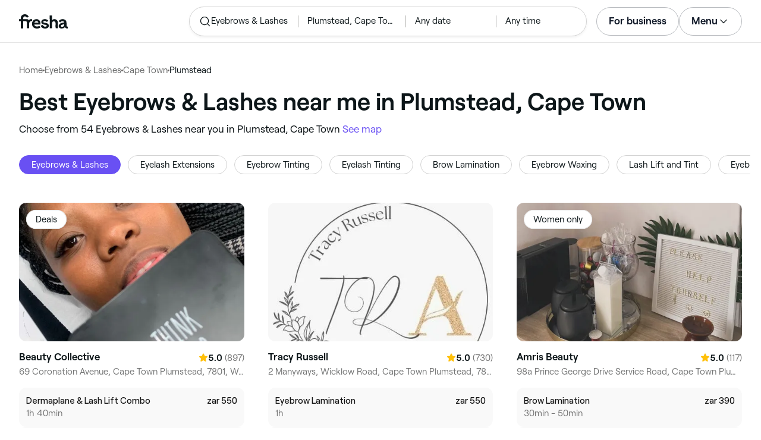

--- FILE ---
content_type: text/html
request_url: https://www.fresha.com/lp/en/bt/eyebrows-and-lashes/in/za-cape-town/plumstead
body_size: 52305
content:
<!doctype html>
      <html lang="en" dir="ltr">
      <head>
        
    <script>
      window.setLocalStorageValWithExpiry = function (key, value, ttl) {
        var setValNow = new Date();

        var setValItem = {
          value: value,
          expiry: setValNow.getTime() + ttl,
        };

        try {
          localStorage.setItem(key, JSON.stringify(setValItem));
        } catch (e) {
          // Do nothing
        }
      };

      window.getLocaleStorageValWithExpiry = function (key) {
        try {
          var getValItemStr = localStorage.getItem(key);

          if (!getValItemStr) {
            return null;
          }

          var parsedItem = JSON.parse(getValItemStr);
          var getValNow = new Date();

          if (getValNow.getTime() > parsedItem.expiry) {
            localStorage.removeItem(key);
            return null;
          }
          return parsedItem.value;
        } catch (e) {
          // Do nothing
        }
      };
    </script>
  
        
    <script>
      document.cookie = 'freshaLocale=en; path=/; domain=fresha.com'
    </script>
  
        <meta charSet="utf-8"/><meta name="viewport" content="width=device-width, initial-scale=1.0"/><meta name="robots" content="index,follow"/><link rel="canonical" href="https://www.fresha.com/lp/en/bt/eyebrows-and-lashes/in/za-cape-town/plumstead"/><title>Best Eyebrows &amp; Lashes near me in Plumstead, Cape Town | Fresha</title><meta name="description" content="Book online with the best Eyebrows &amp; Lashes near you in Plumstead. Great offers and discounts! Read reviews and compare the top rated Eyebrows &amp; Lashes near you on Fresha."/><meta property="og:type" content="website"/><meta property="og:locale" content="en"/><meta property="og:title" content="Best Eyebrows &amp; Lashes near me in Plumstead, Cape Town | Fresha"/><meta property="og:description" content="Book online with the best Eyebrows &amp; Lashes near you in Plumstead. Great offers and discounts! Read reviews and compare the top rated Eyebrows &amp; Lashes near you on Fresha."/><meta property="og:image" content="https://images.fresha.com/locations/location-profile-images/490619/4659686/9b18d0f0-94fe-46d2-9d0c-5e14ec5607ef.jpg"/><meta name="apple-mobile-web-app-title" content="Best Eyebrows &amp; Lashes near me in Plumstead, Cape Town | Fresha"/><meta name="format-detection" content="telephone=no"/><link rel="apple-touch-icon" sizes="57x57" href="/lp/assets/696b64b71e7c0baa3495.png"/><link rel="apple-touch-icon" sizes="60x60" href="/lp/assets/fbcf0da1c9ee16688dea.png"/><link rel="apple-touch-icon" sizes="72x72" href="/lp/assets/4dc4bb5204e230031544.png"/><link rel="apple-touch-icon" sizes="76x76" href="/lp/assets/803f2366f3e5a56c25a1.png"/><link rel="apple-touch-icon" sizes="114x114" href="/lp/assets/bea4fe291c09621b71d6.png"/><link rel="apple-touch-icon" sizes="120x120" href="/lp/assets/e236bae814568346864b.png"/><link rel="apple-touch-icon" sizes="144x144" href="/lp/assets/6b9f0efcbfec92de9594.png"/><link rel="apple-touch-icon" sizes="152x152" href="/lp/assets/46e95de94fde56e0ae76.png"/><link rel="apple-touch-icon" sizes="180x180" href="/lp/assets/3c24ad873ef34bcf79d0.png"/><link rel="icon" type="image/png" sizes="192x192" href="/lp/assets/31d6cfe0d16ae931b73c.png"/><link rel="icon" type="image/png" sizes="16x16" href="/lp/assets/a19a72d71018f1ed9a4e.png"/><link rel="icon" type="image/png" sizes="32x32" href="/lp/assets/67b5cd35a98165878e9b.png"/><link rel="icon" type="image/png" sizes="96x96" href="/lp/assets/31d6cfe0d16ae931b73c.png"/><link rel="icon" type="image/x-icon" href="/lp/assets/049762a6ec62e8d1aa52.ico"/><link rel="shortcut icon" href="/lp/assets/049762a6ec62e8d1aa52.ico"/><meta name="theme-color" content="#ffffff"/>
        
    <script>
      (function(w,d,s,l,i){w[l]=w[l]||[];w[l].push({'gtm.start':
      new Date().getTime(),event:'gtm.js'});var f=d.getElementsByTagName(s)[0],
      j=d.createElement(s),dl=l!='dataLayer'?'&l='+l:'';j.async=true;j.src=
      'https://www.googletagmanager.com/gtm.js?id='+i+dl+ '&gtm_auth=I3dLwNFiDu7j5z-Gbm8FTQ&gtm_preview=env-1&gtm_cookies_win=x';f.parentNode.insertBefore(j,f);
      })(window,document,'script','dataLayer','GTM-WZVW87Z');
      </script>
      
        
    <script>
      (function(h,o,u,n,d) {
        h=h[d]=h[d]||{q:[],onReady:function(c){h.q.push(c)}}
        d=o.createElement(u);d.async=1;d.src=n
        n=o.getElementsByTagName(u)[0];n.parentNode.insertBefore(d,n)
      })(window,document,'script','https://www.datadoghq-browser-agent.com/datadog-rum-v4.js','DD_RUM')
        DD_RUM.onReady(function() {
          DD_RUM.init({
            clientToken: 'pub75bf78931d2a925ddce6f5e5f7de2399',
            applicationId: 'c70f20c5-ce57-4e6c-ae68-e57f2b02b699',
            service: 'landing-pages',
            env: 'production',
            version: 'f4ae479763f72c8d2ea5fbb7dfb80c159646096c',
            sampleRate: 2,
            sessionReplaySampleRate: 100,
            trackResources: true,
            trackLongTasks: true,
            trackInteractions: true,
            trackInteractions: true,
          })
          DD_RUM.startSessionReplayRecording()
        })
    </script>
  
        
    <link rel="alternate" hreflang="da" href="https://www.fresha.com/lp/da/bt/øjenbryn-og-øjenvipper/za-kapstaden/plumstead" />
<link rel="alternate" hreflang="en" href="https://www.fresha.com/lp/en/bt/eyebrows-and-lashes/in/za-cape-town/plumstead" />
<link rel="alternate" hreflang="es" href="https://www.fresha.com/lp/es/bt/cejas-y-pestañas/za-ciudad-del-cabo/plumstead" />
<link rel="alternate" hreflang="fi" href="https://www.fresha.com/lp/fi/bt/kulmakarvat-ja-silmäripset/za-kapkaupunki/plumstead" />
<link rel="alternate" hreflang="fr" href="https://www.fresha.com/lp/fr/bt/sourcils-et-cils/za-le-cap/plumstead" />
<link rel="alternate" hreflang="it" href="https://www.fresha.com/lp/it/bt/sopracciglia-e-ciglia/za-città-del-capo/plumstead" />
<link rel="alternate" hreflang="nl" href="https://www.fresha.com/lp/nl/bt/brow-and-lash-bar/za-kaapstad/plumstead" />
<link rel="alternate" hreflang="pl" href="https://www.fresha.com/lp/pl/bt/brwi-i-rzęsy/za-kapsztad/plumstead" />
<link rel="alternate" hreflang="pt" href="https://www.fresha.com/lp/pt/bt/sobrancelhas-e-cílios/za-cidade-do-cabo/plumstead" />
<link rel="alternate" hreflang="sv" href="https://www.fresha.com/lp/sv/bt/ögonbryn-och-fransar/za-kapstaden/plumstead" />
    <link rel="alternate" hreflang="x-default" href="https://www.fresha.com/lp/en/bt/eyebrows-and-lashes/in/za-cape-town/plumstead" />
  
        
    <script>
      function getUtmSourceReferrer() {
        var url = new URL(window.location.href);
        var source = url.searchParams.get('utm_source');
        if (source === 'facebook') {
          return 'https://www.facebook.com';
        }
        if (source === 'instagram') {
          return 'https://www.instagram.com';
        }
        return '';
      }

      function getReferrer() {
        return document.referrer || getUtmSourceReferrer() || '';
      }

      (function(){
        var externalReferrerUrl = window.getLocaleStorageValWithExpiry('externalReferrerUrl');
        var userLandedFirstUrl = window.getLocaleStorageValWithExpiry('userLandedFirstUrl');
        if (!externalReferrerUrl && externalReferrerUrl !== "") {
          window.setLocalStorageValWithExpiry('externalReferrerUrl', getReferrer(), 1000 * 60 * 60 * 24);
        }
        if (!userLandedFirstUrl && userLandedFirstUrl !== "") {
          window.setLocalStorageValWithExpiry('userLandedFirstUrl', window.location.href, 1000 * 60 * 60 * 24);
        }
      })();
    </script>
  
        <link href="/lp/assets/main-42abe6e6cee05640ddac.min.css" rel="stylesheet">
      </head>
      <body>
        
      <noscript>
        <iframe
          title="Google Tag Manager for GA4"
          src="https://www.googletagmanager.com/ns.html?id=GTM-WZVW87Z&gtm_auth=I3dLwNFiDu7j5z-Gbm8FTQ&gtm_preview=env-1&gtm_cookies_win=x"
          height="0"
          width="0"
          style={{ display: 'none', visibility: 'hidden' }}
        ></iframe>
      </noscript>
    
        <div dir="ltr"><div class="cvV1n9"><nav class="Rzlv_b siTBQ1"><a class="OP1nBW QdYpnI EvmjOG HrIGgh" title="Fresha" href="https://www.fresha.com" data-qa="logo"><span class="v_Dfni veiqTU xUeY0V"><svg xmlns="http://www.w3.org/2000/svg" viewBox="0 0 81.8 24"><path d="M51.5 2.1h3.9v8.1c1.3-1.9 4-2.5 6.2-1.6 2.2.9 2.9 2.5 3 2.7.2.5.4 1 .5 1.5.6 3.6-.6 7.2.5 10.7h-3.8c-1-2.5-.4-5.3-.4-7.9 0-.7 0-1.5-.4-2.2-.5-.9-1.5-1.6-2.5-1.6-1.1 0-2.1.6-2.6 1.5-.4.8-.4 1.8-.4 2.7v7.5h-3.9l-.1-21.4zM36 15.7c.1-4.3-2.6-7.5-6.8-7.5-2.8 0-5.2 1.4-6.5 3.8-1.4 2.6-1.3 6.3.4 8.8 2.5 3.4 7.6 4.2 12.5 1.9l-1.2-3.1c-4.1 1.8-8.5 1.3-8.8-2.4H36v-1.5zm-10.3-1.5c.3-.8.7-1.4 1.3-1.9 1.2-.9 3.3-1 4.4-.1.5.4.9 1.1 1.2 1.9h-6.9zM13.1 13.9s0-2.3-1.9-2.3H6.9v12.1H3V11.6H0V8.3h3V5.7C3 3.4 5.1 0 9.7 0s6.4 3.9 6.4 3.9l-3 2.1s-.8-2.5-3.3-2.5C8.7 3.5 7 4.4 7 6.2v2h6.1c2.7 0 3.4 2 3.4 2 1-2.4 4.6-2.1 5.3-2v3.1c-2.5-.2-4.8 1.2-4.8 4.1v8h-3.9v-9.5zM48.9 16.2c-1.2-1.2-4.3-1.6-6.3-2-1-.2-1.8-.4-1.8-1.4 0-1.2 1.2-1.5 2.4-1.5s2.4.5 3.1 1.5l3-1.6c-1.7-3-6.2-3.6-9.1-2.4-.9.4-1.6 1-2.1 1.7-1.1 1.5-1 4.1.3 5.3.7.7 1.9 1.2 3.4 1.5l2.8.5c1 .2 1.9.4 1.9 1.5 0 1.3-1.4 1.6-2.6 1.6-3.2 0-3.8-3-3.8-3L36.4 19c.2 1 1.5 5 7.4 5 3.3 0 6.2-1.3 6.3-4.8-.1-1.3-.5-2.3-1.2-3zM81.2 20.8c-.7 0-1.3-.4-1.3-1.4 0-.5-.1-2.2-.1-2.6 0-2.6.1-5.1-1.7-6.9-2-2-6.6-2.2-9-.6-.9.5-1.7 1.2-2.3 2.1l2.3 2.4c.9-1.5 2.2-2.2 3.7-2.2 1.4-.1 2.6.6 3.1 2-3.1.8-7.1 1.1-8.8 4.3-.8 1.5-.6 3.4.6 4.7.9 1 2.4 1.3 3.8 1.3 2.2 0 4.3-.5 5.6-2.5.7 1.7 2.2 2.5 4 2.5.3 0 .6-.1.8-.2v-3c-.2.1-.4.1-.7.1zm-5.3-3.1c.1 2.2-1.7 3.4-3.7 3.4-1.1 0-1.8-.5-1.8-1.6 0-1.2 1-1.6 2.1-1.9l3.4-1v1.1z"/></svg>
</span></a><a class="OP1nBW QdYpnI EvmjOG Ix7DRq" title="Fresha" href="https://www.fresha.com" data-qa="logo"><span class="v_Dfni veiqTU xUeY0V"><svg xmlns="http://www.w3.org/2000/svg" viewBox="0 0 81.8 24"><path d="M51.5 2.1h3.9v8.1c1.3-1.9 4-2.5 6.2-1.6 2.2.9 2.9 2.5 3 2.7.2.5.4 1 .5 1.5.6 3.6-.6 7.2.5 10.7h-3.8c-1-2.5-.4-5.3-.4-7.9 0-.7 0-1.5-.4-2.2-.5-.9-1.5-1.6-2.5-1.6-1.1 0-2.1.6-2.6 1.5-.4.8-.4 1.8-.4 2.7v7.5h-3.9l-.1-21.4zM36 15.7c.1-4.3-2.6-7.5-6.8-7.5-2.8 0-5.2 1.4-6.5 3.8-1.4 2.6-1.3 6.3.4 8.8 2.5 3.4 7.6 4.2 12.5 1.9l-1.2-3.1c-4.1 1.8-8.5 1.3-8.8-2.4H36v-1.5zm-10.3-1.5c.3-.8.7-1.4 1.3-1.9 1.2-.9 3.3-1 4.4-.1.5.4.9 1.1 1.2 1.9h-6.9zM13.1 13.9s0-2.3-1.9-2.3H6.9v12.1H3V11.6H0V8.3h3V5.7C3 3.4 5.1 0 9.7 0s6.4 3.9 6.4 3.9l-3 2.1s-.8-2.5-3.3-2.5C8.7 3.5 7 4.4 7 6.2v2h6.1c2.7 0 3.4 2 3.4 2 1-2.4 4.6-2.1 5.3-2v3.1c-2.5-.2-4.8 1.2-4.8 4.1v8h-3.9v-9.5zM48.9 16.2c-1.2-1.2-4.3-1.6-6.3-2-1-.2-1.8-.4-1.8-1.4 0-1.2 1.2-1.5 2.4-1.5s2.4.5 3.1 1.5l3-1.6c-1.7-3-6.2-3.6-9.1-2.4-.9.4-1.6 1-2.1 1.7-1.1 1.5-1 4.1.3 5.3.7.7 1.9 1.2 3.4 1.5l2.8.5c1 .2 1.9.4 1.9 1.5 0 1.3-1.4 1.6-2.6 1.6-3.2 0-3.8-3-3.8-3L36.4 19c.2 1 1.5 5 7.4 5 3.3 0 6.2-1.3 6.3-4.8-.1-1.3-.5-2.3-1.2-3zM81.2 20.8c-.7 0-1.3-.4-1.3-1.4 0-.5-.1-2.2-.1-2.6 0-2.6.1-5.1-1.7-6.9-2-2-6.6-2.2-9-.6-.9.5-1.7 1.2-2.3 2.1l2.3 2.4c.9-1.5 2.2-2.2 3.7-2.2 1.4-.1 2.6.6 3.1 2-3.1.8-7.1 1.1-8.8 4.3-.8 1.5-.6 3.4.6 4.7.9 1 2.4 1.3 3.8 1.3 2.2 0 4.3-.5 5.6-2.5.7 1.7 2.2 2.5 4 2.5.3 0 .6-.1.8-.2v-3c-.2.1-.4.1-.7.1zm-5.3-3.1c.1 2.2-1.7 3.4-3.7 3.4-1.1 0-1.8-.5-1.8-1.6 0-1.2 1-1.6 2.1-1.9l3.4-1v1.1z"/></svg>
</span></a><a class="OP1nBW zeLhfM KUb747" title="Search for venue or service" href="https://www.fresha.com/search?center=-34.0191,18.4783&amp;distance=1.132&amp;business-type-id=6&amp;sort=recommended" data-qa="search-box" rel="nofollow"><div class="SRt0jl ir_4Hy"><div class="J8Fb1x"><span class="v_Dfni CpPDl7 veiqTU"><svg xmlns="http://www.w3.org/2000/svg" viewBox="0 0 24 24"><path fill-rule="evenodd" clip-rule="evenodd" d="M10.875 3.75a7.125 7.125 0 1 0 0 14.25 7.125 7.125 0 0 0 0-14.25ZM2.25 10.875a8.625 8.625 0 1 1 15.231 5.546l4.05 4.049a.75.75 0 1 1-1.061 1.06l-4.05-4.049a8.625 8.625 0 0 1-14.17-6.606Z"></path></svg></span></div><div class="axDOAG TE8kwS SycVRT T2Ht61">Eyebrows &amp; Lashes</div></div><div class="ir_4Hy FKgGZM ae60OZ"><div class="axDOAG TE8kwS SycVRT T2Ht61">Plumstead, Cape Town</div></div><div class="hOAkw9 FKgGZM ae60OZ"><div class="axDOAG TE8kwS SycVRT T2Ht61">Any date</div></div><div class="hOAkw9 FKgGZM ae60OZ"><div class="axDOAG TE8kwS SycVRT T2Ht61">Any time</div></div></a><div class="lVX8vr"><a class="OP1nBW xmOJ0y" title="For business" href="https://www.fresha.com/for-business" data-business-tracking="For business">For business</a><a class="Ix7DRq" data-modal="modal-search"><span class="v_Dfni vSYAhk veiqTU"><svg xmlns="http://www.w3.org/2000/svg" viewBox="0 0 24 24"><path fill-rule="evenodd" clip-rule="evenodd" d="M10.875 3.75a7.125 7.125 0 1 0 0 14.25 7.125 7.125 0 0 0 0-14.25ZM2.25 10.875a8.625 8.625 0 1 1 15.231 5.546l4.05 4.049a.75.75 0 1 1-1.061 1.06l-4.05-4.049a8.625 8.625 0 0 1-14.17-6.606Z"></path></svg></span></a><a class="Ix7DRq" data-modal="modal-menu"><span class="v_Dfni xG7ShB veiqTU"><svg xmlns="http://www.w3.org/2000/svg" viewBox="0 0 24 24"><path fill-rule="evenodd" clip-rule="evenodd" d="M3 6a.75.75 0 0 1 .75-.75h16.5a.75.75 0 0 1 0 1.5H3.75A.75.75 0 0 1 3 6Zm0 6a.75.75 0 0 1 .75-.75h16.5a.75.75 0 0 1 0 1.5H3.75A.75.75 0 0 1 3 12Zm0 6a.75.75 0 0 1 .75-.75h16.5a.75.75 0 0 1 0 1.5H3.75A.75.75 0 0 1 3 18Z"></path></svg></span></a><div class="zjRND1 teEzkc" style="opacity:0" id="modal-search"><div class="cswpPv Rou8CE"><button aria-label="Close" type="button" class="ziPrKd modal-exit"><span class="v_Dfni VqDAZf veiqTU"><svg
                    xmlns="http://www.w3.org/2000/svg"
                    viewBox="0 0 24 24"
                  >
                    <path d="M4.293 4.293a1 1 0 011.414 0L12 10.585l6.293-6.292a1 1 0 011.32-.083l.094.083a1 1 0 010 1.414L13.415 12l6.292 6.293a1 1 0 01.083 1.32l-.083.094a1 1 0 01-1.414 0L12 13.415l-6.293 6.292a1 1 0 01-1.32.083l-.094-.083a1 1 0 010-1.414L10.585 12 4.293 5.707a1 1 0 01-.083-1.32z" />
                  </svg></span></button></div><div class="kIGviM"><p class="axDOAG N7z9vs meyZbf">Search</p><a class="OP1nBW zQcZFo" href="https://www.fresha.com/search?center=-34.0191,18.4783&amp;distance=1.132&amp;business-type-id=6&amp;sort=recommended" data-tracking="Search"><div class="QguCgd"><span class="v_Dfni CpPDl7 Rh6zLx"><svg xmlns="http://www.w3.org/2000/svg" viewBox="0 0 24 24"><path fill-rule="evenodd" clip-rule="evenodd" d="M10.875 3.75a7.125 7.125 0 1 0 0 14.25 7.125 7.125 0 0 0 0-14.25ZM2.25 10.875a8.625 8.625 0 1 1 15.231 5.546l4.05 4.049a.75.75 0 1 1-1.061 1.06l-4.05-4.049a8.625 8.625 0 0 1-14.17-6.606Z"></path></svg></span></div><p class="axDOAG TE8kwS">Eyebrows &amp; Lashes</p></a><a class="OP1nBW zQcZFo" href="https://www.fresha.com/search?center=-34.0191,18.4783&amp;distance=1.132&amp;business-type-id=6&amp;sort=recommended" data-tracking="Search"><div class="QguCgd"><span class="v_Dfni CpPDl7 Rh6zLx">
<svg xmlns="http://www.w3.org/2000/svg" viewBox="0 0 24 24"><path fill-rule="evenodd" clip-rule="evenodd" d="M11.543 22.345a.84.84 0 0 0 .983-.05 21.987 21.987 0 0 0 1.131-.9 25.156 25.156 0 0 0 2.659-2.622c1.918-2.205 3.934-5.378 3.934-9.023a8.25 8.25 0 1 0-16.5 0c0 3.645 2.016 6.818 3.934 9.023a25.146 25.146 0 0 0 3.538 3.334 14.102 14.102 0 0 0 .32.238ZM12 3a6.75 6.75 0 0 0-6.75 6.75c0 3.105 1.734 5.932 3.566 8.04A23.64 23.64 0 0 0 12 20.812a23.633 23.633 0 0 0 3.184-3.023c1.832-2.108 3.566-4.935 3.566-8.04A6.75 6.75 0 0 0 12 3Z"></path><path fill-rule="evenodd" clip-rule="evenodd" d="M12 6a3.75 3.75 0 1 0 0 7.5A3.75 3.75 0 0 0 12 6Zm0 1.5a2.25 2.25 0 1 0 0 4.5 2.25 2.25 0 0 0 0-4.5Z"></path></svg></span></div><p class="axDOAG TE8kwS">Plumstead, Cape Town</p></a><a class="OP1nBW iSiUSy xc6EHb QblrHl dBIRgx" href="https://www.fresha.com/search?center=-34.0191,18.4783&amp;distance=1.132&amp;business-type-id=6&amp;sort=recommended" data-tracking="Search"><p class="axDOAG zL1l9a">Search</p></a></div></div><div class="zjRND1 vs4sBU" style="opacity:0" id="modal-menu"><div class="cswpPv PMEqbo"><a class="OP1nBW QdYpnI MmpuhV" title="Fresha" href="https://www.fresha.com" data-qa="logo-mobile"><span class="v_Dfni veiqTU xUeY0V"><svg xmlns="http://www.w3.org/2000/svg" viewBox="0 0 81.8 24"><path d="M51.5 2.1h3.9v8.1c1.3-1.9 4-2.5 6.2-1.6 2.2.9 2.9 2.5 3 2.7.2.5.4 1 .5 1.5.6 3.6-.6 7.2.5 10.7h-3.8c-1-2.5-.4-5.3-.4-7.9 0-.7 0-1.5-.4-2.2-.5-.9-1.5-1.6-2.5-1.6-1.1 0-2.1.6-2.6 1.5-.4.8-.4 1.8-.4 2.7v7.5h-3.9l-.1-21.4zM36 15.7c.1-4.3-2.6-7.5-6.8-7.5-2.8 0-5.2 1.4-6.5 3.8-1.4 2.6-1.3 6.3.4 8.8 2.5 3.4 7.6 4.2 12.5 1.9l-1.2-3.1c-4.1 1.8-8.5 1.3-8.8-2.4H36v-1.5zm-10.3-1.5c.3-.8.7-1.4 1.3-1.9 1.2-.9 3.3-1 4.4-.1.5.4.9 1.1 1.2 1.9h-6.9zM13.1 13.9s0-2.3-1.9-2.3H6.9v12.1H3V11.6H0V8.3h3V5.7C3 3.4 5.1 0 9.7 0s6.4 3.9 6.4 3.9l-3 2.1s-.8-2.5-3.3-2.5C8.7 3.5 7 4.4 7 6.2v2h6.1c2.7 0 3.4 2 3.4 2 1-2.4 4.6-2.1 5.3-2v3.1c-2.5-.2-4.8 1.2-4.8 4.1v8h-3.9v-9.5zM48.9 16.2c-1.2-1.2-4.3-1.6-6.3-2-1-.2-1.8-.4-1.8-1.4 0-1.2 1.2-1.5 2.4-1.5s2.4.5 3.1 1.5l3-1.6c-1.7-3-6.2-3.6-9.1-2.4-.9.4-1.6 1-2.1 1.7-1.1 1.5-1 4.1.3 5.3.7.7 1.9 1.2 3.4 1.5l2.8.5c1 .2 1.9.4 1.9 1.5 0 1.3-1.4 1.6-2.6 1.6-3.2 0-3.8-3-3.8-3L36.4 19c.2 1 1.5 5 7.4 5 3.3 0 6.2-1.3 6.3-4.8-.1-1.3-.5-2.3-1.2-3zM81.2 20.8c-.7 0-1.3-.4-1.3-1.4 0-.5-.1-2.2-.1-2.6 0-2.6.1-5.1-1.7-6.9-2-2-6.6-2.2-9-.6-.9.5-1.7 1.2-2.3 2.1l2.3 2.4c.9-1.5 2.2-2.2 3.7-2.2 1.4-.1 2.6.6 3.1 2-3.1.8-7.1 1.1-8.8 4.3-.8 1.5-.6 3.4.6 4.7.9 1 2.4 1.3 3.8 1.3 2.2 0 4.3-.5 5.6-2.5.7 1.7 2.2 2.5 4 2.5.3 0 .6-.1.8-.2v-3c-.2.1-.4.1-.7.1zm-5.3-3.1c.1 2.2-1.7 3.4-3.7 3.4-1.1 0-1.8-.5-1.8-1.6 0-1.2 1-1.6 2.1-1.9l3.4-1v1.1z"/></svg>
</span></a><button aria-label="Close" type="button" class="KYbtY2 modal-exit"><span class="v_Dfni VqDAZf veiqTU"><svg
                    xmlns="http://www.w3.org/2000/svg"
                    viewBox="0 0 24 24"
                  >
                    <path d="M4.293 4.293a1 1 0 011.414 0L12 10.585l6.293-6.292a1 1 0 011.32-.083l.094.083a1 1 0 010 1.414L13.415 12l6.292 6.293a1 1 0 01.083 1.32l-.083.094a1 1 0 01-1.414 0L12 13.415l-6.293 6.292a1 1 0 01-1.32.083l-.094-.083a1 1 0 010-1.414L10.585 12 4.293 5.707a1 1 0 01-.083-1.32z" />
                  </svg></span></button></div><ul><li><a class="OP1nBW aVaMDm" href="https://www.fresha.com/auth?type=socials-login" data-tracking="Log in">Log in<span class="v_Dfni vSYAhk veiqTU PMEqbo"><svg viewBox="0 0 24 24" xmlns="http://www.w3.org/2000/svg" iconColor="#101928" class="Icon__StyledInlineSVG-sc-c98r68-0 cxRwTg Icon-sc-c98r68-1 styled__ListItemArrow-sc-3phtig-8 kMfJYW UjZKy" width="24" height="24"><path d="M14.481 12l-7.14 6.247a1 1 0 001.318 1.506l8-7a1 1 0 000-1.506l-8-7a1 1 0 10-1.317 1.506L14.482 12z"></path></svg></span></a></li><li><a class="OP1nBW aVaMDm" href="https://www.fresha.com/app-store-redirect" data-tracking="Download the app">Download the app<span class="v_Dfni vSYAhk veiqTU PMEqbo"><svg viewBox="0 0 24 24" xmlns="http://www.w3.org/2000/svg" iconColor="#101928" class="Icon__StyledInlineSVG-sc-c98r68-0 cxRwTg Icon-sc-c98r68-1 styled__ListItemArrow-sc-3phtig-8 kMfJYW UjZKy" width="24" height="24"><path d="M14.481 12l-7.14 6.247a1 1 0 001.318 1.506l8-7a1 1 0 000-1.506l-8-7a1 1 0 10-1.317 1.506L14.482 12z"></path></svg></span></a></li><li><a class="OP1nBW aVaMDm" href="https://www.fresha.com/contact-us" data-tracking="Support">Customer support<span class="v_Dfni vSYAhk veiqTU PMEqbo"><svg viewBox="0 0 24 24" xmlns="http://www.w3.org/2000/svg" iconColor="#101928" class="Icon__StyledInlineSVG-sc-c98r68-0 cxRwTg Icon-sc-c98r68-1 styled__ListItemArrow-sc-3phtig-8 kMfJYW UjZKy" width="24" height="24"><path d="M14.481 12l-7.14 6.247a1 1 0 001.318 1.506l8-7a1 1 0 000-1.506l-8-7a1 1 0 10-1.317 1.506L14.482 12z"></path></svg></span></a></li></ul><div class="NK6CAe"></div><ul><li><a class="OP1nBW aVaMDm Gg5crf" href="https://www.fresha.com/for-business" data-business-tracking="For business">For business<span class="v_Dfni vSYAhk veiqTU PMEqbo"><svg viewBox="0 0 24 24" xmlns="http://www.w3.org/2000/svg" iconColor="#101928" class="Icon__StyledInlineSVG-sc-c98r68-0 cxRwTg Icon-sc-c98r68-1 styled__ListItemArrow-sc-3phtig-8 kMfJYW UjZKy" width="24" height="24"><path d="M14.481 12l-7.14 6.247a1 1 0 001.318 1.506l8-7a1 1 0 000-1.506l-8-7a1 1 0 10-1.317 1.506L14.482 12z"></path></svg></span></a></li></ul></div><div class="iBVjyp js-nested-nav"><input type="checkbox" id="menu-trigger"/><label for="menu-trigger" class="WI2sEf"><div class="xmOJ0y">Menu<span class="v_Dfni CpPDl7 veiqTU cyjfYa"><svg xmlns="http://www.w3.org/2000/svg" viewBox="0 0 24 24"><path fill-rule="evenodd" clip-rule="evenodd" d="M5.22 8.345a.75.75 0 0 1 1.06 0l5.72 5.72 5.72-5.72a.75.75 0 1 1 1.06 1.06l-6.25 6.25a.75.75 0 0 1-1.06 0l-6.25-6.25a.75.75 0 0 1 0-1.06Z"></path></svg></span><span class="v_Dfni CpPDl7 veiqTU qgia19"><svg xmlns="http://www.w3.org/2000/svg" viewBox="0 0 24 24"><path fill-rule="evenodd" clip-rule="evenodd" d="M5.22 8.345a.75.75 0 0 1 1.06 0l5.72 5.72 5.72-5.72a.75.75 0 1 1 1.06 1.06l-6.25 6.25a.75.75 0 0 1-1.06 0l-6.25-6.25a.75.75 0 0 1 0-1.06Z"></path></svg></span></div></label><div class="smQn3k ueMWB2"><ul><li class="navigation--mobile"><a class="OP1nBW g_Da6B" href="https://www.fresha.com/auth?type=socials-login" data-tracking="Log in">Log in<span class="v_Dfni vSYAhk veiqTU Ix7DRq"><svg viewBox="0 0 24 24" xmlns="http://www.w3.org/2000/svg" iconColor="#101928" class="Icon__StyledInlineSVG-sc-c98r68-0 cxRwTg Icon-sc-c98r68-1 styled__ListItemArrow-sc-3phtig-8 kMfJYW UjZKy" width="24" height="24"><path d="M14.481 12l-7.14 6.247a1 1 0 001.318 1.506l8-7a1 1 0 000-1.506l-8-7a1 1 0 10-1.317 1.506L14.482 12z"></path></svg></span></a></li><li><a class="OP1nBW g_Da6B" title="Download the app" href="https://www.fresha.com/app-store-redirect" data-tracking="Download the app">Download the app</a></li><li><a class="OP1nBW g_Da6B" title="Customer support" href="https://www.fresha.com/contact-us" data-tracking="Support">Customer support</a></li></ul><div class="xZSl7_"></div><ul><li><a class="OP1nBW g_Da6B EKb8np" title="For business" href="https://www.fresha.com/for-business" data-business-tracking="For business">For business</a></li></ul></div></div></div><script>
            (function(){
              var menuTrigger = document.querySelector('#menu-trigger');
              var nestedNav = document.querySelector('.js-nested-nav');
              window.addEventListener('click', function(e) {
                if (e.composedPath().indexOf(nestedNav) !== -1) return;
                if (menuTrigger.checked) {
                  menuTrigger.checked = false;
                }
              })
            })();

            (function(){
                const modals = document.querySelectorAll("[data-modal]");
                modals.forEach(function (trigger) {
                  trigger.addEventListener("click", function (event) {
                    event.preventDefault();
                    const modal = document.getElementById(trigger.dataset.modal);
                    modal.classList.add("BPuoEG");
                    const exits = modal.querySelectorAll(".modal-exit");
                    exits.forEach(function (exit) {
                      exit.addEventListener("click", function (event) {
                        event.preventDefault();
                        modal.classList.remove("BPuoEG");
                      });
                    });
                  });
                });
              })()
            </script></nav></div><main><div class="zs_ttC"><a class="OP1nBW q9MhNC hx_Dfk ut_xFw" title="Home" href="https://www.fresha.com">Home</a><span class="sNl9cF"></span><a class="OP1nBW q9MhNC hx_Dfk ut_xFw" title="Eyebrows &amp; Lashes" href="https://www.fresha.com/lp/en/bt/eyebrows-and-lashes">Eyebrows &amp; Lashes</a><span class="sNl9cF"></span><a class="OP1nBW q9MhNC hx_Dfk ut_xFw" title="Cape Town" href="https://www.fresha.com/lp/en/bt/eyebrows-and-lashes/in/za-cape-town">Cape Town</a><span class="sNl9cF"></span><p class="axDOAG CsQ9La SycVRT hx_Dfk">Plumstead</p><script type="application/ld+json">{"@context":"https://schema.org","@type":"BreadcrumbList","itemListElement":[{"@type":"ListItem","position":1,"name":"Home","item":"https://www.fresha.com"},{"@type":"ListItem","position":2,"name":"Eyebrows &amp; Lashes","item":"https://www.fresha.com/lp/en/bt/eyebrows-and-lashes"},{"@type":"ListItem","position":3,"name":"Cape Town","item":"https://www.fresha.com/lp/en/bt/eyebrows-and-lashes/in/za-cape-town"},{"@type":"ListItem","position":4,"name":"Plumstead","item":"https://www.fresha.com/lp/en/bt/eyebrows-and-lashes/in/za-cape-town/plumstead"}]}</script></div><div class="Rzlv_b SAsCgI"><div><h1 class="axDOAG N7z9vs yPqIKn">Best Eyebrows &amp; Lashes near me in Plumstead, Cape Town</h1><p class="axDOAG CsQ9La pT5LSh zk7Hpq">Choose from 54 Eyebrows &amp; Lashes near you in Plumstead, Cape Town <a class="OP1nBW H64abO" title="See map" href="https://www.fresha.com/search?center=-34.0191,18.4783&amp;distance=1.132&amp;business-type-id=6&amp;sort=recommended#map" rel="nofollow">See map</a></p></div></div><div class="v6jBnw ZnEpfB"><div class="wYFYNt"><div class="xuR8VR"><div class="obUbOI"><span class="QoUCns" data-qa="pill-self">Eyebrows &amp; Lashes</span><a class="OP1nBW QoUCns" title="Eyelash Extensions" href="https://www.fresha.com/lp/en/tt/eyelash-extensions/in/za-cape-town/plumstead" data-qa="pill-Eyelash Extensions">Eyelash Extensions</a><a class="OP1nBW QoUCns" title="Eyebrow Tinting" href="https://www.fresha.com/lp/en/tt/eyebrow-tinting/in/za-cape-town/plumstead" data-qa="pill-Eyebrow Tinting">Eyebrow Tinting</a><a class="OP1nBW QoUCns" title="Eyelash Tinting" href="https://www.fresha.com/lp/en/tt/eyelash-tinting/in/za-cape-town/plumstead" data-qa="pill-Eyelash Tinting">Eyelash Tinting</a><a class="OP1nBW QoUCns" title="Brow Lamination" href="https://www.fresha.com/lp/en/tt/brow-lamination/in/za-cape-town/plumstead" data-qa="pill-Brow Lamination">Brow Lamination</a><a class="OP1nBW QoUCns" title="Eyebrow Waxing" href="https://www.fresha.com/lp/en/tt/eyebrow-waxing/in/za-cape-town/plumstead" data-qa="pill-Eyebrow Waxing">Eyebrow Waxing</a><a class="OP1nBW QoUCns" title="Lash Lift and Tint" href="https://www.fresha.com/lp/en/tt/lash-lift-and-tint-treatments/in/za-cape-town/plumstead" data-qa="pill-Lash Lift and Tint">Lash Lift and Tint</a><a class="OP1nBW QoUCns" title="Eyebrow Shaping" href="https://www.fresha.com/lp/en/tt/eyebrow-shaping/in/za-cape-town/plumstead" data-qa="pill-Eyebrow Shaping">Eyebrow Shaping</a><a class="OP1nBW QoUCns" title="Lash Lift" href="https://www.fresha.com/lp/en/tt/lash-lifts/in/za-cape-town/plumstead" data-qa="pill-Lash Lift">Lash Lift</a><a class="OP1nBW QoUCns" title="Eyebrow Threading" href="https://www.fresha.com/lp/en/tt/eyebrow-threading/in/za-cape-town/plumstead" data-qa="pill-Eyebrow Threading">Eyebrow Threading</a></div></div></div></div><section class="Rzlv_b _NhjkN" data-qa="locations-list"><div class="ts_bNq"><div data-qa="location-card-https://www.fresha.com/a/beauty-collective-cape-town-69-coronation-avenue-cbikqsk4" class="paUULP Z1aKNU"><a class="OP1nBW KzVzOx" title="Beauty Collective" href="https://www.fresha.com/a/beauty-collective-cape-town-69-coronation-avenue-cbikqsk4"><div class="YnAcxa"><img src="https://images.fresha.com/locations/location-profile-images/490619/4659686/9b18d0f0-94fe-46d2-9d0c-5e14ec5607ef.jpg?class=width-small" class="afSlte s4SjnD" alt="Beauty Collective"/><div class="aAeYXF"><span class="axDOAG Vso17t tv4uDl cy3ZMU fhrg9J" data-qa="location-card-https://www.fresha.com/a/beauty-collective-cape-town-69-coronation-avenue-cbikqsk4-badge-0">Deals</span></div></div><div class="nd2h5g"><div class="PAUnhp"><p class="axDOAG zL1l9a deeUT2 NH5kAF">Beauty Collective</p><div class="L1u7GX"><div class="Ay3nkT"><span class="v_Dfni VqDAZf UTxMHu">    <svg xmlns="http://www.w3.org/2000/svg" viewBox="0 0 24 24">
      <path d="m21.975 9.974-4.225 3.69 1.266 5.495a1.502 1.502 0 0 1-1.395 1.84 1.499 1.499 0 0 1-.839-.214l-4.788-2.907-4.778 2.907a1.499 1.499 0 0 1-2.234-1.626l1.264-5.489L2.02 9.974a1.5 1.5 0 0 1 .853-2.63l5.571-.484 2.175-5.19a1.495 1.495 0 0 1 2.758 0l2.18 5.19 5.57.483a1.498 1.498 0 0 1 1.318 1.899 1.5 1.5 0 0 1-.465.732h-.005Z" />
    </svg></span><p class="axDOAG VH00E7 eGBYyp SycVRT tWrves" data-qa="rating-score">5.0</p><p class="axDOAG TE8kwS o3HUQR bWwCvf" data-qa="ratings-number">(897)</p></div></div></div><p class="axDOAG TE8kwS DbgFmO deeUT2">69 Coronation Avenue, Cape Town Plumstead, 7801, Western Cape</p></div><div class="dkif_8"><div class="rI9TZu"><div class="jc1E8C"><div class="Tu5F90"><div class="Xz_Xmh"><p class="axDOAG TE8kwS qLhAks MwGPva deeUT2">Dermaplane &amp; Lash Lift Combo </p><p class="axDOAG TE8kwS o3HUQR">1h 40min</p></div><p class="axDOAG VH00E7 qLhAks MwGPva Llk4pS Pv0mOj">ZAR 550</p></div></div><div class="jc1E8C"><div class="Tu5F90"><div class="Xz_Xmh"><p class="axDOAG TE8kwS qLhAks MwGPva deeUT2">Brow thread</p><p class="axDOAG TE8kwS o3HUQR">30min</p></div><p class="axDOAG VH00E7 qLhAks MwGPva Llk4pS Pv0mOj">ZAR 70</p></div></div><div class="jc1E8C"><div class="Tu5F90"><div class="Xz_Xmh"><p class="axDOAG TE8kwS qLhAks MwGPva deeUT2"> Classic lash extensions </p><p class="axDOAG TE8kwS o3HUQR">1h 45min - 2h</p></div><p class="axDOAG VH00E7 qLhAks MwGPva Llk4pS Pv0mOj">ZAR 320</p></div></div><div class="jc1E8C"><div class="Tu5F90"><div class="Xz_Xmh"><p class="axDOAG TE8kwS qLhAks MwGPva deeUT2">YY Specialty Lash</p><p class="axDOAG TE8kwS o3HUQR">1h 45min - 2h</p></div><p class="axDOAG VH00E7 qLhAks MwGPva Llk4pS Pv0mOj">ZAR 340</p></div></div></div><p class="axDOAG TE8kwS Yy8KVI WQ1cDp">See all services</p></div></a><script type="application/ld+json">{"@context":"https://schema.org","@type":"HealthAndBeautyBusiness","url":"https://www.fresha.com/a/beauty-collective-cape-town-69-coronation-avenue-cbikqsk4","name":"Beauty Collective","address":{"@type":"PostalAddress","streetAddress":"69 Coronation Avenue, Cape Town Plumstead, 7801, Western Cape"},"image":"https://images.fresha.com/locations/location-profile-images/490619/4659686/9b18d0f0-94fe-46d2-9d0c-5e14ec5607ef.jpg","priceRange":"From ZAR 70","geo":{"@type":"GeoCoordinates","latitude":-34.0298124,"longitude":18.4694725},"aggregateRating":{"@type":"AggregateRating","ratingValue":5,"ratingCount":897,"worstRating":1,"bestRating":5}}</script></div><div data-qa="location-card-https://www.fresha.com/a/tracy-russell-cape-town-2-manyways-wicklow-road-r94tx3jg" class="paUULP Z1aKNU"><a class="OP1nBW KzVzOx" title="Tracy Russell" href="https://www.fresha.com/a/tracy-russell-cape-town-2-manyways-wicklow-road-r94tx3jg"><div class="YnAcxa"><img src="https://images.fresha.com/locations/location-profile-images/293808/982932/576ac0df-d01b-4f86-9361-f71e0241c6f7.jpg?class=width-small" class="afSlte s4SjnD" alt="Tracy Russell" loading="lazy"/></div><div class="nd2h5g"><div class="PAUnhp"><p class="axDOAG zL1l9a deeUT2 NH5kAF">Tracy Russell</p><div class="L1u7GX"><div class="Ay3nkT"><span class="v_Dfni VqDAZf UTxMHu">    <svg xmlns="http://www.w3.org/2000/svg" viewBox="0 0 24 24">
      <path d="m21.975 9.974-4.225 3.69 1.266 5.495a1.502 1.502 0 0 1-1.395 1.84 1.499 1.499 0 0 1-.839-.214l-4.788-2.907-4.778 2.907a1.499 1.499 0 0 1-2.234-1.626l1.264-5.489L2.02 9.974a1.5 1.5 0 0 1 .853-2.63l5.571-.484 2.175-5.19a1.495 1.495 0 0 1 2.758 0l2.18 5.19 5.57.483a1.498 1.498 0 0 1 1.318 1.899 1.5 1.5 0 0 1-.465.732h-.005Z" />
    </svg></span><p class="axDOAG VH00E7 eGBYyp SycVRT tWrves" data-qa="rating-score">5.0</p><p class="axDOAG TE8kwS o3HUQR bWwCvf" data-qa="ratings-number">(730)</p></div></div></div><p class="axDOAG TE8kwS DbgFmO deeUT2">2 Manyways, Wicklow Road, Cape Town Plumstead, 7801, Western Cape</p></div><div class="dkif_8"><div class="rI9TZu"><div class="jc1E8C"><div class="Tu5F90"><div class="Xz_Xmh"><p class="axDOAG TE8kwS qLhAks MwGPva deeUT2">Eyebrow Lamination </p><p class="axDOAG TE8kwS o3HUQR">1h</p></div><p class="axDOAG VH00E7 qLhAks MwGPva Llk4pS Pv0mOj">ZAR 550</p></div></div><div class="jc1E8C"><div class="Tu5F90"><div class="Xz_Xmh"><p class="axDOAG TE8kwS qLhAks MwGPva deeUT2">Eyelash Tint</p><p class="axDOAG TE8kwS o3HUQR">20min</p></div><p class="axDOAG VH00E7 qLhAks MwGPva Llk4pS Pv0mOj">ZAR 130</p></div></div><div class="jc1E8C"><div class="Tu5F90"><div class="Xz_Xmh"><p class="axDOAG TE8kwS qLhAks MwGPva deeUT2">Eyelash Lift (incl tint)</p><p class="axDOAG TE8kwS o3HUQR">1h</p></div><p class="axDOAG VH00E7 qLhAks MwGPva Llk4pS Pv0mOj">ZAR 550</p></div></div><div class="jc1E8C"><div class="Tu5F90"><div class="Xz_Xmh"><p class="axDOAG TE8kwS qLhAks MwGPva deeUT2">Eyebrow Shape (incl tint)</p><p class="axDOAG TE8kwS o3HUQR">20min</p></div><p class="axDOAG VH00E7 qLhAks MwGPva Llk4pS Pv0mOj">ZAR 130</p></div></div></div><p class="axDOAG TE8kwS Yy8KVI WQ1cDp">See all services</p></div></a><script type="application/ld+json">{"@context":"https://schema.org","@type":"HealthAndBeautyBusiness","url":"https://www.fresha.com/a/tracy-russell-cape-town-2-manyways-wicklow-road-r94tx3jg","name":"Tracy Russell","address":{"@type":"PostalAddress","streetAddress":"2 Manyways, Wicklow Road, Cape Town Plumstead, 7801, Western Cape"},"image":"https://images.fresha.com/locations/location-profile-images/293808/982932/576ac0df-d01b-4f86-9361-f71e0241c6f7.jpg","priceRange":"From ZAR 130","geo":{"@type":"GeoCoordinates","latitude":-34.0187057,"longitude":18.4625881},"aggregateRating":{"@type":"AggregateRating","ratingValue":5,"ratingCount":730,"worstRating":1,"bestRating":5}}</script></div><div data-qa="location-card-https://www.fresha.com/a/amris-beauty-cape-town-98a-prince-george-drive-service-road-ndm9nxg4" class="paUULP Z1aKNU"><a class="OP1nBW KzVzOx" title="Amris Beauty" href="https://www.fresha.com/a/amris-beauty-cape-town-98a-prince-george-drive-service-road-ndm9nxg4"><div class="YnAcxa"><img src="https://images.fresha.com/locations/location-profile-images/670460/2325155/a21ab25d-1827-444d-867c-c5d5f583e199-AmrisBeauty-ZA-WesternCape-CapeTown-Plumstead-Fresha.jpg?class=width-small" class="afSlte s4SjnD" alt="Amris Beauty" loading="lazy"/><div class="aAeYXF"><span class="axDOAG Vso17t tv4uDl cy3ZMU fhrg9J" data-qa="location-card-https://www.fresha.com/a/amris-beauty-cape-town-98a-prince-george-drive-service-road-ndm9nxg4-badge-0">Women only</span></div></div><div class="nd2h5g"><div class="PAUnhp"><p class="axDOAG zL1l9a deeUT2 NH5kAF">Amris Beauty</p><div class="L1u7GX"><div class="Ay3nkT"><span class="v_Dfni VqDAZf UTxMHu">    <svg xmlns="http://www.w3.org/2000/svg" viewBox="0 0 24 24">
      <path d="m21.975 9.974-4.225 3.69 1.266 5.495a1.502 1.502 0 0 1-1.395 1.84 1.499 1.499 0 0 1-.839-.214l-4.788-2.907-4.778 2.907a1.499 1.499 0 0 1-2.234-1.626l1.264-5.489L2.02 9.974a1.5 1.5 0 0 1 .853-2.63l5.571-.484 2.175-5.19a1.495 1.495 0 0 1 2.758 0l2.18 5.19 5.57.483a1.498 1.498 0 0 1 1.318 1.899 1.5 1.5 0 0 1-.465.732h-.005Z" />
    </svg></span><p class="axDOAG VH00E7 eGBYyp SycVRT tWrves" data-qa="rating-score">5.0</p><p class="axDOAG TE8kwS o3HUQR bWwCvf" data-qa="ratings-number">(117)</p></div></div></div><p class="axDOAG TE8kwS DbgFmO deeUT2">98a Prince George Drive Service Road, Cape Town Plumstead, 7800, Western Cape</p></div><div class="dkif_8"><div class="rI9TZu"><div class="jc1E8C"><div class="Tu5F90"><div class="Xz_Xmh"><p class="axDOAG TE8kwS qLhAks MwGPva deeUT2">Brow Lamination </p><p class="axDOAG TE8kwS o3HUQR">30min - 50min</p></div><p class="axDOAG VH00E7 qLhAks MwGPva Llk4pS Pv0mOj">ZAR 390</p></div></div><div class="jc1E8C"><div class="Tu5F90"><div class="Xz_Xmh"><p class="axDOAG TE8kwS qLhAks MwGPva deeUT2">Mega Volume Lashes</p><p class="axDOAG TE8kwS o3HUQR">1h 45min - 3h</p></div><p class="axDOAG VH00E7 qLhAks MwGPva Llk4pS Pv0mOj">ZAR 530</p></div></div><div class="jc1E8C"><div class="Tu5F90"><div class="Xz_Xmh"><p class="axDOAG TE8kwS qLhAks MwGPva deeUT2">Halal Brows</p><p class="axDOAG TE8kwS o3HUQR">45min</p></div><p class="axDOAG VH00E7 qLhAks MwGPva Llk4pS Pv0mOj">ZAR 220</p></div></div><div class="jc1E8C"><div class="Tu5F90"><div class="Xz_Xmh"><p class="axDOAG TE8kwS qLhAks MwGPva deeUT2">Regular Lash tint</p><p class="axDOAG TE8kwS o3HUQR">25min</p></div><p class="axDOAG VH00E7 qLhAks MwGPva Llk4pS Pv0mOj">ZAR 90</p></div></div></div><p class="axDOAG TE8kwS Yy8KVI WQ1cDp">See all services</p></div></a><script type="application/ld+json">{"@context":"https://schema.org","@type":"HealthAndBeautyBusiness","url":"https://www.fresha.com/a/amris-beauty-cape-town-98a-prince-george-drive-service-road-ndm9nxg4","name":"Amris Beauty","address":{"@type":"PostalAddress","streetAddress":"98a Prince George Drive Service Road, Cape Town Plumstead, 7800, Western Cape"},"image":"https://images.fresha.com/locations/location-profile-images/670460/2325155/a21ab25d-1827-444d-867c-c5d5f583e199-AmrisBeauty-ZA-WesternCape-CapeTown-Plumstead-Fresha.jpg","priceRange":"From ZAR 90","geo":{"@type":"GeoCoordinates","latitude":-34.0163073,"longitude":18.4842018},"aggregateRating":{"@type":"AggregateRating","ratingValue":5,"ratingCount":117,"worstRating":1,"bestRating":5}}</script></div><div data-qa="location-card-https://www.fresha.com/a/gorgeous-hair-nails-and-beauty-cape-town-12-gabriel-road-awn75vp7" class="paUULP Z1aKNU"><a class="OP1nBW KzVzOx" title="Gorgeous Hair,Nails And Beauty" href="https://www.fresha.com/a/gorgeous-hair-nails-and-beauty-cape-town-12-gabriel-road-awn75vp7"><div class="YnAcxa"><img src="https://images.fresha.com/locations/location-profile-images/1467870/3872061/8538b0d5-c032-4c1c-8894-cbedad79275b-Gorgeoushairnailsandbeauty-ZA-WesternCape-CapeTown-Plumstead-Fresha.jpg?class=width-small" class="afSlte s4SjnD" alt="Gorgeous Hair,Nails And Beauty" loading="lazy"/></div><div class="nd2h5g"><div class="PAUnhp"><p class="axDOAG zL1l9a deeUT2 NH5kAF">Gorgeous Hair,Nails And Beauty</p><div class="L1u7GX"><div class="Ay3nkT"><span class="v_Dfni VqDAZf UTxMHu">    <svg xmlns="http://www.w3.org/2000/svg" viewBox="0 0 24 24">
      <path d="m21.975 9.974-4.225 3.69 1.266 5.495a1.502 1.502 0 0 1-1.395 1.84 1.499 1.499 0 0 1-.839-.214l-4.788-2.907-4.778 2.907a1.499 1.499 0 0 1-2.234-1.626l1.264-5.489L2.02 9.974a1.5 1.5 0 0 1 .853-2.63l5.571-.484 2.175-5.19a1.495 1.495 0 0 1 2.758 0l2.18 5.19 5.57.483a1.498 1.498 0 0 1 1.318 1.899 1.5 1.5 0 0 1-.465.732h-.005Z" />
    </svg></span><p class="axDOAG VH00E7 eGBYyp SycVRT tWrves" data-qa="rating-score">5.0</p><p class="axDOAG TE8kwS o3HUQR bWwCvf" data-qa="ratings-number">(37)</p></div></div></div><p class="axDOAG TE8kwS DbgFmO deeUT2">12 Gabriel Road, Cape Town Plumstead, 7801, Western Cape</p></div><div class="dkif_8"><div class="rI9TZu"><div class="jc1E8C"><div class="Tu5F90"><div class="Xz_Xmh"><p class="axDOAG TE8kwS qLhAks MwGPva deeUT2">Lash lift </p><p class="axDOAG TE8kwS o3HUQR">45min - 1h</p></div><p class="axDOAG VH00E7 qLhAks MwGPva Llk4pS Pv0mOj">ZAR 400</p></div></div><div class="jc1E8C"><div class="Tu5F90"><div class="Xz_Xmh"><p class="axDOAG TE8kwS qLhAks MwGPva deeUT2">Brow/lash tint </p><p class="axDOAG TE8kwS o3HUQR">15min</p></div><p class="axDOAG VH00E7 qLhAks MwGPva Llk4pS Pv0mOj">ZAR 90</p></div></div><div class="jc1E8C"><div class="Tu5F90"><div class="Xz_Xmh"><p class="axDOAG TE8kwS qLhAks MwGPva deeUT2">Brow wax/shape </p><p class="axDOAG TE8kwS o3HUQR">20min</p></div><p class="axDOAG VH00E7 qLhAks MwGPva Llk4pS Pv0mOj">ZAR 90</p></div></div><div class="jc1E8C"><div class="Tu5F90"><div class="Xz_Xmh"><p class="axDOAG TE8kwS qLhAks MwGPva deeUT2">kids blow dry under 14</p><p class="axDOAG TE8kwS o3HUQR">1h</p></div><p class="axDOAG VH00E7 qLhAks MwGPva Llk4pS Pv0mOj">ZAR 200</p></div></div></div><p class="axDOAG TE8kwS Yy8KVI WQ1cDp">See all services</p></div></a><script type="application/ld+json">{"@context":"https://schema.org","@type":"HealthAndBeautyBusiness","url":"https://www.fresha.com/a/gorgeous-hair-nails-and-beauty-cape-town-12-gabriel-road-awn75vp7","name":"Gorgeous Hair,Nails And Beauty","address":{"@type":"PostalAddress","streetAddress":"12 Gabriel Road, Cape Town Plumstead, 7801, Western Cape"},"image":"https://images.fresha.com/locations/location-profile-images/1467870/3872061/8538b0d5-c032-4c1c-8894-cbedad79275b-Gorgeoushairnailsandbeauty-ZA-WesternCape-CapeTown-Plumstead-Fresha.jpg","priceRange":"From ZAR 90","geo":{"@type":"GeoCoordinates","latitude":-34.0184509,"longitude":18.4594907},"aggregateRating":{"@type":"AggregateRating","ratingValue":5,"ratingCount":37,"worstRating":1,"bestRating":5}}</script></div><div data-qa="location-card-https://www.fresha.com/a/sheckies-hair-and-beauty-salon-cape-town-205-main-road-m5q5vta0" class="paUULP Z1aKNU"><a class="OP1nBW KzVzOx" title="Sheckies Hair and Beauty Salon" href="https://www.fresha.com/a/sheckies-hair-and-beauty-salon-cape-town-205-main-road-m5q5vta0"><div class="YnAcxa"><img src="https://images.fresha.com/locations/location-profile-images/2706249/5179318/1965fd73-3826-4781-be08-72ead565dc5a-SheckiesHairandBeautySalon-ZA-WesternCape-CapeTown-Plumstead-Fresha.jpg?class=width-small" class="afSlte s4SjnD" alt="Sheckies Hair and Beauty Salon" loading="lazy"/></div><div class="nd2h5g"><div class="PAUnhp"><p class="axDOAG zL1l9a deeUT2 NH5kAF">Sheckies Hair and Beauty Salon</p><div class="L1u7GX"><div class="Ay3nkT"><span class="v_Dfni VqDAZf UTxMHu">    <svg xmlns="http://www.w3.org/2000/svg" viewBox="0 0 24 24">
      <path d="m21.975 9.974-4.225 3.69 1.266 5.495a1.502 1.502 0 0 1-1.395 1.84 1.499 1.499 0 0 1-.839-.214l-4.788-2.907-4.778 2.907a1.499 1.499 0 0 1-2.234-1.626l1.264-5.489L2.02 9.974a1.5 1.5 0 0 1 .853-2.63l5.571-.484 2.175-5.19a1.495 1.495 0 0 1 2.758 0l2.18 5.19 5.57.483a1.498 1.498 0 0 1 1.318 1.899 1.5 1.5 0 0 1-.465.732h-.005Z" />
    </svg></span><p class="axDOAG VH00E7 eGBYyp SycVRT tWrves" data-qa="rating-score">4.9</p><p class="axDOAG TE8kwS o3HUQR bWwCvf" data-qa="ratings-number">(7)</p></div></div></div><p class="axDOAG TE8kwS DbgFmO deeUT2">205 Main Road, Cape Town Plumstead, 7800, Western Cape</p></div><div class="dkif_8"><div class="rI9TZu"><div class="jc1E8C"><div class="Tu5F90"><div class="Xz_Xmh"><p class="axDOAG TE8kwS qLhAks MwGPva deeUT2">Lash tint</p><p class="axDOAG TE8kwS o3HUQR">25min</p></div><p class="axDOAG VH00E7 qLhAks MwGPva Llk4pS Pv0mOj">ZAR 90</p></div></div><div class="jc1E8C"><div class="Tu5F90"><div class="Xz_Xmh"><p class="axDOAG TE8kwS qLhAks MwGPva deeUT2">EyeBrow wax</p><p class="axDOAG TE8kwS o3HUQR">15min</p></div><p class="axDOAG VH00E7 qLhAks MwGPva Llk4pS Pv0mOj">ZAR 60</p></div></div><div class="jc1E8C"><div class="Tu5F90"><div class="Xz_Xmh"><p class="axDOAG TE8kwS qLhAks MwGPva deeUT2">Eyebrows</p><p class="axDOAG TE8kwS o3HUQR">15min</p></div><p class="axDOAG VH00E7 qLhAks MwGPva Llk4pS Pv0mOj">ZAR 60</p></div></div><div class="jc1E8C"><div class="Tu5F90"><div class="Xz_Xmh"><p class="axDOAG TE8kwS qLhAks MwGPva deeUT2">eyebrow tint</p><p class="axDOAG TE8kwS o3HUQR">15min</p></div><p class="axDOAG VH00E7 qLhAks MwGPva Llk4pS Pv0mOj">ZAR 70</p></div></div></div><p class="axDOAG TE8kwS Yy8KVI WQ1cDp">See all services</p></div></a><script type="application/ld+json">{"@context":"https://schema.org","@type":"HealthAndBeautyBusiness","url":"https://www.fresha.com/a/sheckies-hair-and-beauty-salon-cape-town-205-main-road-m5q5vta0","name":"Sheckies Hair and Beauty Salon","address":{"@type":"PostalAddress","streetAddress":"205 Main Road, Cape Town Plumstead, 7800, Western Cape"},"image":"https://images.fresha.com/locations/location-profile-images/2706249/5179318/1965fd73-3826-4781-be08-72ead565dc5a-SheckiesHairandBeautySalon-ZA-WesternCape-CapeTown-Plumstead-Fresha.jpg","priceRange":"From ZAR 60","geo":{"@type":"GeoCoordinates","latitude":-34.0218864,"longitude":18.4674664},"aggregateRating":{"@type":"AggregateRating","ratingValue":4.9,"ratingCount":7,"worstRating":1,"bestRating":5}}</script></div><div data-qa="location-card-https://www.fresha.com/a/devine-wellness-spa-cape-town-3-gabriel-crescent-mbzgajkj" class="paUULP Z1aKNU"><a class="OP1nBW KzVzOx" title="Devine Wellness Spa" href="https://www.fresha.com/a/devine-wellness-spa-cape-town-3-gabriel-crescent-mbzgajkj"><div class="YnAcxa"><img src="https://images.fresha.com/locations/location-profile-images/1265429/4433272/bd345f3f-bc40-4c8a-a035-ef5135545ecb-DevineWellnessSpa-ZA-WesternCape-CapeTown-Plumstead-Fresha.jpg?class=width-small" class="afSlte s4SjnD" alt="Devine Wellness Spa" loading="lazy"/><div class="aAeYXF"><span class="axDOAG Vso17t tv4uDl cy3ZMU fhrg9J" data-qa="location-card-https://www.fresha.com/a/devine-wellness-spa-cape-town-3-gabriel-crescent-mbzgajkj-badge-0">Deals</span></div></div><div class="nd2h5g"><div class="PAUnhp"><p class="axDOAG zL1l9a deeUT2 NH5kAF">Devine Wellness Spa</p><div class="L1u7GX"><div class="Ay3nkT"><span class="v_Dfni VqDAZf UTxMHu">    <svg xmlns="http://www.w3.org/2000/svg" viewBox="0 0 24 24">
      <path d="m21.975 9.974-4.225 3.69 1.266 5.495a1.502 1.502 0 0 1-1.395 1.84 1.499 1.499 0 0 1-.839-.214l-4.788-2.907-4.778 2.907a1.499 1.499 0 0 1-2.234-1.626l1.264-5.489L2.02 9.974a1.5 1.5 0 0 1 .853-2.63l5.571-.484 2.175-5.19a1.495 1.495 0 0 1 2.758 0l2.18 5.19 5.57.483a1.498 1.498 0 0 1 1.318 1.899 1.5 1.5 0 0 1-.465.732h-.005Z" />
    </svg></span><p class="axDOAG VH00E7 eGBYyp SycVRT tWrves" data-qa="rating-score">4.6</p><p class="axDOAG TE8kwS o3HUQR bWwCvf" data-qa="ratings-number">(16)</p></div></div></div><p class="axDOAG TE8kwS DbgFmO deeUT2">3 Gabriel crescent, Cape Town Plumstead, 7801, Western Cape</p></div><div class="dkif_8"><div class="rI9TZu"><div class="jc1E8C"><div class="Tu5F90"><div class="Xz_Xmh"><p class="axDOAG TE8kwS qLhAks MwGPva deeUT2">Classic Eyelash extensions </p><p class="axDOAG TE8kwS o3HUQR">1h 35min</p></div><p class="axDOAG VH00E7 qLhAks MwGPva Llk4pS Pv0mOj">ZAR 380</p></div></div><div class="jc1E8C"><div class="Tu5F90"><div class="Xz_Xmh"><p class="axDOAG TE8kwS qLhAks MwGPva deeUT2">Reflexology massage</p><p class="axDOAG TE8kwS o3HUQR">45min</p></div><p class="axDOAG VH00E7 qLhAks MwGPva Llk4pS Pv0mOj">ZAR 220</p></div></div><div class="jc1E8C"><div class="Tu5F90"><div class="Xz_Xmh"><p class="axDOAG TE8kwS qLhAks MwGPva deeUT2">1 Hour deep tissue massage </p><p class="axDOAG TE8kwS o3HUQR">1h 10min</p></div><p class="axDOAG VH00E7 qLhAks MwGPva Llk4pS Pv0mOj">ZAR 380</p></div></div><div class="jc1E8C"><div class="Tu5F90"><div class="Xz_Xmh"><p class="axDOAG TE8kwS qLhAks MwGPva deeUT2">Couples pedicure &amp; a free manicure </p><p class="axDOAG TE8kwS o3HUQR">45min</p></div><p class="axDOAG VH00E7 qLhAks MwGPva Llk4pS Pv0mOj">ZAR 400</p></div></div></div><p class="axDOAG TE8kwS Yy8KVI WQ1cDp">See all services</p></div></a><script type="application/ld+json">{"@context":"https://schema.org","@type":"HealthAndBeautyBusiness","url":"https://www.fresha.com/a/devine-wellness-spa-cape-town-3-gabriel-crescent-mbzgajkj","name":"Devine Wellness Spa","address":{"@type":"PostalAddress","streetAddress":"3 Gabriel crescent, Cape Town Plumstead, 7801, Western Cape"},"image":"https://images.fresha.com/locations/location-profile-images/1265429/4433272/bd345f3f-bc40-4c8a-a035-ef5135545ecb-DevineWellnessSpa-ZA-WesternCape-CapeTown-Plumstead-Fresha.jpg","priceRange":"From ZAR 220","geo":{"@type":"GeoCoordinates","latitude":-34.0216707,"longitude":18.4668459},"aggregateRating":{"@type":"AggregateRating","ratingValue":4.6,"ratingCount":16,"worstRating":1,"bestRating":5}}</script></div><div data-qa="location-card-https://www.fresha.com/a/lash-lunar-cape-town-14-central-square-axpqsp23" class="paUULP Z1aKNU"><a class="OP1nBW KzVzOx" title="Lash Lunar" href="https://www.fresha.com/a/lash-lunar-cape-town-14-central-square-axpqsp23"><div class="YnAcxa"><img src="https://images.fresha.com/locations/location-profile-images/1222548/4946346/5bac06d1-6033-464e-b14f-6978e94120cb-LashLunar-ZA-WesternCape-CapeTown-Pinelands-Fresha.jpg?class=width-small" class="afSlte s4SjnD" alt="Lash Lunar" loading="lazy"/></div><div class="nd2h5g"><div class="PAUnhp"><p class="axDOAG zL1l9a deeUT2 NH5kAF">Lash Lunar</p></div><p class="axDOAG TE8kwS DbgFmO deeUT2">14 central square, Cape Town Pinelands, 7405, Western Cape</p></div><div class="dkif_8"><div class="rI9TZu"><div class="jc1E8C"><div class="Tu5F90"><div class="Xz_Xmh"><p class="axDOAG TE8kwS qLhAks MwGPva deeUT2">Lash Lift </p><p class="axDOAG TE8kwS o3HUQR">1h 15min</p></div><p class="axDOAG VH00E7 qLhAks MwGPva Llk4pS Pv0mOj">ZAR 400</p></div></div><div class="jc1E8C"><div class="Tu5F90"><div class="Xz_Xmh"><p class="axDOAG TE8kwS qLhAks MwGPva deeUT2">Patch Test</p><p class="axDOAG TE8kwS o3HUQR">45min</p></div><p class="axDOAG VH00E7 qLhAks MwGPva Llk4pS Pv0mOj">ZAR 0</p></div></div><div class="jc1E8C"><div class="Tu5F90"><div class="Xz_Xmh"><p class="axDOAG TE8kwS qLhAks MwGPva deeUT2">Customised Set </p><p class="axDOAG TE8kwS o3HUQR">2h</p></div><p class="axDOAG VH00E7 qLhAks MwGPva Llk4pS Pv0mOj">ZAR 600</p></div></div><div class="jc1E8C"><div class="Tu5F90"><div class="Xz_Xmh"><p class="axDOAG TE8kwS qLhAks MwGPva deeUT2">Brow Lamination + Tint</p><p class="axDOAG TE8kwS o3HUQR">1h</p></div><p class="axDOAG VH00E7 qLhAks MwGPva Llk4pS Pv0mOj">ZAR 300</p></div></div></div><p class="axDOAG TE8kwS Yy8KVI WQ1cDp">See all services</p></div></a><script type="application/ld+json">{"@context":"https://schema.org","@type":"HealthAndBeautyBusiness","url":"https://www.fresha.com/a/lash-lunar-cape-town-14-central-square-axpqsp23","name":"Lash Lunar","address":{"@type":"PostalAddress","streetAddress":"14 central square, Cape Town Pinelands, 7405, Western Cape"},"image":"https://images.fresha.com/locations/location-profile-images/1222548/4946346/5bac06d1-6033-464e-b14f-6978e94120cb-LashLunar-ZA-WesternCape-CapeTown-Pinelands-Fresha.jpg","priceRange":"From ZAR 0","geo":{"@type":"GeoCoordinates","latitude":-34.0311941,"longitude":18.4803956}}</script></div><div data-qa="location-card-https://www.fresha.com/a/shenanigans-beauty-and-laser-clinic-claremont-cape-town-14-cavendish-street-ddeow7d4" class="paUULP Z1aKNU"><a class="OP1nBW KzVzOx" title="Shenanigans Beauty and Laser Clinic - Claremont" href="https://www.fresha.com/a/shenanigans-beauty-and-laser-clinic-claremont-cape-town-14-cavendish-street-ddeow7d4"><div class="YnAcxa"><img src="https://images.fresha.com/locations/location-profile-images/1080073/1982477/ffbe73f3-185d-4a93-9710-709a16794512.jpg?class=width-small" class="afSlte s4SjnD" alt="Shenanigans Beauty and Laser Clinic - Claremont" loading="lazy"/></div><div class="nd2h5g"><div class="PAUnhp"><p class="axDOAG zL1l9a deeUT2 NH5kAF">Shenanigans Beauty and Laser Clinic - Claremont</p><div class="L1u7GX"><div class="Ay3nkT"><span class="v_Dfni VqDAZf UTxMHu">    <svg xmlns="http://www.w3.org/2000/svg" viewBox="0 0 24 24">
      <path d="m21.975 9.974-4.225 3.69 1.266 5.495a1.502 1.502 0 0 1-1.395 1.84 1.499 1.499 0 0 1-.839-.214l-4.788-2.907-4.778 2.907a1.499 1.499 0 0 1-2.234-1.626l1.264-5.489L2.02 9.974a1.5 1.5 0 0 1 .853-2.63l5.571-.484 2.175-5.19a1.495 1.495 0 0 1 2.758 0l2.18 5.19 5.57.483a1.498 1.498 0 0 1 1.318 1.899 1.5 1.5 0 0 1-.465.732h-.005Z" />
    </svg></span><p class="axDOAG VH00E7 eGBYyp SycVRT tWrves" data-qa="rating-score">4.9</p><p class="axDOAG TE8kwS o3HUQR bWwCvf" data-qa="ratings-number">(2,763)</p></div></div></div><p class="axDOAG TE8kwS DbgFmO deeUT2">14 Cavendish Street, Cape Town Claremont, 7708, Western Cape</p></div><div class="dkif_8"><div class="rI9TZu"><div class="jc1E8C"><div class="Tu5F90"><div class="Xz_Xmh"><p class="axDOAG TE8kwS qLhAks MwGPva deeUT2">Bottom Lashes</p><p class="axDOAG TE8kwS o3HUQR">45min</p></div><p class="axDOAG VH00E7 qLhAks MwGPva Llk4pS Pv0mOj">ZAR 300</p></div></div><div class="jc1E8C"><div class="Tu5F90"><div class="Xz_Xmh"><p class="axDOAG TE8kwS qLhAks MwGPva deeUT2">Brow Lamination (Including Tint)</p><p class="axDOAG TE8kwS o3HUQR">35min</p></div><p class="axDOAG VH00E7 qLhAks MwGPva Llk4pS Pv0mOj">ZAR 550</p></div></div><div class="jc1E8C"><div class="Tu5F90"><div class="Xz_Xmh"><p class="axDOAG TE8kwS qLhAks MwGPva deeUT2">Brow Combo - Wax and Tint </p><p class="axDOAG TE8kwS o3HUQR">30min - 35min</p></div><p class="axDOAG VH00E7 qLhAks MwGPva Llk4pS Pv0mOj">ZAR 230</p></div></div><div class="jc1E8C"><div class="Tu5F90"><div class="Xz_Xmh"><p class="axDOAG TE8kwS qLhAks MwGPva deeUT2">Lash Extension Removal </p><p class="axDOAG TE8kwS o3HUQR">50min</p></div><p class="axDOAG VH00E7 qLhAks MwGPva Llk4pS Pv0mOj">ZAR 260</p></div></div></div><p class="axDOAG TE8kwS Yy8KVI WQ1cDp">See all services</p></div></a><script type="application/ld+json">{"@context":"https://schema.org","@type":"HealthAndBeautyBusiness","url":"https://www.fresha.com/a/shenanigans-beauty-and-laser-clinic-claremont-cape-town-14-cavendish-street-ddeow7d4","name":"Shenanigans Beauty and Laser Clinic - Claremont","address":{"@type":"PostalAddress","streetAddress":"14 Cavendish Street, Cape Town Claremont, 7708, Western Cape"},"image":"https://images.fresha.com/locations/location-profile-images/1080073/1982477/ffbe73f3-185d-4a93-9710-709a16794512.jpg","priceRange":"From ZAR 230","geo":{"@type":"GeoCoordinates","latitude":-33.9810465,"longitude":18.4623508},"aggregateRating":{"@type":"AggregateRating","ratingValue":4.9,"ratingCount":2763,"worstRating":1,"bestRating":5}}</script></div><div data-qa="location-card-https://www.fresha.com/a/essential-beauty-cape-town-13-corwen-street-npjakmvp" class="paUULP Z1aKNU"><a class="OP1nBW KzVzOx" title="Essential Beauty" href="https://www.fresha.com/a/essential-beauty-cape-town-13-corwen-street-npjakmvp"><div class="YnAcxa"><img src="https://images.fresha.com/locations/location-profile-images/128620/4604278/7c6d448c-2815-4257-820e-ff8f173a6647.jpg?class=width-small" class="afSlte s4SjnD" alt="Essential Beauty" loading="lazy"/></div><div class="nd2h5g"><div class="PAUnhp"><p class="axDOAG zL1l9a deeUT2 NH5kAF">Essential Beauty</p><div class="L1u7GX"><div class="Ay3nkT"><span class="v_Dfni VqDAZf UTxMHu">    <svg xmlns="http://www.w3.org/2000/svg" viewBox="0 0 24 24">
      <path d="m21.975 9.974-4.225 3.69 1.266 5.495a1.502 1.502 0 0 1-1.395 1.84 1.499 1.499 0 0 1-.839-.214l-4.788-2.907-4.778 2.907a1.499 1.499 0 0 1-2.234-1.626l1.264-5.489L2.02 9.974a1.5 1.5 0 0 1 .853-2.63l5.571-.484 2.175-5.19a1.495 1.495 0 0 1 2.758 0l2.18 5.19 5.57.483a1.498 1.498 0 0 1 1.318 1.899 1.5 1.5 0 0 1-.465.732h-.005Z" />
    </svg></span><p class="axDOAG VH00E7 eGBYyp SycVRT tWrves" data-qa="rating-score">4.9</p><p class="axDOAG TE8kwS o3HUQR bWwCvf" data-qa="ratings-number">(1,088)</p></div></div></div><p class="axDOAG TE8kwS DbgFmO deeUT2">13 Corwen Street, Cape Town Claremont, 7708, Western Cape</p></div><div class="dkif_8"><div class="rI9TZu"><div class="jc1E8C"><div class="Tu5F90"><div class="Xz_Xmh"><p class="axDOAG TE8kwS qLhAks MwGPva deeUT2">Lash Lift + Tint</p><p class="axDOAG TE8kwS o3HUQR">1h</p></div><p class="axDOAG VH00E7 qLhAks MwGPva Llk4pS Pv0mOj">ZAR 600</p></div></div><div class="jc1E8C"><div class="Tu5F90"><div class="Xz_Xmh"><p class="axDOAG TE8kwS qLhAks MwGPva deeUT2">Eyebrow tint</p><p class="axDOAG TE8kwS o3HUQR">15min</p></div><p class="axDOAG VH00E7 qLhAks MwGPva Llk4pS Pv0mOj">ZAR 120</p></div></div><div class="jc1E8C"><div class="Tu5F90"><div class="Xz_Xmh"><p class="axDOAG TE8kwS qLhAks MwGPva deeUT2">Lash Lift </p><p class="axDOAG TE8kwS o3HUQR">45min</p></div><p class="axDOAG VH00E7 qLhAks MwGPva Llk4pS Pv0mOj">ZAR 550</p></div></div><div class="jc1E8C"><div class="Tu5F90"><div class="Xz_Xmh"><p class="axDOAG TE8kwS qLhAks MwGPva deeUT2">Eyelash tint</p><p class="axDOAG TE8kwS o3HUQR">15min</p></div><p class="axDOAG VH00E7 qLhAks MwGPva Llk4pS Pv0mOj">ZAR 130</p></div></div></div><p class="axDOAG TE8kwS Yy8KVI WQ1cDp">See all services</p></div></a><script type="application/ld+json">{"@context":"https://schema.org","@type":"HealthAndBeautyBusiness","url":"https://www.fresha.com/a/essential-beauty-cape-town-13-corwen-street-npjakmvp","name":"Essential Beauty","address":{"@type":"PostalAddress","streetAddress":"13 Corwen Street, Cape Town Claremont, 7708, Western Cape"},"image":"https://images.fresha.com/locations/location-profile-images/128620/4604278/7c6d448c-2815-4257-820e-ff8f173a6647.jpg","priceRange":"From ZAR 120","geo":{"@type":"GeoCoordinates","latitude":-33.9790547,"longitude":18.4632509},"aggregateRating":{"@type":"AggregateRating","ratingValue":4.9,"ratingCount":1088,"worstRating":1,"bestRating":5}}</script></div><div data-qa="location-card-https://www.fresha.com/a/neem-studio-cape-town-219-imam-haron-road-ddms42ls" class="paUULP Z1aKNU"><a class="OP1nBW KzVzOx" title="Neem Studio" href="https://www.fresha.com/a/neem-studio-cape-town-219-imam-haron-road-ddms42ls"><div class="YnAcxa"><img src="https://images.fresha.com/locations/location-profile-images/1372250/4842768/b84d1f10-ace8-461d-8bd4-a7c6b9c652f6-NeemStudio-ZA-WesternCape-CapeTown-Athlone-Fresha.jpg?class=width-small" class="afSlte s4SjnD" alt="Neem Studio" loading="lazy"/><div class="aAeYXF"><span class="axDOAG Vso17t tv4uDl cy3ZMU fhrg9J" data-qa="location-card-https://www.fresha.com/a/neem-studio-cape-town-219-imam-haron-road-ddms42ls-badge-0">Women only</span></div></div><div class="nd2h5g"><div class="PAUnhp"><p class="axDOAG zL1l9a deeUT2 NH5kAF">Neem Studio</p><div class="L1u7GX"><div class="Ay3nkT"><span class="v_Dfni VqDAZf UTxMHu">    <svg xmlns="http://www.w3.org/2000/svg" viewBox="0 0 24 24">
      <path d="m21.975 9.974-4.225 3.69 1.266 5.495a1.502 1.502 0 0 1-1.395 1.84 1.499 1.499 0 0 1-.839-.214l-4.788-2.907-4.778 2.907a1.499 1.499 0 0 1-2.234-1.626l1.264-5.489L2.02 9.974a1.5 1.5 0 0 1 .853-2.63l5.571-.484 2.175-5.19a1.495 1.495 0 0 1 2.758 0l2.18 5.19 5.57.483a1.498 1.498 0 0 1 1.318 1.899 1.5 1.5 0 0 1-.465.732h-.005Z" />
    </svg></span><p class="axDOAG VH00E7 eGBYyp SycVRT tWrves" data-qa="rating-score">4.9</p><p class="axDOAG TE8kwS o3HUQR bWwCvf" data-qa="ratings-number">(130)</p></div></div></div><p class="axDOAG TE8kwS DbgFmO deeUT2">219 Imam Haron Road, Cape Town Claremont, 7708, Western Cape</p></div><div class="dkif_8"><div class="rI9TZu"><div class="jc1E8C"><div class="Tu5F90"><div class="Xz_Xmh"><p class="axDOAG TE8kwS qLhAks MwGPva deeUT2">!!SUMMER SPECIALS 20% OFF EVERY LASH SET</p><p class="axDOAG TE8kwS o3HUQR">1h 30min</p></div><p class="axDOAG VH00E7 qLhAks MwGPva Llk4pS Pv0mOj">From ZAR 240</p></div></div><div class="jc1E8C"><div class="Tu5F90"><div class="Xz_Xmh"><p class="axDOAG TE8kwS qLhAks MwGPva deeUT2">Lash Tint</p><p class="axDOAG TE8kwS o3HUQR">15min</p></div><p class="axDOAG VH00E7 qLhAks MwGPva Llk4pS Pv0mOj">ZAR 60</p></div></div><div class="jc1E8C"><div class="Tu5F90"><div class="Xz_Xmh"><p class="axDOAG TE8kwS qLhAks MwGPva deeUT2">Lash lift &amp; Tint </p><p class="axDOAG TE8kwS o3HUQR">45min</p></div><p class="axDOAG VH00E7 qLhAks MwGPva Llk4pS Pv0mOj">ZAR 200</p></div></div><div class="jc1E8C"><div class="Tu5F90"><div class="Xz_Xmh"><p class="axDOAG TE8kwS qLhAks MwGPva deeUT2">Halaal Brow Shaping</p><p class="axDOAG TE8kwS o3HUQR">45min</p></div><p class="axDOAG VH00E7 qLhAks MwGPva Llk4pS Pv0mOj">ZAR 200</p></div></div></div><p class="axDOAG TE8kwS Yy8KVI WQ1cDp">See all services</p></div></a><script type="application/ld+json">{"@context":"https://schema.org","@type":"HealthAndBeautyBusiness","url":"https://www.fresha.com/a/neem-studio-cape-town-219-imam-haron-road-ddms42ls","name":"Neem Studio","address":{"@type":"PostalAddress","streetAddress":"219 Imam Haron Road, Cape Town Claremont, 7708, Western Cape"},"image":"https://images.fresha.com/locations/location-profile-images/1372250/4842768/b84d1f10-ace8-461d-8bd4-a7c6b9c652f6-NeemStudio-ZA-WesternCape-CapeTown-Athlone-Fresha.jpg","priceRange":"From ZAR 60","geo":{"@type":"GeoCoordinates","latitude":-33.9806692,"longitude":18.4823763},"aggregateRating":{"@type":"AggregateRating","ratingValue":4.9,"ratingCount":130,"worstRating":1,"bestRating":5}}</script></div><div data-qa="location-card-https://www.fresha.com/a/pure-indulgenz-beauty-salon-cape-town-19-maidstone-road-wy7jxd2b" class="paUULP Z1aKNU"><a class="OP1nBW KzVzOx" title="Pure Indulgenz Beauty Salon" href="https://www.fresha.com/a/pure-indulgenz-beauty-salon-cape-town-19-maidstone-road-wy7jxd2b"><div class="YnAcxa"><img src="https://images.fresha.com/locations/location-profile-images/1409989/4461463/ef566b19-ea0e-48d0-b574-bec967cc2f38-PureIndulgenzBeautySalon-ZA-WesternCape-CapeTown-Heathfield-Fresha.jpg?class=width-small" class="afSlte s4SjnD" alt="Pure Indulgenz Beauty Salon" loading="lazy"/><div class="aAeYXF"><span class="axDOAG Vso17t tv4uDl cy3ZMU fhrg9J" data-qa="location-card-https://www.fresha.com/a/pure-indulgenz-beauty-salon-cape-town-19-maidstone-road-wy7jxd2b-badge-0">Women only</span></div></div><div class="nd2h5g"><div class="PAUnhp"><p class="axDOAG zL1l9a deeUT2 NH5kAF">Pure Indulgenz Beauty Salon</p><div class="L1u7GX"><div class="Ay3nkT"><span class="v_Dfni VqDAZf UTxMHu">    <svg xmlns="http://www.w3.org/2000/svg" viewBox="0 0 24 24">
      <path d="m21.975 9.974-4.225 3.69 1.266 5.495a1.502 1.502 0 0 1-1.395 1.84 1.499 1.499 0 0 1-.839-.214l-4.788-2.907-4.778 2.907a1.499 1.499 0 0 1-2.234-1.626l1.264-5.489L2.02 9.974a1.5 1.5 0 0 1 .853-2.63l5.571-.484 2.175-5.19a1.495 1.495 0 0 1 2.758 0l2.18 5.19 5.57.483a1.498 1.498 0 0 1 1.318 1.899 1.5 1.5 0 0 1-.465.732h-.005Z" />
    </svg></span><p class="axDOAG VH00E7 eGBYyp SycVRT tWrves" data-qa="rating-score">5.0</p><p class="axDOAG TE8kwS o3HUQR bWwCvf" data-qa="ratings-number">(392)</p></div></div></div><p class="axDOAG TE8kwS DbgFmO deeUT2">19 Maidstone Road, Cape Town Heathfield, 7945, Western Cape</p></div><div class="dkif_8"><div class="rI9TZu"><div class="jc1E8C"><div class="Tu5F90"><div class="Xz_Xmh"><p class="axDOAG TE8kwS qLhAks MwGPva deeUT2">Eyelash Extensions Cluster Removal</p><p class="axDOAG TE8kwS o3HUQR">15min</p></div><p class="axDOAG VH00E7 qLhAks MwGPva Llk4pS Pv0mOj">ZAR 50</p></div></div><div class="jc1E8C"><div class="Tu5F90"><div class="Xz_Xmh"><p class="axDOAG TE8kwS qLhAks MwGPva deeUT2">Eyelash Extensions Classic Full, Brow&amp;Lip wax &amp; Tint</p><p class="axDOAG TE8kwS o3HUQR">2h 30min</p></div><p class="axDOAG VH00E7 qLhAks MwGPva Llk4pS Pv0mOj">ZAR 500</p></div></div><div class="jc1E8C"><div class="Tu5F90"><div class="Xz_Xmh"><p class="axDOAG TE8kwS qLhAks MwGPva deeUT2">Eyelash Extentions Cluster Application </p><p class="axDOAG TE8kwS o3HUQR">30min</p></div><p class="axDOAG VH00E7 qLhAks MwGPva Llk4pS Pv0mOj">ZAR 250</p></div></div><div class="jc1E8C"><div class="Tu5F90"><div class="Xz_Xmh"><p class="axDOAG TE8kwS qLhAks MwGPva deeUT2">Brow Wax / Thread</p><p class="axDOAG TE8kwS o3HUQR">10min</p></div><p class="axDOAG VH00E7 qLhAks MwGPva Llk4pS Pv0mOj">ZAR 95</p></div></div></div><p class="axDOAG TE8kwS Yy8KVI WQ1cDp">See all services</p></div></a><script type="application/ld+json">{"@context":"https://schema.org","@type":"HealthAndBeautyBusiness","url":"https://www.fresha.com/a/pure-indulgenz-beauty-salon-cape-town-19-maidstone-road-wy7jxd2b","name":"Pure Indulgenz Beauty Salon","address":{"@type":"PostalAddress","streetAddress":"19 Maidstone Road, Cape Town Heathfield, 7945, Western Cape"},"image":"https://images.fresha.com/locations/location-profile-images/1409989/4461463/ef566b19-ea0e-48d0-b574-bec967cc2f38-PureIndulgenzBeautySalon-ZA-WesternCape-CapeTown-Heathfield-Fresha.jpg","priceRange":"From ZAR 50","geo":{"@type":"GeoCoordinates","latitude":-34.0484594,"longitude":18.4665441},"aggregateRating":{"@type":"AggregateRating","ratingValue":5,"ratingCount":392,"worstRating":1,"bestRating":5}}</script></div><div data-qa="location-card-https://www.fresha.com/a/nails-by-just-pretty-cape-town-14-mercury-crescent-inospace-business-park-wetton-works-envfymgx" class="paUULP Z1aKNU"><a class="OP1nBW KzVzOx" title="Nails by Just Pretty" href="https://www.fresha.com/a/nails-by-just-pretty-cape-town-14-mercury-crescent-inospace-business-park-wetton-works-envfymgx"><div class="YnAcxa"><img src="https://images.fresha.com/locations/location-profile-images/780917/2220405/c038514a-5ab1-4a72-9079-982fe0a6782a-NailsbyJustPretty-ZA-WesternCape-CapeTown-Wetton-Fresha.jpg?class=width-small" class="afSlte s4SjnD" alt="Nails by Just Pretty" loading="lazy"/></div><div class="nd2h5g"><div class="PAUnhp"><p class="axDOAG zL1l9a deeUT2 NH5kAF">Nails by Just Pretty</p><div class="L1u7GX"><div class="Ay3nkT"><span class="v_Dfni VqDAZf UTxMHu">    <svg xmlns="http://www.w3.org/2000/svg" viewBox="0 0 24 24">
      <path d="m21.975 9.974-4.225 3.69 1.266 5.495a1.502 1.502 0 0 1-1.395 1.84 1.499 1.499 0 0 1-.839-.214l-4.788-2.907-4.778 2.907a1.499 1.499 0 0 1-2.234-1.626l1.264-5.489L2.02 9.974a1.5 1.5 0 0 1 .853-2.63l5.571-.484 2.175-5.19a1.495 1.495 0 0 1 2.758 0l2.18 5.19 5.57.483a1.498 1.498 0 0 1 1.318 1.899 1.5 1.5 0 0 1-.465.732h-.005Z" />
    </svg></span><p class="axDOAG VH00E7 eGBYyp SycVRT tWrves" data-qa="rating-score">5.0</p><p class="axDOAG TE8kwS o3HUQR bWwCvf" data-qa="ratings-number">(362)</p></div></div></div><p class="axDOAG TE8kwS DbgFmO deeUT2">14 Mercury Crescent - Inospace business park - Wetton Works, Unit 20d, Cape Town Wetton, 7780, Western Cape</p></div><div class="dkif_8"><div class="rI9TZu"><div class="jc1E8C"><div class="Tu5F90"><div class="Xz_Xmh"><p class="axDOAG TE8kwS qLhAks MwGPva deeUT2">Gelish hands </p><p class="axDOAG TE8kwS o3HUQR">1h</p></div><p class="axDOAG VH00E7 qLhAks MwGPva Llk4pS Pv0mOj">ZAR 150</p></div></div><div class="jc1E8C"><div class="Tu5F90"><div class="Xz_Xmh"><p class="axDOAG TE8kwS qLhAks MwGPva deeUT2">Deluxe Gel Pedicure </p><p class="axDOAG TE8kwS o3HUQR">1h 30min</p></div><p class="axDOAG VH00E7 qLhAks MwGPva Llk4pS Pv0mOj">ZAR 380</p></div></div><div class="jc1E8C"><div class="Tu5F90"><div class="Xz_Xmh"><p class="axDOAG TE8kwS qLhAks MwGPva deeUT2">Eyebrow tint</p><p class="axDOAG TE8kwS o3HUQR">25min</p></div><p class="axDOAG VH00E7 qLhAks MwGPva Llk4pS Pv0mOj">ZAR 70</p></div></div><div class="jc1E8C"><div class="Tu5F90"><div class="Xz_Xmh"><p class="axDOAG TE8kwS qLhAks MwGPva deeUT2">Underarms</p><p class="axDOAG TE8kwS o3HUQR">20min</p></div><p class="axDOAG VH00E7 qLhAks MwGPva Llk4pS Pv0mOj">ZAR 80</p></div></div></div><p class="axDOAG TE8kwS Yy8KVI WQ1cDp">See all services</p></div></a><script type="application/ld+json">{"@context":"https://schema.org","@type":"HealthAndBeautyBusiness","url":"https://www.fresha.com/a/nails-by-just-pretty-cape-town-14-mercury-crescent-inospace-business-park-wetton-works-envfymgx","name":"Nails by Just Pretty","address":{"@type":"PostalAddress","streetAddress":"14 Mercury Crescent - Inospace business park - Wetton Works, Unit 20d, Cape Town Wetton, 7780, Western Cape"},"image":"https://images.fresha.com/locations/location-profile-images/780917/2220405/c038514a-5ab1-4a72-9079-982fe0a6782a-NailsbyJustPretty-ZA-WesternCape-CapeTown-Wetton-Fresha.jpg","priceRange":"From ZAR 70","geo":{"@type":"GeoCoordinates","latitude":-34.0057189,"longitude":18.5031629},"aggregateRating":{"@type":"AggregateRating","ratingValue":5,"ratingCount":362,"worstRating":1,"bestRating":5}}</script></div><div data-qa="location-card-https://www.fresha.com/a/ilash-bar-cape-town-11-maidstone-road-uhiwiww0" class="paUULP Z1aKNU"><a class="OP1nBW KzVzOx" title="iLash Bar" href="https://www.fresha.com/a/ilash-bar-cape-town-11-maidstone-road-uhiwiww0"><div class="YnAcxa"><img src="https://images.fresha.com/locations/location-profile-images/1048120/1181812/eae414bc-0392-4c54-823a-56f78bbc7aa3.jpg?class=width-small" class="afSlte s4SjnD" alt="iLash Bar" loading="lazy"/></div><div class="nd2h5g"><div class="PAUnhp"><p class="axDOAG zL1l9a deeUT2 NH5kAF">iLash Bar</p><div class="L1u7GX"><div class="Ay3nkT"><span class="v_Dfni VqDAZf UTxMHu">    <svg xmlns="http://www.w3.org/2000/svg" viewBox="0 0 24 24">
      <path d="m21.975 9.974-4.225 3.69 1.266 5.495a1.502 1.502 0 0 1-1.395 1.84 1.499 1.499 0 0 1-.839-.214l-4.788-2.907-4.778 2.907a1.499 1.499 0 0 1-2.234-1.626l1.264-5.489L2.02 9.974a1.5 1.5 0 0 1 .853-2.63l5.571-.484 2.175-5.19a1.495 1.495 0 0 1 2.758 0l2.18 5.19 5.57.483a1.498 1.498 0 0 1 1.318 1.899 1.5 1.5 0 0 1-.465.732h-.005Z" />
    </svg></span><p class="axDOAG VH00E7 eGBYyp SycVRT tWrves" data-qa="rating-score">5.0</p><p class="axDOAG TE8kwS o3HUQR bWwCvf" data-qa="ratings-number">(701)</p></div></div></div><p class="axDOAG TE8kwS DbgFmO deeUT2">11 Maidstone Road, Cape Town Heathfield, 7945, Western Cape</p></div><div class="dkif_8"><div class="rI9TZu"><div class="jc1E8C"><div class="Tu5F90"><div class="Xz_Xmh"><p class="axDOAG TE8kwS qLhAks MwGPva deeUT2">Mega Volume Fill (15-21 days)</p><p class="axDOAG TE8kwS o3HUQR">1h</p></div><p class="axDOAG VH00E7 qLhAks MwGPva Llk4pS Pv0mOj">ZAR 550</p></div></div><div class="jc1E8C"><div class="Tu5F90"><div class="Xz_Xmh"><p class="axDOAG TE8kwS qLhAks MwGPva deeUT2">Mega Volume Fill (8-14 days)</p><p class="axDOAG TE8kwS o3HUQR">1h</p></div><p class="axDOAG VH00E7 qLhAks MwGPva Llk4pS Pv0mOj">ZAR 450</p></div></div><div class="jc1E8C"><div class="Tu5F90"><div class="Xz_Xmh"><p class="axDOAG TE8kwS qLhAks MwGPva deeUT2">Mega Volume Fill (2-7 days) </p><p class="axDOAG TE8kwS o3HUQR">1h</p></div><p class="axDOAG VH00E7 qLhAks MwGPva Llk4pS Pv0mOj">ZAR 350</p></div></div><div class="jc1E8C"><div class="Tu5F90"><div class="Xz_Xmh"><p class="axDOAG TE8kwS qLhAks MwGPva deeUT2">Volume Fill (15-21 days) </p><p class="axDOAG TE8kwS o3HUQR">1h</p></div><p class="axDOAG VH00E7 qLhAks MwGPva Llk4pS Pv0mOj">ZAR 500</p></div></div></div><p class="axDOAG TE8kwS Yy8KVI WQ1cDp">See all services</p></div></a><script type="application/ld+json">{"@context":"https://schema.org","@type":"HealthAndBeautyBusiness","url":"https://www.fresha.com/a/ilash-bar-cape-town-11-maidstone-road-uhiwiww0","name":"iLash Bar","address":{"@type":"PostalAddress","streetAddress":"11 Maidstone Road, Cape Town Heathfield, 7945, Western Cape"},"image":"https://images.fresha.com/locations/location-profile-images/1048120/1181812/eae414bc-0392-4c54-823a-56f78bbc7aa3.jpg","priceRange":"From ZAR 350","geo":{"@type":"GeoCoordinates","latitude":-34.0483576,"longitude":18.4659942},"aggregateRating":{"@type":"AggregateRating","ratingValue":5,"ratingCount":701,"worstRating":1,"bestRating":5}}</script></div><div data-qa="location-card-https://www.fresha.com/a/classy-lash-goddess-claremont-cpt-cape-town-377-imam-haron-road-bkalwoun" class="paUULP Z1aKNU"><a class="OP1nBW KzVzOx" title="Classy Lash Goddess Claremont CPT" href="https://www.fresha.com/a/classy-lash-goddess-claremont-cpt-cape-town-377-imam-haron-road-bkalwoun"><div class="YnAcxa"><img src="https://images.fresha.com/locations/location-profile-images/396901/4451039/6a48c698-abec-486b-bf2f-a48008850409-ClassyLashGoddess-ZA-WesternCape-CapeTown-Lansdowne-Fresha.jpg?class=width-small" class="afSlte s4SjnD" alt="Classy Lash Goddess Claremont CPT" loading="lazy"/><div class="aAeYXF"><span class="axDOAG Vso17t tv4uDl cy3ZMU fhrg9J" data-qa="location-card-https://www.fresha.com/a/classy-lash-goddess-claremont-cpt-cape-town-377-imam-haron-road-bkalwoun-badge-0">Deals</span><span class="axDOAG Vso17t tv4uDl cy3ZMU fhrg9J" data-qa="location-card-https://www.fresha.com/a/classy-lash-goddess-claremont-cpt-cape-town-377-imam-haron-road-bkalwoun-badge-1">Women only</span></div></div><div class="nd2h5g"><div class="PAUnhp"><p class="axDOAG zL1l9a deeUT2 NH5kAF">Classy Lash Goddess Claremont CPT</p><div class="L1u7GX"><div class="Ay3nkT"><span class="v_Dfni VqDAZf UTxMHu">    <svg xmlns="http://www.w3.org/2000/svg" viewBox="0 0 24 24">
      <path d="m21.975 9.974-4.225 3.69 1.266 5.495a1.502 1.502 0 0 1-1.395 1.84 1.499 1.499 0 0 1-.839-.214l-4.788-2.907-4.778 2.907a1.499 1.499 0 0 1-2.234-1.626l1.264-5.489L2.02 9.974a1.5 1.5 0 0 1 .853-2.63l5.571-.484 2.175-5.19a1.495 1.495 0 0 1 2.758 0l2.18 5.19 5.57.483a1.498 1.498 0 0 1 1.318 1.899 1.5 1.5 0 0 1-.465.732h-.005Z" />
    </svg></span><p class="axDOAG VH00E7 eGBYyp SycVRT tWrves" data-qa="rating-score">5.0</p><p class="axDOAG TE8kwS o3HUQR bWwCvf" data-qa="ratings-number">(470)</p></div></div></div><p class="axDOAG TE8kwS DbgFmO deeUT2">377 Imam Haron Road, Shop 11 First Floor, Cape Town Claremont, 7780, Western Cape</p></div><div class="dkif_8"><div class="rI9TZu"><div class="jc1E8C"><div class="Tu5F90"><div class="Xz_Xmh"><p class="axDOAG TE8kwS qLhAks MwGPva deeUT2">HD Brow Lamination &amp; Sculpt</p><p class="axDOAG TE8kwS o3HUQR">50min - 1h 15min</p></div><p class="axDOAG VH00E7 qLhAks MwGPva Llk4pS Pv0mOj">ZAR 350</p></div></div><div class="jc1E8C"><div class="Tu5F90"><div class="Xz_Xmh"><p class="axDOAG TE8kwS qLhAks MwGPva deeUT2">Velvet Luxe Russian Volume </p><p class="axDOAG TE8kwS o3HUQR">2h - 3h 30min</p></div><p class="axDOAG VH00E7 qLhAks MwGPva Llk4pS Pv0mOj">ZAR 500</p></div></div><div class="jc1E8C"><div class="Tu5F90"><div class="Xz_Xmh"><p class="axDOAG TE8kwS qLhAks MwGPva deeUT2">Luxe Blend Hybrid Lashes</p><p class="axDOAG TE8kwS o3HUQR">2h - 3h</p></div><p class="axDOAG VH00E7 qLhAks MwGPva Llk4pS Pv0mOj">ZAR 450</p></div></div><div class="jc1E8C"><div class="Tu5F90"><div class="Xz_Xmh"><p class="axDOAG TE8kwS qLhAks MwGPva deeUT2">Ultimate Lash Lift</p><p class="axDOAG TE8kwS o3HUQR">50min - 1h 15min</p></div><p class="axDOAG VH00E7 qLhAks MwGPva Llk4pS Pv0mOj">ZAR 350</p></div></div></div><p class="axDOAG TE8kwS Yy8KVI WQ1cDp">See all services</p></div></a><script type="application/ld+json">{"@context":"https://schema.org","@type":"HealthAndBeautyBusiness","url":"https://www.fresha.com/a/classy-lash-goddess-claremont-cpt-cape-town-377-imam-haron-road-bkalwoun","name":"Classy Lash Goddess Claremont CPT","address":{"@type":"PostalAddress","streetAddress":"377 Imam Haron Road, Shop 11 First Floor, Cape Town Claremont, 7780, Western Cape"},"image":"https://images.fresha.com/locations/location-profile-images/396901/4451039/6a48c698-abec-486b-bf2f-a48008850409-ClassyLashGoddess-ZA-WesternCape-CapeTown-Lansdowne-Fresha.jpg","priceRange":"From ZAR 350","geo":{"@type":"GeoCoordinates","latitude":-33.985483,"longitude":18.4952579},"aggregateRating":{"@type":"AggregateRating","ratingValue":5,"ratingCount":470,"worstRating":1,"bestRating":5}}</script></div><div data-qa="location-card-https://www.fresha.com/a/lyndals-lash-brow-beauty-cape-town-marinus-ave-px3wnz5y" class="paUULP Z1aKNU"><a class="OP1nBW KzVzOx" title="Lyndal&#x27;s - Lash Brow &amp; Beauty" href="https://www.fresha.com/a/lyndals-lash-brow-beauty-cape-town-marinus-ave-px3wnz5y"><div class="YnAcxa"><img src="https://images.fresha.com/locations/location-profile-images/603402/4645857/7cfef869-a87c-43d5-8e17-6ab4da9e1795-Lyndals-LashBrowBeauty-ZA-WesternCape-CapeTown-GrassyPark-Fresha.jpg?class=width-small" class="afSlte s4SjnD" alt="Lyndal&#x27;s - Lash Brow &amp; Beauty" loading="lazy"/><div class="aAeYXF"><span class="axDOAG Vso17t tv4uDl cy3ZMU fhrg9J" data-qa="location-card-https://www.fresha.com/a/lyndals-lash-brow-beauty-cape-town-marinus-ave-px3wnz5y-badge-0">Women only</span></div></div><div class="nd2h5g"><div class="PAUnhp"><p class="axDOAG zL1l9a deeUT2 NH5kAF">Lyndal&#x27;s - Lash Brow &amp; Beauty</p><div class="L1u7GX"><div class="Ay3nkT"><span class="v_Dfni VqDAZf UTxMHu">    <svg xmlns="http://www.w3.org/2000/svg" viewBox="0 0 24 24">
      <path d="m21.975 9.974-4.225 3.69 1.266 5.495a1.502 1.502 0 0 1-1.395 1.84 1.499 1.499 0 0 1-.839-.214l-4.788-2.907-4.778 2.907a1.499 1.499 0 0 1-2.234-1.626l1.264-5.489L2.02 9.974a1.5 1.5 0 0 1 .853-2.63l5.571-.484 2.175-5.19a1.495 1.495 0 0 1 2.758 0l2.18 5.19 5.57.483a1.498 1.498 0 0 1 1.318 1.899 1.5 1.5 0 0 1-.465.732h-.005Z" />
    </svg></span><p class="axDOAG VH00E7 eGBYyp SycVRT tWrves" data-qa="rating-score">5.0</p><p class="axDOAG TE8kwS o3HUQR bWwCvf" data-qa="ratings-number">(22)</p></div></div></div><p class="axDOAG TE8kwS DbgFmO deeUT2">Marinus Ave, Cape Town Grassy Park, 7941, Western Cape</p></div><div class="dkif_8"><div class="rI9TZu"><div class="jc1E8C"><div class="Tu5F90"><div class="Xz_Xmh"><p class="axDOAG TE8kwS qLhAks MwGPva deeUT2">Classic Lash Fill (1 - 2 weeks) </p><p class="axDOAG TE8kwS o3HUQR">1h 30min</p></div><p class="axDOAG VH00E7 qLhAks MwGPva Llk4pS Pv0mOj">ZAR 330</p></div></div><div class="jc1E8C"><div class="Tu5F90"><div class="Xz_Xmh"><p class="axDOAG TE8kwS qLhAks MwGPva deeUT2">Basic Brow Service</p><p class="axDOAG TE8kwS o3HUQR">45min</p></div><p class="axDOAG VH00E7 qLhAks MwGPva Llk4pS Pv0mOj">ZAR 210</p></div></div><div class="jc1E8C"><div class="Tu5F90"><div class="Xz_Xmh"><p class="axDOAG TE8kwS qLhAks MwGPva deeUT2">Brow Lamination </p><p class="axDOAG TE8kwS o3HUQR">1h 15min</p></div><p class="axDOAG VH00E7 qLhAks MwGPva Llk4pS Pv0mOj">ZAR 460</p></div></div><div class="jc1E8C"><div class="Tu5F90"><div class="Xz_Xmh"><p class="axDOAG TE8kwS qLhAks MwGPva deeUT2">Deluxe Brow Lamination &amp; Tint </p><p class="axDOAG TE8kwS o3HUQR">1h 30min</p></div><p class="axDOAG VH00E7 qLhAks MwGPva Llk4pS Pv0mOj">ZAR 550</p></div></div></div><p class="axDOAG TE8kwS Yy8KVI WQ1cDp">See all services</p></div></a><script type="application/ld+json">{"@context":"https://schema.org","@type":"HealthAndBeautyBusiness","url":"https://www.fresha.com/a/lyndals-lash-brow-beauty-cape-town-marinus-ave-px3wnz5y","name":"Lyndal&apos;s - Lash Brow &amp; Beauty","address":{"@type":"PostalAddress","streetAddress":"Marinus Ave, Cape Town Grassy Park, 7941, Western Cape"},"image":"https://images.fresha.com/locations/location-profile-images/603402/4645857/7cfef869-a87c-43d5-8e17-6ab4da9e1795-Lyndals-LashBrowBeauty-ZA-WesternCape-CapeTown-GrassyPark-Fresha.jpg","priceRange":"From ZAR 210","geo":{"@type":"GeoCoordinates","latitude":-34.0500133,"longitude":18.4986587},"aggregateRating":{"@type":"AggregateRating","ratingValue":5,"ratingCount":22,"worstRating":1,"bestRating":5}}</script></div><div data-qa="location-card-https://www.fresha.com/a/lash-by-design-cape-town-16-york-crescent-r3vl0w5x" class="paUULP Z1aKNU"><a class="OP1nBW KzVzOx" title="Lash By Design" href="https://www.fresha.com/a/lash-by-design-cape-town-16-york-crescent-r3vl0w5x"><div class="YnAcxa"><img src="https://images.fresha.com/locations/location-profile-images/1288149/2064686/65fa897d-46e6-46a5-8efc-7d199f943016-LashByDesign-ZA-WesternCape-CapeTown-TurfHallEstate-Fresha.jpg?class=width-small" class="afSlte s4SjnD" alt="Lash By Design" loading="lazy"/><div class="aAeYXF"><span class="axDOAG Vso17t tv4uDl cy3ZMU fhrg9J" data-qa="location-card-https://www.fresha.com/a/lash-by-design-cape-town-16-york-crescent-r3vl0w5x-badge-0">Women only</span></div></div><div class="nd2h5g"><div class="PAUnhp"><p class="axDOAG zL1l9a deeUT2 NH5kAF">Lash By Design</p><div class="L1u7GX"><div class="Ay3nkT"><span class="v_Dfni VqDAZf UTxMHu">    <svg xmlns="http://www.w3.org/2000/svg" viewBox="0 0 24 24">
      <path d="m21.975 9.974-4.225 3.69 1.266 5.495a1.502 1.502 0 0 1-1.395 1.84 1.499 1.499 0 0 1-.839-.214l-4.788-2.907-4.778 2.907a1.499 1.499 0 0 1-2.234-1.626l1.264-5.489L2.02 9.974a1.5 1.5 0 0 1 .853-2.63l5.571-.484 2.175-5.19a1.495 1.495 0 0 1 2.758 0l2.18 5.19 5.57.483a1.498 1.498 0 0 1 1.318 1.899 1.5 1.5 0 0 1-.465.732h-.005Z" />
    </svg></span><p class="axDOAG VH00E7 eGBYyp SycVRT tWrves" data-qa="rating-score">4.9</p><p class="axDOAG TE8kwS o3HUQR bWwCvf" data-qa="ratings-number">(170)</p></div></div></div><p class="axDOAG TE8kwS DbgFmO deeUT2">16 York Crescent, Cape Town Turf Hall Estate, 7780, Western Cape</p></div><div class="dkif_8"><div class="rI9TZu"><div class="jc1E8C"><div class="Tu5F90"><div class="Xz_Xmh"><p class="axDOAG TE8kwS qLhAks MwGPva deeUT2">Lash tint </p><p class="axDOAG TE8kwS o3HUQR">15min</p></div><p class="axDOAG VH00E7 qLhAks MwGPva Llk4pS Pv0mOj">ZAR 100</p></div></div><div class="jc1E8C"><div class="Tu5F90"><div class="Xz_Xmh"><p class="axDOAG TE8kwS qLhAks MwGPva deeUT2">Valentine Pink </p><p class="axDOAG TE8kwS o3HUQR">2h</p></div><p class="axDOAG VH00E7 qLhAks MwGPva Llk4pS Pv0mOj">ZAR 680</p></div></div><div class="jc1E8C"><div class="Tu5F90"><div class="Xz_Xmh"><p class="axDOAG TE8kwS qLhAks MwGPva deeUT2">Champagne Pink</p><p class="axDOAG TE8kwS o3HUQR">2h</p></div><p class="axDOAG VH00E7 qLhAks MwGPva Llk4pS Pv0mOj">ZAR 580</p></div></div><div class="jc1E8C"><div class="Tu5F90"><div class="Xz_Xmh"><p class="axDOAG TE8kwS qLhAks MwGPva deeUT2">Anime Lash Set </p><p class="axDOAG TE8kwS o3HUQR">2h</p></div><p class="axDOAG VH00E7 qLhAks MwGPva Llk4pS Pv0mOj">ZAR 500</p></div></div></div><p class="axDOAG TE8kwS Yy8KVI WQ1cDp">See all services</p></div></a><script type="application/ld+json">{"@context":"https://schema.org","@type":"HealthAndBeautyBusiness","url":"https://www.fresha.com/a/lash-by-design-cape-town-16-york-crescent-r3vl0w5x","name":"Lash By Design","address":{"@type":"PostalAddress","streetAddress":"16 York Crescent, Cape Town Turf Hall Estate, 7780, Western Cape"},"image":"https://images.fresha.com/locations/location-profile-images/1288149/2064686/65fa897d-46e6-46a5-8efc-7d199f943016-LashByDesign-ZA-WesternCape-CapeTown-TurfHallEstate-Fresha.jpg","priceRange":"From ZAR 100","geo":{"@type":"GeoCoordinates","latitude":-34.0148034,"longitude":18.519499},"aggregateRating":{"@type":"AggregateRating","ratingValue":4.9,"ratingCount":170,"worstRating":1,"bestRating":5}}</script></div><div data-qa="location-card-https://www.fresha.com/a/ash-beauty-collective-cape-town-48-dover-road-fiiepsm3" class="paUULP Z1aKNU"><a class="OP1nBW KzVzOx" title="Ash Beauty Collective" href="https://www.fresha.com/a/ash-beauty-collective-cape-town-48-dover-road-fiiepsm3"><div class="YnAcxa"><img src="https://images.fresha.com/locations/location-profile-images/2716338/5222856/e18b8f5e-0dac-4225-8fbe-13820943a009-AshBeautyCollective-ZA-WesternCape-CapeTown-Heathfield-Fresha.jpg?class=width-small" class="afSlte s4SjnD" alt="Ash Beauty Collective" loading="lazy"/></div><div class="nd2h5g"><div class="PAUnhp"><p class="axDOAG zL1l9a deeUT2 NH5kAF">Ash Beauty Collective</p><div class="L1u7GX"><div class="Ay3nkT"><span class="v_Dfni VqDAZf UTxMHu">    <svg xmlns="http://www.w3.org/2000/svg" viewBox="0 0 24 24">
      <path d="m21.975 9.974-4.225 3.69 1.266 5.495a1.502 1.502 0 0 1-1.395 1.84 1.499 1.499 0 0 1-.839-.214l-4.788-2.907-4.778 2.907a1.499 1.499 0 0 1-2.234-1.626l1.264-5.489L2.02 9.974a1.5 1.5 0 0 1 .853-2.63l5.571-.484 2.175-5.19a1.495 1.495 0 0 1 2.758 0l2.18 5.19 5.57.483a1.498 1.498 0 0 1 1.318 1.899 1.5 1.5 0 0 1-.465.732h-.005Z" />
    </svg></span><p class="axDOAG VH00E7 eGBYyp SycVRT tWrves" data-qa="rating-score">4.7</p><p class="axDOAG TE8kwS o3HUQR bWwCvf" data-qa="ratings-number">(25)</p></div></div></div><p class="axDOAG TE8kwS DbgFmO deeUT2">48 Dover Road, Cape Town Heathfield, 7945, Western Cape</p></div><div class="dkif_8"><div class="rI9TZu"><div class="jc1E8C"><div class="Tu5F90"><div class="Xz_Xmh"><p class="axDOAG TE8kwS qLhAks MwGPva deeUT2">Lash lift &amp; tint</p><p class="axDOAG TE8kwS o3HUQR">1h</p></div><p class="axDOAG VH00E7 qLhAks MwGPva Llk4pS Pv0mOj">ZAR 250</p></div></div><div class="jc1E8C"><div class="Tu5F90"><div class="Xz_Xmh"><p class="axDOAG TE8kwS qLhAks MwGPva deeUT2">Eyebrow tint</p><p class="axDOAG TE8kwS o3HUQR">15min</p></div><p class="axDOAG VH00E7 qLhAks MwGPva Llk4pS Pv0mOj">ZAR 50</p></div></div><div class="jc1E8C"><div class="Tu5F90"><div class="Xz_Xmh"><p class="axDOAG TE8kwS qLhAks MwGPva deeUT2">Lash removal </p><p class="axDOAG TE8kwS o3HUQR">10min</p></div><p class="axDOAG VH00E7 qLhAks MwGPva Llk4pS Pv0mOj">ZAR 80</p></div></div><div class="jc1E8C"><div class="Tu5F90"><div class="Xz_Xmh"><p class="axDOAG TE8kwS qLhAks MwGPva deeUT2">Eyebrow Lamination &amp; tint</p><p class="axDOAG TE8kwS o3HUQR">45min</p></div><p class="axDOAG VH00E7 qLhAks MwGPva Llk4pS Pv0mOj">ZAR 200</p></div></div></div><p class="axDOAG TE8kwS Yy8KVI WQ1cDp">See all services</p></div></a><script type="application/ld+json">{"@context":"https://schema.org","@type":"HealthAndBeautyBusiness","url":"https://www.fresha.com/a/ash-beauty-collective-cape-town-48-dover-road-fiiepsm3","name":"Ash Beauty Collective","address":{"@type":"PostalAddress","streetAddress":"48 Dover Road, Cape Town Heathfield, 7945, Western Cape"},"image":"https://images.fresha.com/locations/location-profile-images/2716338/5222856/e18b8f5e-0dac-4225-8fbe-13820943a009-AshBeautyCollective-ZA-WesternCape-CapeTown-Heathfield-Fresha.jpg","priceRange":"From ZAR 50","geo":{"@type":"GeoCoordinates","latitude":-34.0486913,"longitude":18.4679023},"aggregateRating":{"@type":"AggregateRating","ratingValue":4.7,"ratingCount":25,"worstRating":1,"bestRating":5}}</script></div><div data-qa="location-card-https://www.fresha.com/a/a-touch-of-b-cape-town-21-flintdale-road-wskgzquu" class="paUULP Z1aKNU"><a class="OP1nBW KzVzOx" title="A Touch Of B" href="https://www.fresha.com/a/a-touch-of-b-cape-town-21-flintdale-road-wskgzquu"><div class="YnAcxa"><img src="https://images.fresha.com/locations/location-profile-images/1203380/4893091/89b758a9-f75a-4ed6-84d1-c2378f37ac10-ATouchOfB-ZA-WesternCape-CapeTown-Southfield-Fresha.jpg?class=width-small" class="afSlte s4SjnD" alt="A Touch Of B" loading="lazy"/><div class="aAeYXF"><span class="axDOAG Vso17t tv4uDl cy3ZMU fhrg9J" data-qa="location-card-https://www.fresha.com/a/a-touch-of-b-cape-town-21-flintdale-road-wskgzquu-badge-0">Deals</span></div></div><div class="nd2h5g"><div class="PAUnhp"><p class="axDOAG zL1l9a deeUT2 NH5kAF">A Touch Of B</p><div class="L1u7GX"><div class="Ay3nkT"><span class="v_Dfni VqDAZf UTxMHu">    <svg xmlns="http://www.w3.org/2000/svg" viewBox="0 0 24 24">
      <path d="m21.975 9.974-4.225 3.69 1.266 5.495a1.502 1.502 0 0 1-1.395 1.84 1.499 1.499 0 0 1-.839-.214l-4.788-2.907-4.778 2.907a1.499 1.499 0 0 1-2.234-1.626l1.264-5.489L2.02 9.974a1.5 1.5 0 0 1 .853-2.63l5.571-.484 2.175-5.19a1.495 1.495 0 0 1 2.758 0l2.18 5.19 5.57.483a1.498 1.498 0 0 1 1.318 1.899 1.5 1.5 0 0 1-.465.732h-.005Z" />
    </svg></span><p class="axDOAG VH00E7 eGBYyp SycVRT tWrves" data-qa="rating-score">5.0</p><p class="axDOAG TE8kwS o3HUQR bWwCvf" data-qa="ratings-number">(41)</p></div></div></div><p class="axDOAG TE8kwS DbgFmO deeUT2">21 Flintdale Road, Cape Town Southfield, 7880, Western Cape</p></div><div class="dkif_8"><div class="rI9TZu"><div class="jc1E8C"><div class="Tu5F90"><div class="Xz_Xmh"><p class="axDOAG TE8kwS qLhAks MwGPva deeUT2">Lash removal </p><p class="axDOAG TE8kwS o3HUQR">20min</p></div><p class="axDOAG VH00E7 qLhAks MwGPva Llk4pS Pv0mOj">ZAR 80</p></div></div><div class="jc1E8C"><div class="Tu5F90"><div class="Xz_Xmh"><p class="axDOAG TE8kwS qLhAks MwGPva deeUT2">YY 3 week refill </p><p class="axDOAG TE8kwS o3HUQR">2h 30min</p></div><p class="axDOAG VH00E7 qLhAks MwGPva Llk4pS Pv0mOj">ZAR 220</p></div></div><div class="jc1E8C"><div class="Tu5F90"><div class="Xz_Xmh"><p class="axDOAG TE8kwS qLhAks MwGPva deeUT2">YY 2 week refill </p><p class="axDOAG TE8kwS o3HUQR">2h</p></div><p class="axDOAG VH00E7 qLhAks MwGPva Llk4pS Pv0mOj">ZAR 170</p></div></div><div class="jc1E8C"><div class="Tu5F90"><div class="Xz_Xmh"><p class="axDOAG TE8kwS qLhAks MwGPva deeUT2">B-Luxe Set 💜</p><p class="axDOAG TE8kwS o3HUQR">2h 30min</p></div><p class="axDOAG VH00E7 qLhAks MwGPva Llk4pS Pv0mOj">ZAR 270</p></div></div></div><p class="axDOAG TE8kwS Yy8KVI WQ1cDp">See all services</p></div></a><script type="application/ld+json">{"@context":"https://schema.org","@type":"HealthAndBeautyBusiness","url":"https://www.fresha.com/a/a-touch-of-b-cape-town-21-flintdale-road-wskgzquu","name":"A Touch Of B","address":{"@type":"PostalAddress","streetAddress":"21 Flintdale Road, Cape Town Southfield, 7880, Western Cape"},"image":"https://images.fresha.com/locations/location-profile-images/1203380/4893091/89b758a9-f75a-4ed6-84d1-c2378f37ac10-ATouchOfB-ZA-WesternCape-CapeTown-Southfield-Fresha.jpg","priceRange":"From ZAR 80","geo":{"@type":"GeoCoordinates","latitude":-34.0382639,"longitude":18.4873927},"aggregateRating":{"@type":"AggregateRating","ratingValue":5,"ratingCount":41,"worstRating":1,"bestRating":5}}</script></div><div data-qa="location-card-https://www.fresha.com/a/get-lashed-cape-town-montclare-place-zrqtc1ad" class="paUULP Z1aKNU"><a class="OP1nBW KzVzOx" title="Get Lashed" href="https://www.fresha.com/a/get-lashed-cape-town-montclare-place-zrqtc1ad"><div class="YnAcxa"><img src="https://images.fresha.com/locations/location-profile-images/1183069/2011769/bdea4e48-44d1-4c03-a63d-5c35dbbc598f-GetLashed-ZA-WesternCape-CapeTown-Claremont-Fresha.jpg?class=width-small" class="afSlte s4SjnD" alt="Get Lashed" loading="lazy"/></div><div class="nd2h5g"><div class="PAUnhp"><p class="axDOAG zL1l9a deeUT2 NH5kAF">Get Lashed</p><div class="L1u7GX"><div class="Ay3nkT"><span class="v_Dfni VqDAZf UTxMHu">    <svg xmlns="http://www.w3.org/2000/svg" viewBox="0 0 24 24">
      <path d="m21.975 9.974-4.225 3.69 1.266 5.495a1.502 1.502 0 0 1-1.395 1.84 1.499 1.499 0 0 1-.839-.214l-4.788-2.907-4.778 2.907a1.499 1.499 0 0 1-2.234-1.626l1.264-5.489L2.02 9.974a1.5 1.5 0 0 1 .853-2.63l5.571-.484 2.175-5.19a1.495 1.495 0 0 1 2.758 0l2.18 5.19 5.57.483a1.498 1.498 0 0 1 1.318 1.899 1.5 1.5 0 0 1-.465.732h-.005Z" />
    </svg></span><p class="axDOAG VH00E7 eGBYyp SycVRT tWrves" data-qa="rating-score">5.0</p><p class="axDOAG TE8kwS o3HUQR bWwCvf" data-qa="ratings-number">(113)</p></div></div></div><p class="axDOAG TE8kwS DbgFmO deeUT2">Montclare Place, 1st Floor, Cape Town Claremont, 7708, Western Cape</p></div><div class="dkif_8"><div class="rI9TZu"><div class="jc1E8C"><div class="Tu5F90"><div class="Xz_Xmh"><p class="axDOAG TE8kwS qLhAks MwGPva deeUT2">Hybrid Full Set</p><p class="axDOAG TE8kwS o3HUQR">1h 30min</p></div><p class="axDOAG VH00E7 qLhAks MwGPva Llk4pS Pv0mOj">ZAR 950</p></div></div><div class="jc1E8C"><div class="Tu5F90"><div class="Xz_Xmh"><p class="axDOAG TE8kwS qLhAks MwGPva deeUT2">Brow Lamination </p><p class="axDOAG TE8kwS o3HUQR">45min</p></div><p class="axDOAG VH00E7 qLhAks MwGPva Llk4pS Pv0mOj">ZAR 520</p></div></div><div class="jc1E8C"><div class="Tu5F90"><div class="Xz_Xmh"><p class="axDOAG TE8kwS qLhAks MwGPva deeUT2">Classic Half Set</p><p class="axDOAG TE8kwS o3HUQR">1h 15min</p></div><p class="axDOAG VH00E7 qLhAks MwGPva Llk4pS Pv0mOj">ZAR 550</p></div></div><div class="jc1E8C"><div class="Tu5F90"><div class="Xz_Xmh"><p class="axDOAG TE8kwS qLhAks MwGPva deeUT2">Brow Lamination (incl. thread+tint)</p><p class="axDOAG TE8kwS o3HUQR">1h</p></div><p class="axDOAG VH00E7 qLhAks MwGPva Llk4pS Pv0mOj">ZAR 600</p></div></div></div><p class="axDOAG TE8kwS Yy8KVI WQ1cDp">See all services</p></div></a><script type="application/ld+json">{"@context":"https://schema.org","@type":"HealthAndBeautyBusiness","url":"https://www.fresha.com/a/get-lashed-cape-town-montclare-place-zrqtc1ad","name":"Get Lashed","address":{"@type":"PostalAddress","streetAddress":"Montclare Place, 1st Floor, Cape Town Claremont, 7708, Western Cape"},"image":"https://images.fresha.com/locations/location-profile-images/1183069/2011769/bdea4e48-44d1-4c03-a63d-5c35dbbc598f-GetLashed-ZA-WesternCape-CapeTown-Claremont-Fresha.jpg","priceRange":"From ZAR 520","geo":{"@type":"GeoCoordinates","latitude":-33.9773524,"longitude":18.4650737},"aggregateRating":{"@type":"AggregateRating","ratingValue":5,"ratingCount":113,"worstRating":1,"bestRating":5}}</script></div><div data-qa="location-card-https://www.fresha.com/a/vanity-flair-beauty-cape-town-15-5th-avenue-r3yxlwzj" class="paUULP Z1aKNU"><a class="OP1nBW KzVzOx" title="Vanity Flair Beauty" href="https://www.fresha.com/a/vanity-flair-beauty-cape-town-15-5th-avenue-r3yxlwzj"><div class="YnAcxa"><img src="https://images.fresha.com/locations/location-profile-images/1349725/5300892/7a00a0c2-67b1-4b43-b4fa-316519f2345b-VanityFlairBeautyLounge-ZA-WesternCape-CapeTown-Kenwyn-Fresha.jpg?class=width-small" class="afSlte s4SjnD" alt="Vanity Flair Beauty" loading="lazy"/><div class="aAeYXF"><span class="axDOAG Vso17t tv4uDl cy3ZMU fhrg9J" data-qa="location-card-https://www.fresha.com/a/vanity-flair-beauty-cape-town-15-5th-avenue-r3yxlwzj-badge-0">Women only</span></div></div><div class="nd2h5g"><div class="PAUnhp"><p class="axDOAG zL1l9a deeUT2 NH5kAF">Vanity Flair Beauty</p><div class="L1u7GX"><div class="Ay3nkT"><span class="v_Dfni VqDAZf UTxMHu">    <svg xmlns="http://www.w3.org/2000/svg" viewBox="0 0 24 24">
      <path d="m21.975 9.974-4.225 3.69 1.266 5.495a1.502 1.502 0 0 1-1.395 1.84 1.499 1.499 0 0 1-.839-.214l-4.788-2.907-4.778 2.907a1.499 1.499 0 0 1-2.234-1.626l1.264-5.489L2.02 9.974a1.5 1.5 0 0 1 .853-2.63l5.571-.484 2.175-5.19a1.495 1.495 0 0 1 2.758 0l2.18 5.19 5.57.483a1.498 1.498 0 0 1 1.318 1.899 1.5 1.5 0 0 1-.465.732h-.005Z" />
    </svg></span><p class="axDOAG VH00E7 eGBYyp SycVRT tWrves" data-qa="rating-score">5.0</p><p class="axDOAG TE8kwS o3HUQR bWwCvf" data-qa="ratings-number">(89)</p></div></div></div><p class="axDOAG TE8kwS DbgFmO deeUT2">15 5th Avenue, Cape Town Grassy Park, 7888, Western Cape</p></div><div class="dkif_8"><div class="rI9TZu"><div class="jc1E8C"><div class="Tu5F90"><div class="Xz_Xmh"><p class="axDOAG TE8kwS qLhAks MwGPva deeUT2">Eyebrow Lamination </p><p class="axDOAG TE8kwS o3HUQR">1h</p></div><p class="axDOAG VH00E7 qLhAks MwGPva Llk4pS Pv0mOj">ZAR 120</p></div></div><div class="jc1E8C"><div class="Tu5F90"><div class="Xz_Xmh"><p class="axDOAG TE8kwS qLhAks MwGPva deeUT2">Korean lash lift</p><p class="axDOAG TE8kwS o3HUQR">1h</p></div><p class="axDOAG VH00E7 qLhAks MwGPva Llk4pS Pv0mOj">ZAR 270</p></div></div><div class="jc1E8C"><div class="Tu5F90"><div class="Xz_Xmh"><p class="axDOAG TE8kwS qLhAks MwGPva deeUT2">Classic Full Set</p><p class="axDOAG TE8kwS o3HUQR">2h 15min</p></div><p class="axDOAG VH00E7 qLhAks MwGPva Llk4pS Pv0mOj">ZAR 300</p></div></div><div class="jc1E8C"><div class="Tu5F90"><div class="Xz_Xmh"><p class="axDOAG TE8kwS qLhAks MwGPva deeUT2">Classic Fill</p><p class="axDOAG TE8kwS o3HUQR">1h 10min - 1h 20min</p></div><p class="axDOAG VH00E7 qLhAks MwGPva Llk4pS Pv0mOj">ZAR 180</p></div></div></div><p class="axDOAG TE8kwS Yy8KVI WQ1cDp">See all services</p></div></a><script type="application/ld+json">{"@context":"https://schema.org","@type":"HealthAndBeautyBusiness","url":"https://www.fresha.com/a/vanity-flair-beauty-cape-town-15-5th-avenue-r3yxlwzj","name":"Vanity Flair Beauty","address":{"@type":"PostalAddress","streetAddress":"15 5th Avenue, Cape Town Grassy Park, 7888, Western Cape"},"image":"https://images.fresha.com/locations/location-profile-images/1349725/5300892/7a00a0c2-67b1-4b43-b4fa-316519f2345b-VanityFlairBeautyLounge-ZA-WesternCape-CapeTown-Kenwyn-Fresha.jpg","priceRange":"From ZAR 120","geo":{"@type":"GeoCoordinates","latitude":-34.0530834,"longitude":18.4899471},"aggregateRating":{"@type":"AggregateRating","ratingValue":5,"ratingCount":89,"worstRating":1,"bestRating":5}}</script></div><div data-qa="location-card-https://www.fresha.com/a/minutiae-beauty-cape-town-22-ranger-crescent-jnwz7rt6" class="paUULP Z1aKNU"><a class="OP1nBW KzVzOx" title="Minutiae Beauty" href="https://www.fresha.com/a/minutiae-beauty-cape-town-22-ranger-crescent-jnwz7rt6"><div class="YnAcxa"><img src="https://images.fresha.com/locations/location-profile-images/537533/4680929/53be04b5-14ad-41ee-b742-2372793433ef-MinutiaeBeauty-ZA-WesternCape-CapeTown-Elfindale-Fresha.jpg?class=width-small" class="afSlte s4SjnD" alt="Minutiae Beauty" loading="lazy"/><div class="aAeYXF"><span class="axDOAG Vso17t tv4uDl cy3ZMU fhrg9J" data-qa="location-card-https://www.fresha.com/a/minutiae-beauty-cape-town-22-ranger-crescent-jnwz7rt6-badge-0">Women only</span></div></div><div class="nd2h5g"><div class="PAUnhp"><p class="axDOAG zL1l9a deeUT2 NH5kAF">Minutiae Beauty</p><div class="L1u7GX"><div class="Ay3nkT"><span class="v_Dfni VqDAZf UTxMHu">    <svg xmlns="http://www.w3.org/2000/svg" viewBox="0 0 24 24">
      <path d="m21.975 9.974-4.225 3.69 1.266 5.495a1.502 1.502 0 0 1-1.395 1.84 1.499 1.499 0 0 1-.839-.214l-4.788-2.907-4.778 2.907a1.499 1.499 0 0 1-2.234-1.626l1.264-5.489L2.02 9.974a1.5 1.5 0 0 1 .853-2.63l5.571-.484 2.175-5.19a1.495 1.495 0 0 1 2.758 0l2.18 5.19 5.57.483a1.498 1.498 0 0 1 1.318 1.899 1.5 1.5 0 0 1-.465.732h-.005Z" />
    </svg></span><p class="axDOAG VH00E7 eGBYyp SycVRT tWrves" data-qa="rating-score">5.0</p><p class="axDOAG TE8kwS o3HUQR bWwCvf" data-qa="ratings-number">(101)</p></div></div></div><p class="axDOAG TE8kwS DbgFmO deeUT2">22 Ranger Crescent, Cape Town Elfindale, 7945, Western Cape</p></div><div class="dkif_8"><div class="rI9TZu"><div class="jc1E8C"><div class="Tu5F90"><div class="Xz_Xmh"><p class="axDOAG TE8kwS qLhAks MwGPva deeUT2">Lash tint</p><p class="axDOAG TE8kwS o3HUQR">30min</p></div><p class="axDOAG VH00E7 qLhAks MwGPva Llk4pS Pv0mOj">ZAR 100</p></div></div><div class="jc1E8C"><div class="Tu5F90"><div class="Xz_Xmh"><p class="axDOAG TE8kwS qLhAks MwGPva deeUT2">Light Volume Fill (14-21 days) </p><p class="axDOAG TE8kwS o3HUQR">1h 45min</p></div><p class="axDOAG VH00E7 qLhAks MwGPva Llk4pS Pv0mOj">ZAR 520</p></div></div><div class="jc1E8C"><div class="Tu5F90"><div class="Xz_Xmh"><p class="axDOAG TE8kwS qLhAks MwGPva deeUT2">Brow</p><p class="axDOAG TE8kwS o3HUQR">15min</p></div><p class="axDOAG VH00E7 qLhAks MwGPva Llk4pS Pv0mOj">ZAR 100</p></div></div><div class="jc1E8C"><div class="Tu5F90"><div class="Xz_Xmh"><p class="axDOAG TE8kwS qLhAks MwGPva deeUT2">Light Volume fill (8-14 days) </p><p class="axDOAG TE8kwS o3HUQR">1h 30min</p></div><p class="axDOAG VH00E7 qLhAks MwGPva Llk4pS Pv0mOj">ZAR 420</p></div></div></div><p class="axDOAG TE8kwS Yy8KVI WQ1cDp">See all services</p></div></a><script type="application/ld+json">{"@context":"https://schema.org","@type":"HealthAndBeautyBusiness","url":"https://www.fresha.com/a/minutiae-beauty-cape-town-22-ranger-crescent-jnwz7rt6","name":"Minutiae Beauty","address":{"@type":"PostalAddress","streetAddress":"22 Ranger Crescent, Cape Town Elfindale, 7945, Western Cape"},"image":"https://images.fresha.com/locations/location-profile-images/537533/4680929/53be04b5-14ad-41ee-b742-2372793433ef-MinutiaeBeauty-ZA-WesternCape-CapeTown-Elfindale-Fresha.jpg","priceRange":"From ZAR 100","geo":{"@type":"GeoCoordinates","latitude":-34.0424143,"longitude":18.474644},"aggregateRating":{"@type":"AggregateRating","ratingValue":5,"ratingCount":101,"worstRating":1,"bestRating":5}}</script></div><div data-qa="location-card-https://www.fresha.com/a/bella-rose-cosmetica-cape-town-bella-rose-cosmetica-153-dabchick-road-fa8cyuo3" class="paUULP Z1aKNU"><a class="OP1nBW KzVzOx" title="Bella Rose Cosmética" href="https://www.fresha.com/a/bella-rose-cosmetica-cape-town-bella-rose-cosmetica-153-dabchick-road-fa8cyuo3"><div class="YnAcxa"><img src="https://images.fresha.com/locations/location-profile-images/1378915/2607702/b6ee79aa-c309-4ddc-8747-8680c622fe4e-BellaRoseCosmtica-ZA-WesternCape-CapeTown-Zeekoevlei-Fresha.jpg?class=width-small" class="afSlte s4SjnD" alt="Bella Rose Cosmética" loading="lazy"/><div class="aAeYXF"><span class="axDOAG Vso17t tv4uDl cy3ZMU fhrg9J" data-qa="location-card-https://www.fresha.com/a/bella-rose-cosmetica-cape-town-bella-rose-cosmetica-153-dabchick-road-fa8cyuo3-badge-0">Women only</span></div></div><div class="nd2h5g"><div class="PAUnhp"><p class="axDOAG zL1l9a deeUT2 NH5kAF">Bella Rose Cosmética</p><div class="L1u7GX"><div class="Ay3nkT"><span class="v_Dfni VqDAZf UTxMHu">    <svg xmlns="http://www.w3.org/2000/svg" viewBox="0 0 24 24">
      <path d="m21.975 9.974-4.225 3.69 1.266 5.495a1.502 1.502 0 0 1-1.395 1.84 1.499 1.499 0 0 1-.839-.214l-4.788-2.907-4.778 2.907a1.499 1.499 0 0 1-2.234-1.626l1.264-5.489L2.02 9.974a1.5 1.5 0 0 1 .853-2.63l5.571-.484 2.175-5.19a1.495 1.495 0 0 1 2.758 0l2.18 5.19 5.57.483a1.498 1.498 0 0 1 1.318 1.899 1.5 1.5 0 0 1-.465.732h-.005Z" />
    </svg></span><p class="axDOAG VH00E7 eGBYyp SycVRT tWrves" data-qa="rating-score">5.0</p><p class="axDOAG TE8kwS o3HUQR bWwCvf" data-qa="ratings-number">(50)</p></div></div></div><p class="axDOAG TE8kwS DbgFmO deeUT2">Bella Rose cosmetica, 153 Dabchick Road, Cape Town Zeekoevlei, 7941, Western Cape</p></div><div class="dkif_8"><div class="rI9TZu"><div class="jc1E8C"><div class="Tu5F90"><div class="Xz_Xmh"><p class="axDOAG TE8kwS qLhAks MwGPva deeUT2">Lash removal </p><p class="axDOAG TE8kwS o3HUQR">1h</p></div><p class="axDOAG VH00E7 qLhAks MwGPva Llk4pS Pv0mOj">ZAR 80</p></div></div><div class="jc1E8C"><div class="Tu5F90"><div class="Xz_Xmh"><p class="axDOAG TE8kwS qLhAks MwGPva deeUT2">Lip and brow wax </p><p class="axDOAG TE8kwS o3HUQR">30min</p></div><p class="axDOAG VH00E7 qLhAks MwGPva Llk4pS Pv0mOj">ZAR 100</p></div></div><div class="jc1E8C"><div class="Tu5F90"><div class="Xz_Xmh"><p class="axDOAG TE8kwS qLhAks MwGPva deeUT2">Brow tint</p><p class="axDOAG TE8kwS o3HUQR">25min</p></div><p class="axDOAG VH00E7 qLhAks MwGPva Llk4pS Pv0mOj">ZAR 50</p></div></div><div class="jc1E8C"><div class="Tu5F90"><div class="Xz_Xmh"><p class="axDOAG TE8kwS qLhAks MwGPva deeUT2">Eyebrow and  shape</p><p class="axDOAG TE8kwS o3HUQR">20min</p></div><p class="axDOAG VH00E7 qLhAks MwGPva Llk4pS Pv0mOj">ZAR 60</p></div></div></div><p class="axDOAG TE8kwS Yy8KVI WQ1cDp">See all services</p></div></a><script type="application/ld+json">{"@context":"https://schema.org","@type":"HealthAndBeautyBusiness","url":"https://www.fresha.com/a/bella-rose-cosmetica-cape-town-bella-rose-cosmetica-153-dabchick-road-fa8cyuo3","name":"Bella Rose Cosmética","address":{"@type":"PostalAddress","streetAddress":"Bella Rose cosmetica, 153 Dabchick Road, Cape Town Zeekoevlei, 7941, Western Cape"},"image":"https://images.fresha.com/locations/location-profile-images/1378915/2607702/b6ee79aa-c309-4ddc-8747-8680c622fe4e-BellaRoseCosmtica-ZA-WesternCape-CapeTown-Zeekoevlei-Fresha.jpg","priceRange":"From ZAR 50","geo":{"@type":"GeoCoordinates","latitude":-34.0475595,"longitude":18.5123095},"aggregateRating":{"@type":"AggregateRating","ratingValue":5,"ratingCount":50,"worstRating":1,"bestRating":5}}</script></div><div data-qa="location-card-https://www.fresha.com/a/beauty-at-kay-cape-town-50-punters-way-l3diiujm" class="paUULP Z1aKNU"><a class="OP1nBW KzVzOx" title="Beauty at Kay" href="https://www.fresha.com/a/beauty-at-kay-cape-town-50-punters-way-l3diiujm"><div class="YnAcxa"><img src="https://images.fresha.com/locations/location-profile-images/983268/2296069/83822f8c-4dce-4df9-ad5c-8e02914f3f1f.jpg?class=width-small" class="afSlte s4SjnD" alt="Beauty at Kay" loading="lazy"/></div><div class="nd2h5g"><div class="PAUnhp"><p class="axDOAG zL1l9a deeUT2 NH5kAF">Beauty at Kay</p><div class="L1u7GX"><div class="Ay3nkT"><span class="v_Dfni VqDAZf UTxMHu">    <svg xmlns="http://www.w3.org/2000/svg" viewBox="0 0 24 24">
      <path d="m21.975 9.974-4.225 3.69 1.266 5.495a1.502 1.502 0 0 1-1.395 1.84 1.499 1.499 0 0 1-.839-.214l-4.788-2.907-4.778 2.907a1.499 1.499 0 0 1-2.234-1.626l1.264-5.489L2.02 9.974a1.5 1.5 0 0 1 .853-2.63l5.571-.484 2.175-5.19a1.495 1.495 0 0 1 2.758 0l2.18 5.19 5.57.483a1.498 1.498 0 0 1 1.318 1.899 1.5 1.5 0 0 1-.465.732h-.005Z" />
    </svg></span><p class="axDOAG VH00E7 eGBYyp SycVRT tWrves" data-qa="rating-score">4.9</p><p class="axDOAG TE8kwS o3HUQR bWwCvf" data-qa="ratings-number">(158)</p></div></div></div><p class="axDOAG TE8kwS DbgFmO deeUT2">50 Punters Way, Cape Town Kenilworth, 7708, Western Cape</p></div><div class="dkif_8"><div class="rI9TZu"><div class="jc1E8C"><div class="Tu5F90"><div class="Xz_Xmh"><p class="axDOAG TE8kwS qLhAks MwGPva deeUT2">Eyelash Removal</p><p class="axDOAG TE8kwS o3HUQR">45min</p></div><p class="axDOAG VH00E7 qLhAks MwGPva Llk4pS Pv0mOj">ZAR 120</p></div></div><div class="jc1E8C"><div class="Tu5F90"><div class="Xz_Xmh"><p class="axDOAG TE8kwS qLhAks MwGPva deeUT2">Eyelash tint</p><p class="axDOAG TE8kwS o3HUQR">45min</p></div><p class="axDOAG VH00E7 qLhAks MwGPva Llk4pS Pv0mOj">ZAR 105</p></div></div><div class="jc1E8C"><div class="Tu5F90"><div class="Xz_Xmh"><p class="axDOAG TE8kwS qLhAks MwGPva deeUT2">Eyebrow Tint </p><p class="axDOAG TE8kwS o3HUQR">40min</p></div><p class="axDOAG VH00E7 qLhAks MwGPva Llk4pS Pv0mOj">ZAR 70</p></div></div><div class="jc1E8C"><div class="Tu5F90"><div class="Xz_Xmh"><p class="axDOAG TE8kwS qLhAks MwGPva deeUT2">Classic Eyelash Extension (full set)</p><p class="axDOAG TE8kwS o3HUQR">2h 15min</p></div><p class="axDOAG VH00E7 qLhAks MwGPva Llk4pS Pv0mOj">ZAR 330</p></div></div></div><p class="axDOAG TE8kwS Yy8KVI WQ1cDp">See all services</p></div></a><script type="application/ld+json">{"@context":"https://schema.org","@type":"HealthAndBeautyBusiness","url":"https://www.fresha.com/a/beauty-at-kay-cape-town-50-punters-way-l3diiujm","name":"Beauty at Kay","address":{"@type":"PostalAddress","streetAddress":"50 Punters Way, Cape Town Kenilworth, 7708, Western Cape"},"image":"https://images.fresha.com/locations/location-profile-images/983268/2296069/83822f8c-4dce-4df9-ad5c-8e02914f3f1f.jpg","priceRange":"From ZAR 70","geo":{"@type":"GeoCoordinates","latitude":-33.9925844,"longitude":18.4888926},"aggregateRating":{"@type":"AggregateRating","ratingValue":4.9,"ratingCount":158,"worstRating":1,"bestRating":5}}</script></div><div data-qa="location-card-https://www.fresha.com/a/flawless-diamond-beauty-lounge-cape-town-84-4th-avenue-dg97l26c" class="paUULP Z1aKNU"><a class="OP1nBW KzVzOx" title="Flawless Diamond Beauty Lounge" href="https://www.fresha.com/a/flawless-diamond-beauty-lounge-cape-town-84-4th-avenue-dg97l26c"><div class="YnAcxa"><img src="https://images.fresha.com/locations/location-profile-images/2608772/4859648/3f3e5395-2546-4670-af9b-b857a73cd9a5-FlawlessDiamondBeautyLounge-ZA-WesternCape-CapeTown-GrassyPark-Fresha.jpg?class=width-small" class="afSlte s4SjnD" alt="Flawless Diamond Beauty Lounge" loading="lazy"/></div><div class="nd2h5g"><div class="PAUnhp"><p class="axDOAG zL1l9a deeUT2 NH5kAF">Flawless Diamond Beauty Lounge</p><div class="L1u7GX"><div class="Ay3nkT"><span class="v_Dfni VqDAZf UTxMHu">    <svg xmlns="http://www.w3.org/2000/svg" viewBox="0 0 24 24">
      <path d="m21.975 9.974-4.225 3.69 1.266 5.495a1.502 1.502 0 0 1-1.395 1.84 1.499 1.499 0 0 1-.839-.214l-4.788-2.907-4.778 2.907a1.499 1.499 0 0 1-2.234-1.626l1.264-5.489L2.02 9.974a1.5 1.5 0 0 1 .853-2.63l5.571-.484 2.175-5.19a1.495 1.495 0 0 1 2.758 0l2.18 5.19 5.57.483a1.498 1.498 0 0 1 1.318 1.899 1.5 1.5 0 0 1-.465.732h-.005Z" />
    </svg></span><p class="axDOAG VH00E7 eGBYyp SycVRT tWrves" data-qa="rating-score">5.0</p><p class="axDOAG TE8kwS o3HUQR bWwCvf" data-qa="ratings-number">(16)</p></div></div></div><p class="axDOAG TE8kwS DbgFmO deeUT2">84 4th Avenue, Cape Town Grassy Park, 7941, Western Cape</p></div><div class="dkif_8"><div class="rI9TZu"><div class="jc1E8C"><div class="Tu5F90"><div class="Xz_Xmh"><p class="axDOAG TE8kwS qLhAks MwGPva deeUT2">Brow lamination </p><p class="axDOAG TE8kwS o3HUQR">1h 15min</p></div><p class="axDOAG VH00E7 qLhAks MwGPva Llk4pS Pv0mOj">ZAR 380</p></div></div><div class="jc1E8C"><div class="Tu5F90"><div class="Xz_Xmh"><p class="axDOAG TE8kwS qLhAks MwGPva deeUT2">Lash cleanser/shampoo</p><p class="axDOAG TE8kwS o3HUQR">5min</p></div><p class="axDOAG VH00E7 qLhAks MwGPva Llk4pS Pv0mOj">ZAR 100</p></div></div><div class="jc1E8C"><div class="Tu5F90"><div class="Xz_Xmh"><p class="axDOAG TE8kwS qLhAks MwGPva deeUT2">Lash lift + free tint</p><p class="axDOAG TE8kwS o3HUQR">1h 15min</p></div><p class="axDOAG VH00E7 qLhAks MwGPva Llk4pS Pv0mOj">ZAR 380</p></div></div><div class="jc1E8C"><div class="Tu5F90"><div class="Xz_Xmh"><p class="axDOAG TE8kwS qLhAks MwGPva deeUT2">Classic</p><p class="axDOAG TE8kwS o3HUQR">3h</p></div><p class="axDOAG VH00E7 qLhAks MwGPva Llk4pS Pv0mOj">ZAR 350</p></div></div></div><p class="axDOAG TE8kwS Yy8KVI WQ1cDp">See all services</p></div></a><script type="application/ld+json">{"@context":"https://schema.org","@type":"HealthAndBeautyBusiness","url":"https://www.fresha.com/a/flawless-diamond-beauty-lounge-cape-town-84-4th-avenue-dg97l26c","name":"Flawless Diamond Beauty Lounge","address":{"@type":"PostalAddress","streetAddress":"84 4th Avenue, Cape Town Grassy Park, 7941, Western Cape"},"image":"https://images.fresha.com/locations/location-profile-images/2608772/4859648/3f3e5395-2546-4670-af9b-b857a73cd9a5-FlawlessDiamondBeautyLounge-ZA-WesternCape-CapeTown-GrassyPark-Fresha.jpg","priceRange":"From ZAR 100","geo":{"@type":"GeoCoordinates","latitude":-34.0486413,"longitude":18.4946311},"aggregateRating":{"@type":"AggregateRating","ratingValue":5,"ratingCount":16,"worstRating":1,"bestRating":5}}</script></div><div data-qa="location-card-https://www.fresha.com/a/limitless-beauty-bergvliet-cpt-cape-town-13-dunlop-lane-cnr-of-main-road-mxh69vzr" class="paUULP Z1aKNU"><a class="OP1nBW KzVzOx" title="Limitless Beauty Bergvliet CPT" href="https://www.fresha.com/a/limitless-beauty-bergvliet-cpt-cape-town-13-dunlop-lane-cnr-of-main-road-mxh69vzr"><div class="YnAcxa"><img src="https://images.fresha.com/locations/location-profile-images/396901/5311428/e956e05e-e0a5-416e-bbed-8b3b5edd74e4-LimitlessBeautyHeathfieldCPT-ZA-WesternCape-CapeTown-Heathfield-Fresha.jpg?class=width-small" class="afSlte s4SjnD" alt="Limitless Beauty Bergvliet CPT" loading="lazy"/></div><div class="nd2h5g"><div class="PAUnhp"><p class="axDOAG zL1l9a deeUT2 NH5kAF">Limitless Beauty Bergvliet CPT</p><div class="L1u7GX"><div class="Ay3nkT"><span class="v_Dfni VqDAZf UTxMHu">    <svg xmlns="http://www.w3.org/2000/svg" viewBox="0 0 24 24">
      <path d="m21.975 9.974-4.225 3.69 1.266 5.495a1.502 1.502 0 0 1-1.395 1.84 1.499 1.499 0 0 1-.839-.214l-4.788-2.907-4.778 2.907a1.499 1.499 0 0 1-2.234-1.626l1.264-5.489L2.02 9.974a1.5 1.5 0 0 1 .853-2.63l5.571-.484 2.175-5.19a1.495 1.495 0 0 1 2.758 0l2.18 5.19 5.57.483a1.498 1.498 0 0 1 1.318 1.899 1.5 1.5 0 0 1-.465.732h-.005Z" />
    </svg></span><p class="axDOAG VH00E7 eGBYyp SycVRT tWrves" data-qa="rating-score">4.9</p><p class="axDOAG TE8kwS o3HUQR bWwCvf" data-qa="ratings-number">(23)</p></div></div></div><p class="axDOAG TE8kwS DbgFmO deeUT2">13 Dunlop Lane &amp; cnr of Main Road, Cape Town Bergvliet, 7945, Western Cape</p></div><div class="dkif_8"><div class="rI9TZu"><div class="jc1E8C"><div class="Tu5F90"><div class="Xz_Xmh"><p class="axDOAG TE8kwS qLhAks MwGPva deeUT2">Velvet Luxe Russian Volume </p><p class="axDOAG TE8kwS o3HUQR">2h - 3h</p></div><p class="axDOAG VH00E7 qLhAks MwGPva Llk4pS Pv0mOj">ZAR 500</p></div></div><div class="jc1E8C"><div class="Tu5F90"><div class="Xz_Xmh"><p class="axDOAG TE8kwS qLhAks MwGPva deeUT2">HD Brow Lamination &amp; Sculpt</p><p class="axDOAG TE8kwS o3HUQR">50min - 1h 15min</p></div><p class="axDOAG VH00E7 qLhAks MwGPva Llk4pS Pv0mOj">ZAR 350</p></div></div><div class="jc1E8C"><div class="Tu5F90"><div class="Xz_Xmh"><p class="axDOAG TE8kwS qLhAks MwGPva deeUT2">Luxe Blend Hybrid Lashes</p><p class="axDOAG TE8kwS o3HUQR">2h - 2h 30min</p></div><p class="axDOAG VH00E7 qLhAks MwGPva Llk4pS Pv0mOj">ZAR 450</p></div></div><div class="jc1E8C"><div class="Tu5F90"><div class="Xz_Xmh"><p class="axDOAG TE8kwS qLhAks MwGPva deeUT2">Ultimate Lash Lift</p><p class="axDOAG TE8kwS o3HUQR">50min - 1h 15min</p></div><p class="axDOAG VH00E7 qLhAks MwGPva Llk4pS Pv0mOj">ZAR 350</p></div></div></div><p class="axDOAG TE8kwS Yy8KVI WQ1cDp">See all services</p></div></a><script type="application/ld+json">{"@context":"https://schema.org","@type":"HealthAndBeautyBusiness","url":"https://www.fresha.com/a/limitless-beauty-bergvliet-cpt-cape-town-13-dunlop-lane-cnr-of-main-road-mxh69vzr","name":"Limitless Beauty Bergvliet CPT","address":{"@type":"PostalAddress","streetAddress":"13 Dunlop Lane &amp; cnr of Main Road, Cape Town Bergvliet, 7945, Western Cape"},"image":"https://images.fresha.com/locations/location-profile-images/396901/5311428/e956e05e-e0a5-416e-bbed-8b3b5edd74e4-LimitlessBeautyHeathfieldCPT-ZA-WesternCape-CapeTown-Heathfield-Fresha.jpg","priceRange":"From ZAR 350","geo":{"@type":"GeoCoordinates","latitude":-34.0515296,"longitude":18.460831},"aggregateRating":{"@type":"AggregateRating","ratingValue":4.9,"ratingCount":23,"worstRating":1,"bestRating":5}}</script></div><div data-qa="location-card-https://www.fresha.com/a/nails-and-lashes-by-merilyn-cape-town-75-keurboom-road-rsqb4fxk" class="paUULP Z1aKNU"><a class="OP1nBW KzVzOx" title="Nails and Lashes by Merilyn" href="https://www.fresha.com/a/nails-and-lashes-by-merilyn-cape-town-75-keurboom-road-rsqb4fxk"><div class="YnAcxa"><img src="https://images.fresha.com/locations/location-profile-images/472924/4638080/8ed8a346-3401-4c9e-ab5e-69f3b80628fb-NailsandLashesbyMerilyn-ZA-WesternCape-CapeTown-Rondebosch-Fresha.jpg?class=width-small" class="afSlte s4SjnD" alt="Nails and Lashes by Merilyn" loading="lazy"/></div><div class="nd2h5g"><div class="PAUnhp"><p class="axDOAG zL1l9a deeUT2 NH5kAF">Nails and Lashes by Merilyn</p><div class="L1u7GX"><div class="Ay3nkT"><span class="v_Dfni VqDAZf UTxMHu">    <svg xmlns="http://www.w3.org/2000/svg" viewBox="0 0 24 24">
      <path d="m21.975 9.974-4.225 3.69 1.266 5.495a1.502 1.502 0 0 1-1.395 1.84 1.499 1.499 0 0 1-.839-.214l-4.788-2.907-4.778 2.907a1.499 1.499 0 0 1-2.234-1.626l1.264-5.489L2.02 9.974a1.5 1.5 0 0 1 .853-2.63l5.571-.484 2.175-5.19a1.495 1.495 0 0 1 2.758 0l2.18 5.19 5.57.483a1.498 1.498 0 0 1 1.318 1.899 1.5 1.5 0 0 1-.465.732h-.005Z" />
    </svg></span><p class="axDOAG VH00E7 eGBYyp SycVRT tWrves" data-qa="rating-score">4.9</p><p class="axDOAG TE8kwS o3HUQR bWwCvf" data-qa="ratings-number">(151)</p></div></div></div><p class="axDOAG TE8kwS DbgFmO deeUT2">75 Keurboom road, Cape Town Rondebosch, 7800, Western Cape</p></div><div class="dkif_8"><div class="rI9TZu"><div class="jc1E8C"><div class="Tu5F90"><div class="Xz_Xmh"><p class="axDOAG TE8kwS qLhAks MwGPva deeUT2">3 weeks classic fill</p><p class="axDOAG TE8kwS o3HUQR">1h</p></div><p class="axDOAG VH00E7 qLhAks MwGPva Llk4pS Pv0mOj">ZAR 400</p></div></div><div class="jc1E8C"><div class="Tu5F90"><div class="Xz_Xmh"><p class="axDOAG TE8kwS qLhAks MwGPva deeUT2">3 weeks volume fill</p><p class="axDOAG TE8kwS o3HUQR">1h</p></div><p class="axDOAG VH00E7 qLhAks MwGPva Llk4pS Pv0mOj">ZAR 550</p></div></div><div class="jc1E8C"><div class="Tu5F90"><div class="Xz_Xmh"><p class="axDOAG TE8kwS qLhAks MwGPva deeUT2">Eyebrow wax</p><p class="axDOAG TE8kwS o3HUQR">10min</p></div><p class="axDOAG VH00E7 qLhAks MwGPva Llk4pS Pv0mOj">ZAR 80</p></div></div><div class="jc1E8C"><div class="Tu5F90"><div class="Xz_Xmh"><p class="axDOAG TE8kwS qLhAks MwGPva deeUT2">Eyelash soak off</p><p class="axDOAG TE8kwS o3HUQR">30min</p></div><p class="axDOAG VH00E7 qLhAks MwGPva Llk4pS Pv0mOj">ZAR 120</p></div></div></div><p class="axDOAG TE8kwS Yy8KVI WQ1cDp">See all services</p></div></a><script type="application/ld+json">{"@context":"https://schema.org","@type":"HealthAndBeautyBusiness","url":"https://www.fresha.com/a/nails-and-lashes-by-merilyn-cape-town-75-keurboom-road-rsqb4fxk","name":"Nails and Lashes by Merilyn","address":{"@type":"PostalAddress","streetAddress":"75 Keurboom road, Cape Town Rondebosch, 7800, Western Cape"},"image":"https://images.fresha.com/locations/location-profile-images/472924/4638080/8ed8a346-3401-4c9e-ab5e-69f3b80628fb-NailsandLashesbyMerilyn-ZA-WesternCape-CapeTown-Rondebosch-Fresha.jpg","priceRange":"From ZAR 80","geo":{"@type":"GeoCoordinates","latitude":-34.0091765,"longitude":18.4703763},"aggregateRating":{"@type":"AggregateRating","ratingValue":4.9,"ratingCount":151,"worstRating":1,"bestRating":5}}</script></div><div data-qa="location-card-https://www.fresha.com/a/glow-lash-studio-cape-town-alamein-street-dpv97nmh" class="paUULP Z1aKNU"><a class="OP1nBW KzVzOx" title="Glow Lash Studio" href="https://www.fresha.com/a/glow-lash-studio-cape-town-alamein-street-dpv97nmh"><div class="YnAcxa"><img src="https://images.fresha.com/locations/location-profile-images/1227716/4758888/3c8784b7-871d-4415-abc5-43a9e3951abb-GlowLashStudio-ZA-WesternCape-CapeTown-Fresha.jpg?class=width-small" class="afSlte s4SjnD" alt="Glow Lash Studio" loading="lazy"/><div class="aAeYXF"><span class="axDOAG Vso17t tv4uDl cy3ZMU fhrg9J" data-qa="location-card-https://www.fresha.com/a/glow-lash-studio-cape-town-alamein-street-dpv97nmh-badge-0">Women only</span></div></div><div class="nd2h5g"><div class="PAUnhp"><p class="axDOAG zL1l9a deeUT2 NH5kAF">Glow Lash Studio</p><div class="L1u7GX"><div class="Ay3nkT"><span class="v_Dfni VqDAZf UTxMHu">    <svg xmlns="http://www.w3.org/2000/svg" viewBox="0 0 24 24">
      <path d="m21.975 9.974-4.225 3.69 1.266 5.495a1.502 1.502 0 0 1-1.395 1.84 1.499 1.499 0 0 1-.839-.214l-4.788-2.907-4.778 2.907a1.499 1.499 0 0 1-2.234-1.626l1.264-5.489L2.02 9.974a1.5 1.5 0 0 1 .853-2.63l5.571-.484 2.175-5.19a1.495 1.495 0 0 1 2.758 0l2.18 5.19 5.57.483a1.498 1.498 0 0 1 1.318 1.899 1.5 1.5 0 0 1-.465.732h-.005Z" />
    </svg></span><p class="axDOAG VH00E7 eGBYyp SycVRT tWrves" data-qa="rating-score">4.9</p><p class="axDOAG TE8kwS o3HUQR bWwCvf" data-qa="ratings-number">(113)</p></div></div></div><p class="axDOAG TE8kwS DbgFmO deeUT2">Alamein Street, Cape Town Claremont, 7735, Western Cape</p></div><div class="dkif_8"><div class="rI9TZu"><div class="jc1E8C"><div class="Tu5F90"><div class="Xz_Xmh"><p class="axDOAG TE8kwS qLhAks MwGPva deeUT2">Eyelash Extension Removal</p><p class="axDOAG TE8kwS o3HUQR">30min</p></div><p class="axDOAG VH00E7 qLhAks MwGPva Llk4pS Pv0mOj">ZAR 150</p></div></div><div class="jc1E8C"><div class="Tu5F90"><div class="Xz_Xmh"><p class="axDOAG TE8kwS qLhAks MwGPva deeUT2">Volume Full Set</p><p class="axDOAG TE8kwS o3HUQR">2h</p></div><p class="axDOAG VH00E7 qLhAks MwGPva Llk4pS Pv0mOj">ZAR 750</p></div></div><div class="jc1E8C"><div class="Tu5F90"><div class="Xz_Xmh"><p class="axDOAG TE8kwS qLhAks MwGPva deeUT2">Cashmere Russian Set</p><p class="axDOAG TE8kwS o3HUQR">2h</p></div><p class="axDOAG VH00E7 qLhAks MwGPva Llk4pS Pv0mOj">ZAR 800</p></div></div><div class="jc1E8C"><div class="Tu5F90"><div class="Xz_Xmh"><p class="axDOAG TE8kwS qLhAks MwGPva deeUT2">Classic full set</p><p class="axDOAG TE8kwS o3HUQR">2h</p></div><p class="axDOAG VH00E7 qLhAks MwGPva Llk4pS Pv0mOj">ZAR 550</p></div></div></div><p class="axDOAG TE8kwS Yy8KVI WQ1cDp">See all services</p></div></a><script type="application/ld+json">{"@context":"https://schema.org","@type":"HealthAndBeautyBusiness","url":"https://www.fresha.com/a/glow-lash-studio-cape-town-alamein-street-dpv97nmh","name":"Glow Lash Studio","address":{"@type":"PostalAddress","streetAddress":"Alamein Street, Cape Town Claremont, 7735, Western Cape"},"image":"https://images.fresha.com/locations/location-profile-images/1227716/4758888/3c8784b7-871d-4415-abc5-43a9e3951abb-GlowLashStudio-ZA-WesternCape-CapeTown-Fresha.jpg","priceRange":"From ZAR 150","geo":{"@type":"GeoCoordinates","latitude":-33.9843979,"longitude":18.4841312},"aggregateRating":{"@type":"AggregateRating","ratingValue":4.9,"ratingCount":113,"worstRating":1,"bestRating":5}}</script></div><div data-qa="location-card-https://www.fresha.com/a/earth-body-and-skin-cape-town-134-belvedere-road-crlig2m7" class="paUULP Z1aKNU"><a class="OP1nBW KzVzOx" title="Earth Body and Skin" href="https://www.fresha.com/a/earth-body-and-skin-cape-town-134-belvedere-road-crlig2m7"><div class="YnAcxa"><img src="https://images.fresha.com/locations/location-profile-images/339821/453575/8d497062-567e-4d43-bd4e-4a580b2671fe.jpg?class=width-small" class="afSlte s4SjnD" alt="Earth Body and Skin" loading="lazy"/><div class="aAeYXF"><span class="axDOAG Vso17t tv4uDl cy3ZMU fhrg9J" data-qa="location-card-https://www.fresha.com/a/earth-body-and-skin-cape-town-134-belvedere-road-crlig2m7-badge-0">Deals</span></div></div><div class="nd2h5g"><div class="PAUnhp"><p class="axDOAG zL1l9a deeUT2 NH5kAF">Earth Body and Skin</p><div class="L1u7GX"><div class="Ay3nkT"><span class="v_Dfni VqDAZf UTxMHu">    <svg xmlns="http://www.w3.org/2000/svg" viewBox="0 0 24 24">
      <path d="m21.975 9.974-4.225 3.69 1.266 5.495a1.502 1.502 0 0 1-1.395 1.84 1.499 1.499 0 0 1-.839-.214l-4.788-2.907-4.778 2.907a1.499 1.499 0 0 1-2.234-1.626l1.264-5.489L2.02 9.974a1.5 1.5 0 0 1 .853-2.63l5.571-.484 2.175-5.19a1.495 1.495 0 0 1 2.758 0l2.18 5.19 5.57.483a1.498 1.498 0 0 1 1.318 1.899 1.5 1.5 0 0 1-.465.732h-.005Z" />
    </svg></span><p class="axDOAG VH00E7 eGBYyp SycVRT tWrves" data-qa="rating-score">4.8</p><p class="axDOAG TE8kwS o3HUQR bWwCvf" data-qa="ratings-number">(104)</p></div></div></div><p class="axDOAG TE8kwS DbgFmO deeUT2">134 Belvedere Road, Cape Town Claremont, 7708, Western Cape</p></div><div class="dkif_8"><div class="rI9TZu"><div class="jc1E8C"><div class="Tu5F90"><div class="Xz_Xmh"><p class="axDOAG TE8kwS qLhAks MwGPva deeUT2">Hybrid Lashes </p><p class="axDOAG TE8kwS o3HUQR">1h 45min</p></div><p class="axDOAG VH00E7 qLhAks MwGPva Llk4pS Pv0mOj">ZAR 680</p></div></div><div class="jc1E8C"><div class="Tu5F90"><div class="Xz_Xmh"><p class="axDOAG TE8kwS qLhAks MwGPva deeUT2">Pretty eyes package </p><p class="axDOAG TE8kwS o3HUQR">1h 15min</p></div><p class="axDOAG VH00E7 qLhAks MwGPva Llk4pS Pv0mOj">ZAR 500</p></div></div><div class="jc1E8C"><div class="Tu5F90"><div class="Xz_Xmh"><p class="axDOAG TE8kwS qLhAks MwGPva deeUT2">Brow lamination </p><p class="axDOAG TE8kwS o3HUQR">1h</p></div><p class="axDOAG VH00E7 qLhAks MwGPva Llk4pS Pv0mOj">ZAR 500</p></div></div><div class="jc1E8C"><div class="Tu5F90"><div class="Xz_Xmh"><p class="axDOAG TE8kwS qLhAks MwGPva deeUT2">Classic lashes </p><p class="axDOAG TE8kwS o3HUQR">1h 45min</p></div><p class="axDOAG VH00E7 qLhAks MwGPva Llk4pS Pv0mOj">ZAR 550</p></div></div></div><p class="axDOAG TE8kwS Yy8KVI WQ1cDp">See all services</p></div></a><script type="application/ld+json">{"@context":"https://schema.org","@type":"HealthAndBeautyBusiness","url":"https://www.fresha.com/a/earth-body-and-skin-cape-town-134-belvedere-road-crlig2m7","name":"Earth Body and Skin","address":{"@type":"PostalAddress","streetAddress":"134 Belvedere Road, Cape Town Claremont, 7708, Western Cape"},"image":"https://images.fresha.com/locations/location-profile-images/339821/453575/8d497062-567e-4d43-bd4e-4a580b2671fe.jpg","priceRange":"From ZAR 500","geo":{"@type":"GeoCoordinates","latitude":-33.9834947,"longitude":18.4806437},"aggregateRating":{"@type":"AggregateRating","ratingValue":4.8,"ratingCount":104,"worstRating":1,"bestRating":5}}</script></div><div data-qa="location-card-https://www.fresha.com/a/lashubyjade-cape-town-29-empire-road-bk21jazc" class="paUULP Z1aKNU"><a class="OP1nBW KzVzOx" title="Lashubyjade" href="https://www.fresha.com/a/lashubyjade-cape-town-29-empire-road-bk21jazc"><div class="YnAcxa"><img src="https://images.fresha.com/locations/location-profile-images/1135705/4623905/05b203c7-1b88-480b-af11-62be2ff7a5fe-Lashubyjade-ZA-WesternCape-CapeTown-TurfHallEstate-Fresha.jpg?class=width-small" class="afSlte s4SjnD" alt="Lashubyjade" loading="lazy"/></div><div class="nd2h5g"><div class="PAUnhp"><p class="axDOAG zL1l9a deeUT2 NH5kAF">Lashubyjade</p><div class="L1u7GX"><div class="Ay3nkT"><span class="v_Dfni VqDAZf UTxMHu">    <svg xmlns="http://www.w3.org/2000/svg" viewBox="0 0 24 24">
      <path d="m21.975 9.974-4.225 3.69 1.266 5.495a1.502 1.502 0 0 1-1.395 1.84 1.499 1.499 0 0 1-.839-.214l-4.788-2.907-4.778 2.907a1.499 1.499 0 0 1-2.234-1.626l1.264-5.489L2.02 9.974a1.5 1.5 0 0 1 .853-2.63l5.571-.484 2.175-5.19a1.495 1.495 0 0 1 2.758 0l2.18 5.19 5.57.483a1.498 1.498 0 0 1 1.318 1.899 1.5 1.5 0 0 1-.465.732h-.005Z" />
    </svg></span><p class="axDOAG VH00E7 eGBYyp SycVRT tWrves" data-qa="rating-score">4.9</p><p class="axDOAG TE8kwS o3HUQR bWwCvf" data-qa="ratings-number">(38)</p></div></div></div><p class="axDOAG TE8kwS DbgFmO deeUT2">29 Empire Road, Cape Town Turf Hall Estate, 7780, Western Cape</p></div><div class="dkif_8"><div class="rI9TZu"><div class="jc1E8C"><div class="Tu5F90"><div class="Xz_Xmh"><p class="axDOAG TE8kwS qLhAks MwGPva deeUT2">volume full set </p><p class="axDOAG TE8kwS o3HUQR">2h</p></div><p class="axDOAG VH00E7 qLhAks MwGPva Llk4pS Pv0mOj">ZAR 690</p></div></div><div class="jc1E8C"><div class="Tu5F90"><div class="Xz_Xmh"><p class="axDOAG TE8kwS qLhAks MwGPva deeUT2">Classic full set </p><p class="axDOAG TE8kwS o3HUQR">2h</p></div><p class="axDOAG VH00E7 qLhAks MwGPva Llk4pS Pv0mOj">ZAR 400</p></div></div><div class="jc1E8C"><div class="Tu5F90"><div class="Xz_Xmh"><p class="axDOAG TE8kwS qLhAks MwGPva deeUT2">YY classic lashes 3 week fill</p><p class="axDOAG TE8kwS o3HUQR">1h 45min</p></div><p class="axDOAG VH00E7 qLhAks MwGPva Llk4pS Pv0mOj">ZAR 380</p></div></div><div class="jc1E8C"><div class="Tu5F90"><div class="Xz_Xmh"><p class="axDOAG TE8kwS qLhAks MwGPva deeUT2">Wispy hybrid 3 week fill</p><p class="axDOAG TE8kwS o3HUQR">1h 45min</p></div><p class="axDOAG VH00E7 qLhAks MwGPva Llk4pS Pv0mOj">ZAR 450</p></div></div></div><p class="axDOAG TE8kwS Yy8KVI WQ1cDp">See all services</p></div></a><script type="application/ld+json">{"@context":"https://schema.org","@type":"HealthAndBeautyBusiness","url":"https://www.fresha.com/a/lashubyjade-cape-town-29-empire-road-bk21jazc","name":"Lashubyjade","address":{"@type":"PostalAddress","streetAddress":"29 Empire Road, Cape Town Turf Hall Estate, 7780, Western Cape"},"image":"https://images.fresha.com/locations/location-profile-images/1135705/4623905/05b203c7-1b88-480b-af11-62be2ff7a5fe-Lashubyjade-ZA-WesternCape-CapeTown-TurfHallEstate-Fresha.jpg","priceRange":"From ZAR 380","geo":{"@type":"GeoCoordinates","latitude":-34.0066452,"longitude":18.5182404},"aggregateRating":{"@type":"AggregateRating","ratingValue":4.9,"ratingCount":38,"worstRating":1,"bestRating":5}}</script></div><div data-qa="location-card-https://www.fresha.com/a/a-lash-beauty-cape-town-155-third-avenue-jgmeloqi" class="paUULP Z1aKNU"><a class="OP1nBW KzVzOx" title="A Lash Beauty" href="https://www.fresha.com/a/a-lash-beauty-cape-town-155-third-avenue-jgmeloqi"><div class="YnAcxa"><img src="https://images.fresha.com/locations/location-profile-images/1178979/5346725/e4e52226-3be1-4390-9413-13d0a94ad42c-ALashBeauty-ZA-WesternCape-CapeTown-RondeboschEast-Fresha.jpg?class=width-small" class="afSlte s4SjnD" alt="A Lash Beauty" loading="lazy"/><div class="aAeYXF"><span class="axDOAG Vso17t tv4uDl cy3ZMU fhrg9J" data-qa="location-card-https://www.fresha.com/a/a-lash-beauty-cape-town-155-third-avenue-jgmeloqi-badge-0">Women only</span></div></div><div class="nd2h5g"><div class="PAUnhp"><p class="axDOAG zL1l9a deeUT2 NH5kAF">A Lash Beauty</p><div class="L1u7GX"><div class="Ay3nkT"><span class="v_Dfni VqDAZf UTxMHu">    <svg xmlns="http://www.w3.org/2000/svg" viewBox="0 0 24 24">
      <path d="m21.975 9.974-4.225 3.69 1.266 5.495a1.502 1.502 0 0 1-1.395 1.84 1.499 1.499 0 0 1-.839-.214l-4.788-2.907-4.778 2.907a1.499 1.499 0 0 1-2.234-1.626l1.264-5.489L2.02 9.974a1.5 1.5 0 0 1 .853-2.63l5.571-.484 2.175-5.19a1.495 1.495 0 0 1 2.758 0l2.18 5.19 5.57.483a1.498 1.498 0 0 1 1.318 1.899 1.5 1.5 0 0 1-.465.732h-.005Z" />
    </svg></span><p class="axDOAG VH00E7 eGBYyp SycVRT tWrves" data-qa="rating-score">5.0</p><p class="axDOAG TE8kwS o3HUQR bWwCvf" data-qa="ratings-number">(35)</p></div></div></div><p class="axDOAG TE8kwS DbgFmO deeUT2">155 third avenue, Cape Town Rondebosch East, 7780, Western Cape</p></div><div class="dkif_8"><div class="rI9TZu"><div class="jc1E8C"><div class="Tu5F90"><div class="Xz_Xmh"><p class="axDOAG TE8kwS qLhAks MwGPva deeUT2">Eye brow lamination </p><p class="axDOAG TE8kwS o3HUQR">30min</p></div><p class="axDOAG VH00E7 qLhAks MwGPva Llk4pS Pv0mOj">ZAR 300</p></div></div><div class="jc1E8C"><div class="Tu5F90"><div class="Xz_Xmh"><p class="axDOAG TE8kwS qLhAks MwGPva deeUT2">Volume fullset </p><p class="axDOAG TE8kwS o3HUQR">2h</p></div><p class="axDOAG VH00E7 qLhAks MwGPva Llk4pS Pv0mOj">ZAR 750</p></div></div><div class="jc1E8C"><div class="Tu5F90"><div class="Xz_Xmh"><p class="axDOAG TE8kwS qLhAks MwGPva deeUT2">3 week hybrid fill </p><p class="axDOAG TE8kwS o3HUQR">1h 30min</p></div><p class="axDOAG VH00E7 qLhAks MwGPva Llk4pS Pv0mOj">ZAR 480</p></div></div><div class="jc1E8C"><div class="Tu5F90"><div class="Xz_Xmh"><p class="axDOAG TE8kwS qLhAks MwGPva deeUT2">Eyelash extension removal </p><p class="axDOAG TE8kwS o3HUQR">35min</p></div><p class="axDOAG VH00E7 qLhAks MwGPva Llk4pS Pv0mOj">ZAR 200</p></div></div></div><p class="axDOAG TE8kwS Yy8KVI WQ1cDp">See all services</p></div></a><script type="application/ld+json">{"@context":"https://schema.org","@type":"HealthAndBeautyBusiness","url":"https://www.fresha.com/a/a-lash-beauty-cape-town-155-third-avenue-jgmeloqi","name":"A Lash Beauty","address":{"@type":"PostalAddress","streetAddress":"155 third avenue, Cape Town Rondebosch East, 7780, Western Cape"},"image":"https://images.fresha.com/locations/location-profile-images/1178979/5346725/e4e52226-3be1-4390-9413-13d0a94ad42c-ALashBeauty-ZA-WesternCape-CapeTown-RondeboschEast-Fresha.jpg","priceRange":"From ZAR 200","geo":{"@type":"GeoCoordinates","latitude":-33.9900249,"longitude":18.4957052},"aggregateRating":{"@type":"AggregateRating","ratingValue":5,"ratingCount":35,"worstRating":1,"bestRating":5}}</script></div><div data-qa="location-card-https://www.fresha.com/a/vanity-aesthetics-cape-town-32-hyde-road-l27bgetb" class="paUULP Z1aKNU"><a class="OP1nBW KzVzOx" title="Vanity Aesthetics" href="https://www.fresha.com/a/vanity-aesthetics-cape-town-32-hyde-road-l27bgetb"><div class="YnAcxa"><img src="https://images.fresha.com/locations/location-profile-images/8249/1025158/b2a2e5e0-e06b-4771-a62b-c554baa1e0a0.jpg?class=width-small" class="afSlte s4SjnD" alt="Vanity Aesthetics" loading="lazy"/><div class="aAeYXF"><span class="axDOAG Vso17t tv4uDl cy3ZMU fhrg9J" data-qa="location-card-https://www.fresha.com/a/vanity-aesthetics-cape-town-32-hyde-road-l27bgetb-badge-0">Deals</span></div></div><div class="nd2h5g"><div class="PAUnhp"><p class="axDOAG zL1l9a deeUT2 NH5kAF">Vanity Aesthetics</p><div class="L1u7GX"><div class="Ay3nkT"><span class="v_Dfni VqDAZf UTxMHu">    <svg xmlns="http://www.w3.org/2000/svg" viewBox="0 0 24 24">
      <path d="m21.975 9.974-4.225 3.69 1.266 5.495a1.502 1.502 0 0 1-1.395 1.84 1.499 1.499 0 0 1-.839-.214l-4.788-2.907-4.778 2.907a1.499 1.499 0 0 1-2.234-1.626l1.264-5.489L2.02 9.974a1.5 1.5 0 0 1 .853-2.63l5.571-.484 2.175-5.19a1.495 1.495 0 0 1 2.758 0l2.18 5.19 5.57.483a1.498 1.498 0 0 1 1.318 1.899 1.5 1.5 0 0 1-.465.732h-.005Z" />
    </svg></span><p class="axDOAG VH00E7 eGBYyp SycVRT tWrves" data-qa="rating-score">4.9</p><p class="axDOAG TE8kwS o3HUQR bWwCvf" data-qa="ratings-number">(126)</p></div></div></div><p class="axDOAG TE8kwS DbgFmO deeUT2">32 Hyde Road, Cape Town Fairways, 7945, Western Cape</p></div><div class="dkif_8"><div class="rI9TZu"><div class="jc1E8C"><div class="Tu5F90"><div class="Xz_Xmh"><p class="axDOAG TE8kwS qLhAks MwGPva deeUT2">Hybrid lash extensions </p><p class="axDOAG TE8kwS o3HUQR">1h</p></div><p class="axDOAG VH00E7 qLhAks MwGPva Llk4pS Pv0mOj">ZAR 690</p></div></div><div class="jc1E8C"><div class="Tu5F90"><div class="Xz_Xmh"><p class="axDOAG TE8kwS qLhAks MwGPva deeUT2">Lash fill 2 week</p><p class="axDOAG TE8kwS o3HUQR">1h</p></div><p class="axDOAG VH00E7 qLhAks MwGPva Llk4pS Pv0mOj">ZAR 350</p></div></div><div class="jc1E8C"><div class="Tu5F90"><div class="Xz_Xmh"><p class="axDOAG TE8kwS qLhAks MwGPva deeUT2">Volume lashes</p><p class="axDOAG TE8kwS o3HUQR">1h 30min</p></div><p class="axDOAG VH00E7 qLhAks MwGPva Llk4pS Pv0mOj">ZAR 750</p></div></div><div class="jc1E8C"><div class="Tu5F90"><div class="Xz_Xmh"><p class="axDOAG TE8kwS qLhAks MwGPva deeUT2">Lash extension removal</p><p class="axDOAG TE8kwS o3HUQR">45min</p></div><p class="axDOAG VH00E7 qLhAks MwGPva Llk4pS Pv0mOj">ZAR 230</p></div></div></div><p class="axDOAG TE8kwS Yy8KVI WQ1cDp">See all services</p></div></a><script type="application/ld+json">{"@context":"https://schema.org","@type":"HealthAndBeautyBusiness","url":"https://www.fresha.com/a/vanity-aesthetics-cape-town-32-hyde-road-l27bgetb","name":"Vanity Aesthetics","address":{"@type":"PostalAddress","streetAddress":"32 Hyde Road, Cape Town Fairways, 7945, Western Cape"},"image":"https://images.fresha.com/locations/location-profile-images/8249/1025158/b2a2e5e0-e06b-4771-a62b-c554baa1e0a0.jpg","priceRange":"From ZAR 230","geo":{"@type":"GeoCoordinates","latitude":-34.0269284,"longitude":18.4943056},"aggregateRating":{"@type":"AggregateRating","ratingValue":4.9,"ratingCount":126,"worstRating":1,"bestRating":5}}</script></div><div data-qa="location-card-https://www.fresha.com/a/skin-allure-by-sameera-o-bemat-cape-town-7-canterbury-drive-aas0d1x8" class="paUULP Z1aKNU"><a class="OP1nBW KzVzOx" title="Skin Allure by Sameera O’ Bemat" href="https://www.fresha.com/a/skin-allure-by-sameera-o-bemat-cape-town-7-canterbury-drive-aas0d1x8"><div class="YnAcxa"><img src="https://images.fresha.com/locations/location-profile-images/2635540/5143757/60f37527-92f5-4e2f-bcca-b6a705e8d3e8-SkinAllurebySameeraOBemat-ZA-WesternCape-CapeTown-Bishopscourt-Fresha.jpg?class=width-small" class="afSlte s4SjnD" alt="Skin Allure by Sameera O’ Bemat" loading="lazy"/></div><div class="nd2h5g"><div class="PAUnhp"><p class="axDOAG zL1l9a deeUT2 NH5kAF">Skin Allure by Sameera O’ Bemat</p><div class="L1u7GX"><div class="Ay3nkT"><span class="v_Dfni VqDAZf UTxMHu">    <svg xmlns="http://www.w3.org/2000/svg" viewBox="0 0 24 24">
      <path d="m21.975 9.974-4.225 3.69 1.266 5.495a1.502 1.502 0 0 1-1.395 1.84 1.499 1.499 0 0 1-.839-.214l-4.788-2.907-4.778 2.907a1.499 1.499 0 0 1-2.234-1.626l1.264-5.489L2.02 9.974a1.5 1.5 0 0 1 .853-2.63l5.571-.484 2.175-5.19a1.495 1.495 0 0 1 2.758 0l2.18 5.19 5.57.483a1.498 1.498 0 0 1 1.318 1.899 1.5 1.5 0 0 1-.465.732h-.005Z" />
    </svg></span><p class="axDOAG VH00E7 eGBYyp SycVRT tWrves" data-qa="rating-score">5.0</p><p class="axDOAG TE8kwS o3HUQR bWwCvf" data-qa="ratings-number">(7)</p></div></div></div><p class="axDOAG TE8kwS DbgFmO deeUT2">7 Canterbury Drive, Cape Town Bishopscourt, 7708, Western Cape</p></div><div class="dkif_8"><div class="rI9TZu"><div class="jc1E8C"><div class="Tu5F90"><div class="Xz_Xmh"><p class="axDOAG TE8kwS qLhAks MwGPva deeUT2">Inlei Brow Bomber For thick Brows ( Brow Lamination ) </p><p class="axDOAG TE8kwS o3HUQR">1h 30min</p></div><p class="axDOAG VH00E7 qLhAks MwGPva Llk4pS Pv0mOj">ZAR 850</p></div></div><div class="jc1E8C"><div class="Tu5F90"><div class="Xz_Xmh"><p class="axDOAG TE8kwS qLhAks MwGPva deeUT2">Inlei Lash Filler Top and Bottom Lashes </p><p class="axDOAG TE8kwS o3HUQR">1h 30min</p></div><p class="axDOAG VH00E7 qLhAks MwGPva Llk4pS Pv0mOj">ZAR 1,500</p></div></div><div class="jc1E8C"><div class="Tu5F90"><div class="Xz_Xmh"><p class="axDOAG TE8kwS qLhAks MwGPva deeUT2">Henna Lash Tint </p><p class="axDOAG TE8kwS o3HUQR">1h</p></div><p class="axDOAG VH00E7 qLhAks MwGPva Llk4pS Pv0mOj">ZAR 290</p></div></div><div class="jc1E8C"><div class="Tu5F90"><div class="Xz_Xmh"><p class="axDOAG TE8kwS qLhAks MwGPva deeUT2">✨  – InLei® Brow Bomber &amp; Lash Filler Combo</p><p class="axDOAG TE8kwS o3HUQR">2h</p></div><p class="axDOAG VH00E7 qLhAks MwGPva Llk4pS Pv0mOj">ZAR 1,450</p></div></div></div><p class="axDOAG TE8kwS Yy8KVI WQ1cDp">See all services</p></div></a><script type="application/ld+json">{"@context":"https://schema.org","@type":"HealthAndBeautyBusiness","url":"https://www.fresha.com/a/skin-allure-by-sameera-o-bemat-cape-town-7-canterbury-drive-aas0d1x8","name":"Skin Allure by Sameera O’ Bemat","address":{"@type":"PostalAddress","streetAddress":"7 Canterbury Drive, Cape Town Bishopscourt, 7708, Western Cape"},"image":"https://images.fresha.com/locations/location-profile-images/2635540/5143757/60f37527-92f5-4e2f-bcca-b6a705e8d3e8-SkinAllurebySameeraOBemat-ZA-WesternCape-CapeTown-Bishopscourt-Fresha.jpg","priceRange":"From ZAR 290","geo":{"@type":"GeoCoordinates","latitude":-33.9894199,"longitude":18.4454707},"aggregateRating":{"@type":"AggregateRating","ratingValue":5,"ratingCount":7,"worstRating":1,"bestRating":5}}</script></div><div data-qa="location-card-https://www.fresha.com/a/jades-parlour-cape-town-33-gosport-road-tx9zw93n" class="paUULP Z1aKNU"><a class="OP1nBW KzVzOx" title="Jade’s Parlour" href="https://www.fresha.com/a/jades-parlour-cape-town-33-gosport-road-tx9zw93n"><div class="YnAcxa"><img src="https://images.fresha.com/locations/location-profile-images/1327372/4858495/7a9750d2-e27b-4b35-a48f-07fba35840c9-JadesParlour-ZA-WesternCape-CapeTown-Wynberg-Fresha.jpg?class=width-small" class="afSlte s4SjnD" alt="Jade’s Parlour" loading="lazy"/><div class="aAeYXF"><span class="axDOAG Vso17t tv4uDl cy3ZMU fhrg9J" data-qa="location-card-https://www.fresha.com/a/jades-parlour-cape-town-33-gosport-road-tx9zw93n-badge-0">Deals</span><span class="axDOAG Vso17t tv4uDl cy3ZMU fhrg9J" data-qa="location-card-https://www.fresha.com/a/jades-parlour-cape-town-33-gosport-road-tx9zw93n-badge-1">Women only</span></div></div><div class="nd2h5g"><div class="PAUnhp"><p class="axDOAG zL1l9a deeUT2 NH5kAF">Jade’s Parlour</p><div class="L1u7GX"><div class="Ay3nkT"><span class="v_Dfni VqDAZf UTxMHu">    <svg xmlns="http://www.w3.org/2000/svg" viewBox="0 0 24 24">
      <path d="m21.975 9.974-4.225 3.69 1.266 5.495a1.502 1.502 0 0 1-1.395 1.84 1.499 1.499 0 0 1-.839-.214l-4.788-2.907-4.778 2.907a1.499 1.499 0 0 1-2.234-1.626l1.264-5.489L2.02 9.974a1.5 1.5 0 0 1 .853-2.63l5.571-.484 2.175-5.19a1.495 1.495 0 0 1 2.758 0l2.18 5.19 5.57.483a1.498 1.498 0 0 1 1.318 1.899 1.5 1.5 0 0 1-.465.732h-.005Z" />
    </svg></span><p class="axDOAG VH00E7 eGBYyp SycVRT tWrves" data-qa="rating-score">5.0</p><p class="axDOAG TE8kwS o3HUQR bWwCvf" data-qa="ratings-number">(48)</p></div></div></div><p class="axDOAG TE8kwS DbgFmO deeUT2">33 Gosport Road, Cape Town Wynberg, 7800, Western Cape</p></div><div class="dkif_8"><div class="rI9TZu"><div class="jc1E8C"><div class="Tu5F90"><div class="Xz_Xmh"><p class="axDOAG TE8kwS qLhAks MwGPva deeUT2">Brown Classic Lashes</p><p class="axDOAG TE8kwS o3HUQR">1h 45min</p></div><p class="axDOAG VH00E7 qLhAks MwGPva Llk4pS Pv0mOj">ZAR 400</p></div></div><div class="jc1E8C"><div class="Tu5F90"><div class="Xz_Xmh"><p class="axDOAG TE8kwS qLhAks MwGPva deeUT2">Lash Lift</p><p class="axDOAG TE8kwS o3HUQR">1h</p></div><p class="axDOAG VH00E7 qLhAks MwGPva Llk4pS Pv0mOj">From ZAR 300</p></div></div><div class="jc1E8C"><div class="Tu5F90"><div class="Xz_Xmh"><p class="axDOAG TE8kwS qLhAks MwGPva deeUT2">YY Fill</p><p class="axDOAG TE8kwS o3HUQR">1h 30min</p></div><p class="axDOAG VH00E7 qLhAks MwGPva Llk4pS Pv0mOj">ZAR 350</p></div></div><div class="jc1E8C"><div class="Tu5F90"><div class="Xz_Xmh"><p class="axDOAG TE8kwS qLhAks MwGPva deeUT2">Classics - Brown Fill</p><p class="axDOAG TE8kwS o3HUQR">1h 30min</p></div><p class="axDOAG VH00E7 qLhAks MwGPva Llk4pS Pv0mOj">ZAR 300</p></div></div></div><p class="axDOAG TE8kwS Yy8KVI WQ1cDp">See all services</p></div></a><script type="application/ld+json">{"@context":"https://schema.org","@type":"HealthAndBeautyBusiness","url":"https://www.fresha.com/a/jades-parlour-cape-town-33-gosport-road-tx9zw93n","name":"Jade’s Parlour","address":{"@type":"PostalAddress","streetAddress":"33 Gosport Road, Cape Town Wynberg, 7800, Western Cape"},"image":"https://images.fresha.com/locations/location-profile-images/1327372/4858495/7a9750d2-e27b-4b35-a48f-07fba35840c9-JadesParlour-ZA-WesternCape-CapeTown-Wynberg-Fresha.jpg","priceRange":"From ZAR 300","geo":{"@type":"GeoCoordinates","latitude":-34.0091382,"longitude":18.4710736},"aggregateRating":{"@type":"AggregateRating","ratingValue":5,"ratingCount":48,"worstRating":1,"bestRating":5}}</script></div><div data-qa="location-card-https://www.fresha.com/a/glam-nail-bar-and-spa-cape-town-13-old-stanhope-road-vwaft1u6" class="paUULP Z1aKNU"><a class="OP1nBW KzVzOx" title="Glam Nail Bar and Spa" href="https://www.fresha.com/a/glam-nail-bar-and-spa-cape-town-13-old-stanhope-road-vwaft1u6"><div class="YnAcxa"><img src="https://images.fresha.com/locations/location-profile-images/1321615/1975161/98a6ff2c-fa10-44ef-83d5-15bc57747f1f-GlamNailBarandSpa-ZA-WesternCape-CapeTown-Claremont-Fresha.jpg?class=width-small" class="afSlte s4SjnD" alt="Glam Nail Bar and Spa" loading="lazy"/></div><div class="nd2h5g"><div class="PAUnhp"><p class="axDOAG zL1l9a deeUT2 NH5kAF">Glam Nail Bar and Spa</p><div class="L1u7GX"><div class="Ay3nkT"><span class="v_Dfni VqDAZf UTxMHu">    <svg xmlns="http://www.w3.org/2000/svg" viewBox="0 0 24 24">
      <path d="m21.975 9.974-4.225 3.69 1.266 5.495a1.502 1.502 0 0 1-1.395 1.84 1.499 1.499 0 0 1-.839-.214l-4.788-2.907-4.778 2.907a1.499 1.499 0 0 1-2.234-1.626l1.264-5.489L2.02 9.974a1.5 1.5 0 0 1 .853-2.63l5.571-.484 2.175-5.19a1.495 1.495 0 0 1 2.758 0l2.18 5.19 5.57.483a1.498 1.498 0 0 1 1.318 1.899 1.5 1.5 0 0 1-.465.732h-.005Z" />
    </svg></span><p class="axDOAG VH00E7 eGBYyp SycVRT tWrves" data-qa="rating-score">5.0</p><p class="axDOAG TE8kwS o3HUQR bWwCvf" data-qa="ratings-number">(50)</p></div></div></div><p class="axDOAG TE8kwS DbgFmO deeUT2">13 Old Stanhope Road, Cape Town Claremont, 7708, Western Cape</p></div><div class="dkif_8"><div class="rI9TZu"><div class="jc1E8C"><div class="Tu5F90"><div class="Xz_Xmh"><p class="axDOAG TE8kwS qLhAks MwGPva deeUT2">Eyebrow tint </p><p class="axDOAG TE8kwS o3HUQR">20min</p></div><p class="axDOAG VH00E7 qLhAks MwGPva Llk4pS Pv0mOj">ZAR 100</p></div></div><div class="jc1E8C"><div class="Tu5F90"><div class="Xz_Xmh"><p class="axDOAG TE8kwS qLhAks MwGPva deeUT2">Eyebrow shape </p><p class="axDOAG TE8kwS o3HUQR">15min</p></div><p class="axDOAG VH00E7 qLhAks MwGPva Llk4pS Pv0mOj">ZAR 50</p></div></div><div class="jc1E8C"><div class="Tu5F90"><div class="Xz_Xmh"><p class="axDOAG TE8kwS qLhAks MwGPva deeUT2">Full Pedi</p><p class="axDOAG TE8kwS o3HUQR">1h 15min</p></div><p class="axDOAG VH00E7 qLhAks MwGPva Llk4pS Pv0mOj">ZAR 450</p></div></div><div class="jc1E8C"><div class="Tu5F90"><div class="Xz_Xmh"><p class="axDOAG TE8kwS qLhAks MwGPva deeUT2">Nail art</p><p class="axDOAG TE8kwS o3HUQR">20min - 30min</p></div><p class="axDOAG VH00E7 qLhAks MwGPva Llk4pS Pv0mOj">From ZAR 30</p></div></div></div><p class="axDOAG TE8kwS Yy8KVI WQ1cDp">See all services</p></div></a><script type="application/ld+json">{"@context":"https://schema.org","@type":"HealthAndBeautyBusiness","url":"https://www.fresha.com/a/glam-nail-bar-and-spa-cape-town-13-old-stanhope-road-vwaft1u6","name":"Glam Nail Bar and Spa","address":{"@type":"PostalAddress","streetAddress":"13 Old Stanhope Road, Cape Town Claremont, 7708, Western Cape"},"image":"https://images.fresha.com/locations/location-profile-images/1321615/1975161/98a6ff2c-fa10-44ef-83d5-15bc57747f1f-GlamNailBarandSpa-ZA-WesternCape-CapeTown-Claremont-Fresha.jpg","priceRange":"From ZAR 30","geo":{"@type":"GeoCoordinates","latitude":-33.9823845,"longitude":18.4655997},"aggregateRating":{"@type":"AggregateRating","ratingValue":5,"ratingCount":50,"worstRating":1,"bestRating":5}}</script></div><div data-qa="location-card-https://www.fresha.com/a/blinkn-beauti-cape-town-281-3rd-avenue-wxe3l0m0" class="paUULP Z1aKNU"><a class="OP1nBW KzVzOx" title="Blink&#x27;n Beauti" href="https://www.fresha.com/a/blinkn-beauti-cape-town-281-3rd-avenue-wxe3l0m0"><div class="YnAcxa"><img src="https://images.fresha.com/locations/location-profile-images/685929/4590191/e145159c-deb5-4dbf-ac9b-7908c0eb19d1.jpg?class=width-small" class="afSlte s4SjnD" alt="Blink&#x27;n Beauti" loading="lazy"/><div class="aAeYXF"><span class="axDOAG Vso17t tv4uDl cy3ZMU fhrg9J" data-qa="location-card-https://www.fresha.com/a/blinkn-beauti-cape-town-281-3rd-avenue-wxe3l0m0-badge-0">Women only</span></div></div><div class="nd2h5g"><div class="PAUnhp"><p class="axDOAG zL1l9a deeUT2 NH5kAF">Blink&#x27;n Beauti</p><div class="L1u7GX"><div class="Ay3nkT"><span class="v_Dfni VqDAZf UTxMHu">    <svg xmlns="http://www.w3.org/2000/svg" viewBox="0 0 24 24">
      <path d="m21.975 9.974-4.225 3.69 1.266 5.495a1.502 1.502 0 0 1-1.395 1.84 1.499 1.499 0 0 1-.839-.214l-4.788-2.907-4.778 2.907a1.499 1.499 0 0 1-2.234-1.626l1.264-5.489L2.02 9.974a1.5 1.5 0 0 1 .853-2.63l5.571-.484 2.175-5.19a1.495 1.495 0 0 1 2.758 0l2.18 5.19 5.57.483a1.498 1.498 0 0 1 1.318 1.899 1.5 1.5 0 0 1-.465.732h-.005Z" />
    </svg></span><p class="axDOAG VH00E7 eGBYyp SycVRT tWrves" data-qa="rating-score">5.0</p><p class="axDOAG TE8kwS o3HUQR bWwCvf" data-qa="ratings-number">(10)</p></div></div></div><p class="axDOAG TE8kwS DbgFmO deeUT2">281 3rd Avenue, Cape Town Lotus River, 7941, Western Cape</p></div><div class="dkif_8"><div class="rI9TZu"><div class="jc1E8C"><div class="Tu5F90"><div class="Xz_Xmh"><p class="axDOAG TE8kwS qLhAks MwGPva deeUT2">Lash Lift &amp; Tint </p><p class="axDOAG TE8kwS o3HUQR">1h</p></div><p class="axDOAG VH00E7 qLhAks MwGPva Llk4pS Pv0mOj">ZAR 380</p></div></div><div class="jc1E8C"><div class="Tu5F90"><div class="Xz_Xmh"><p class="axDOAG TE8kwS qLhAks MwGPva deeUT2">Angels 3 Week Fill</p><p class="axDOAG TE8kwS o3HUQR">2h</p></div><p class="axDOAG VH00E7 qLhAks MwGPva Llk4pS Pv0mOj">ZAR 380</p></div></div><div class="jc1E8C"><div class="Tu5F90"><div class="Xz_Xmh"><p class="axDOAG TE8kwS qLhAks MwGPva deeUT2">Lash Removal </p><p class="axDOAG TE8kwS o3HUQR">45min</p></div><p class="axDOAG VH00E7 qLhAks MwGPva Llk4pS Pv0mOj">ZAR 100</p></div></div><div class="jc1E8C"><div class="Tu5F90"><div class="Xz_Xmh"><p class="axDOAG TE8kwS qLhAks MwGPva deeUT2">Eyebrows</p><p class="axDOAG TE8kwS o3HUQR">20min</p></div><p class="axDOAG VH00E7 qLhAks MwGPva Llk4pS Pv0mOj">ZAR 60</p></div></div></div><p class="axDOAG TE8kwS Yy8KVI WQ1cDp">See all services</p></div></a><script type="application/ld+json">{"@context":"https://schema.org","@type":"HealthAndBeautyBusiness","url":"https://www.fresha.com/a/blinkn-beauti-cape-town-281-3rd-avenue-wxe3l0m0","name":"Blink&apos;n Beauti","address":{"@type":"PostalAddress","streetAddress":"281 3rd Avenue, Cape Town Lotus River, 7941, Western Cape"},"image":"https://images.fresha.com/locations/location-profile-images/685929/4590191/e145159c-deb5-4dbf-ac9b-7908c0eb19d1.jpg","priceRange":"From ZAR 60","geo":{"@type":"GeoCoordinates","latitude":-34.0383681,"longitude":18.5115567},"aggregateRating":{"@type":"AggregateRating","ratingValue":5,"ratingCount":10,"worstRating":1,"bestRating":5}}</script></div><div data-qa="location-card-https://www.fresha.com/a/lotus-flower-cape-town-64-rosmead-avenue-fvyadyni" class="paUULP Z1aKNU"><a class="OP1nBW KzVzOx" title="Lotus Flower" href="https://www.fresha.com/a/lotus-flower-cape-town-64-rosmead-avenue-fvyadyni"><div class="YnAcxa"><img src="https://images.fresha.com/locations/location-profile-images/611169/4388492/1122f0c0-c7a9-4344-8cf8-50af8b42741c-LotusFlower-ZA-WesternCape-CapeTown-Claremont-Fresha.jpg?class=width-small" class="afSlte s4SjnD" alt="Lotus Flower" loading="lazy"/></div><div class="nd2h5g"><div class="PAUnhp"><p class="axDOAG zL1l9a deeUT2 NH5kAF">Lotus Flower</p><div class="L1u7GX"><div class="Ay3nkT"><span class="v_Dfni VqDAZf UTxMHu">    <svg xmlns="http://www.w3.org/2000/svg" viewBox="0 0 24 24">
      <path d="m21.975 9.974-4.225 3.69 1.266 5.495a1.502 1.502 0 0 1-1.395 1.84 1.499 1.499 0 0 1-.839-.214l-4.788-2.907-4.778 2.907a1.499 1.499 0 0 1-2.234-1.626l1.264-5.489L2.02 9.974a1.5 1.5 0 0 1 .853-2.63l5.571-.484 2.175-5.19a1.495 1.495 0 0 1 2.758 0l2.18 5.19 5.57.483a1.498 1.498 0 0 1 1.318 1.899 1.5 1.5 0 0 1-.465.732h-.005Z" />
    </svg></span><p class="axDOAG VH00E7 eGBYyp SycVRT tWrves" data-qa="rating-score">5.0</p><p class="axDOAG TE8kwS o3HUQR bWwCvf" data-qa="ratings-number">(8)</p></div></div></div><p class="axDOAG TE8kwS DbgFmO deeUT2">64 Rosmead Avenue, Cape Town Claremont, 7708, Western Cape</p></div><div class="dkif_8"><div class="rI9TZu"><div class="jc1E8C"><div class="Tu5F90"><div class="Xz_Xmh"><p class="axDOAG TE8kwS qLhAks MwGPva deeUT2">Eye Lash Tint</p><p class="axDOAG TE8kwS o3HUQR">45min</p></div><p class="axDOAG VH00E7 qLhAks MwGPva Llk4pS Pv0mOj">ZAR 90</p></div></div><div class="jc1E8C"><div class="Tu5F90"><div class="Xz_Xmh"><p class="axDOAG TE8kwS qLhAks MwGPva deeUT2">Eyebrow Tint</p><p class="axDOAG TE8kwS o3HUQR">30min</p></div><p class="axDOAG VH00E7 qLhAks MwGPva Llk4pS Pv0mOj">ZAR 80</p></div></div><div class="jc1E8C"><div class="Tu5F90"><div class="Xz_Xmh"><p class="axDOAG TE8kwS qLhAks MwGPva deeUT2">Lash Lift</p><p class="axDOAG TE8kwS o3HUQR">1h 15min</p></div><p class="axDOAG VH00E7 qLhAks MwGPva Llk4pS Pv0mOj">ZAR 420</p></div></div><div class="jc1E8C"><div class="Tu5F90"><div class="Xz_Xmh"><p class="axDOAG TE8kwS qLhAks MwGPva deeUT2">Brow Lamination And Shape </p><p class="axDOAG TE8kwS o3HUQR">1h 15min</p></div><p class="axDOAG VH00E7 qLhAks MwGPva Llk4pS Pv0mOj">ZAR 400</p></div></div></div><p class="axDOAG TE8kwS Yy8KVI WQ1cDp">See all services</p></div></a><script type="application/ld+json">{"@context":"https://schema.org","@type":"HealthAndBeautyBusiness","url":"https://www.fresha.com/a/lotus-flower-cape-town-64-rosmead-avenue-fvyadyni","name":"Lotus Flower","address":{"@type":"PostalAddress","streetAddress":"64 Rosmead Avenue, Cape Town Claremont, 7708, Western Cape"},"image":"https://images.fresha.com/locations/location-profile-images/611169/4388492/1122f0c0-c7a9-4344-8cf8-50af8b42741c-LotusFlower-ZA-WesternCape-CapeTown-Claremont-Fresha.jpg","priceRange":"From ZAR 80","geo":{"@type":"GeoCoordinates","latitude":-33.9913229,"longitude":18.4770537},"aggregateRating":{"@type":"AggregateRating","ratingValue":5,"ratingCount":8,"worstRating":1,"bestRating":5}}</script></div><div data-qa="location-card-https://www.fresha.com/a/jessie-beauty-cape-town-36-franklin-road-pekjc4mi" class="paUULP Z1aKNU"><a class="OP1nBW KzVzOx" title="Jessie Beauty" href="https://www.fresha.com/a/jessie-beauty-cape-town-36-franklin-road-pekjc4mi"><div class="YnAcxa"><img src="https://images.fresha.com/locations/location-profile-images/1469363/5200363/15fdb060-ae73-48c5-9cb6-9189028730da-JessieBeautyRoom-ZA-WesternCape-CapeTown-Claremont-Fresha.jpg?class=width-small" class="afSlte s4SjnD" alt="Jessie Beauty" loading="lazy"/></div><div class="nd2h5g"><div class="PAUnhp"><p class="axDOAG zL1l9a deeUT2 NH5kAF">Jessie Beauty</p><div class="L1u7GX"><div class="Ay3nkT"><span class="v_Dfni VqDAZf UTxMHu">    <svg xmlns="http://www.w3.org/2000/svg" viewBox="0 0 24 24">
      <path d="m21.975 9.974-4.225 3.69 1.266 5.495a1.502 1.502 0 0 1-1.395 1.84 1.499 1.499 0 0 1-.839-.214l-4.788-2.907-4.778 2.907a1.499 1.499 0 0 1-2.234-1.626l1.264-5.489L2.02 9.974a1.5 1.5 0 0 1 .853-2.63l5.571-.484 2.175-5.19a1.495 1.495 0 0 1 2.758 0l2.18 5.19 5.57.483a1.498 1.498 0 0 1 1.318 1.899 1.5 1.5 0 0 1-.465.732h-.005Z" />
    </svg></span><p class="axDOAG VH00E7 eGBYyp SycVRT tWrves" data-qa="rating-score">4.9</p><p class="axDOAG TE8kwS o3HUQR bWwCvf" data-qa="ratings-number">(13)</p></div></div></div><p class="axDOAG TE8kwS DbgFmO deeUT2">36 Franklin Road, Cape Town Claremont, 7708, Western Cape</p></div><div class="dkif_8"><div class="rI9TZu"><div class="jc1E8C"><div class="Tu5F90"><div class="Xz_Xmh"><p class="axDOAG TE8kwS qLhAks MwGPva deeUT2">Brow threading </p><p class="axDOAG TE8kwS o3HUQR">30min</p></div><p class="axDOAG VH00E7 qLhAks MwGPva Llk4pS Pv0mOj">ZAR 100</p></div></div><div class="jc1E8C"><div class="Tu5F90"><div class="Xz_Xmh"><p class="axDOAG TE8kwS qLhAks MwGPva deeUT2">Lip threading </p><p class="axDOAG TE8kwS o3HUQR">30min</p></div><p class="axDOAG VH00E7 qLhAks MwGPva Llk4pS Pv0mOj">ZAR 100</p></div></div><div class="jc1E8C"><div class="Tu5F90"><div class="Xz_Xmh"><p class="axDOAG TE8kwS qLhAks MwGPva deeUT2">Brow tint </p><p class="axDOAG TE8kwS o3HUQR">20min</p></div><p class="axDOAG VH00E7 qLhAks MwGPva Llk4pS Pv0mOj">ZAR 100</p></div></div><div class="jc1E8C"><div class="Tu5F90"><div class="Xz_Xmh"><p class="axDOAG TE8kwS qLhAks MwGPva deeUT2">Lashie tint</p><p class="axDOAG TE8kwS o3HUQR">30min</p></div><p class="axDOAG VH00E7 qLhAks MwGPva Llk4pS Pv0mOj">ZAR 100</p></div></div></div><p class="axDOAG TE8kwS Yy8KVI WQ1cDp">See all services</p></div></a><script type="application/ld+json">{"@context":"https://schema.org","@type":"HealthAndBeautyBusiness","url":"https://www.fresha.com/a/jessie-beauty-cape-town-36-franklin-road-pekjc4mi","name":"Jessie Beauty","address":{"@type":"PostalAddress","streetAddress":"36 Franklin Road, Cape Town Claremont, 7708, Western Cape"},"image":"https://images.fresha.com/locations/location-profile-images/1469363/5200363/15fdb060-ae73-48c5-9cb6-9189028730da-JessieBeautyRoom-ZA-WesternCape-CapeTown-Claremont-Fresha.jpg","priceRange":"From ZAR 100","geo":{"@type":"GeoCoordinates","latitude":-33.9962618,"longitude":18.4689443},"aggregateRating":{"@type":"AggregateRating","ratingValue":4.9,"ratingCount":13,"worstRating":1,"bestRating":5}}</script></div><div data-qa="location-card-https://www.fresha.com/a/callan-j-artistry-cape-town-westridge-circle-n1bagoox" class="paUULP Z1aKNU"><a class="OP1nBW KzVzOx" title="Callan J Artistry" href="https://www.fresha.com/a/callan-j-artistry-cape-town-westridge-circle-n1bagoox"><div class="YnAcxa"><img src="https://images.fresha.com/locations/location-profile-images/850035/4776241/8fc88462-efd3-4965-8ab6-10064da79f11-CallanJArtistry-ZA-WesternCape-CapeTown-SweetValley-Fresha.jpg?class=width-small" class="afSlte s4SjnD" alt="Callan J Artistry" loading="lazy"/></div><div class="nd2h5g"><div class="PAUnhp"><p class="axDOAG zL1l9a deeUT2 NH5kAF">Callan J Artistry</p><div class="L1u7GX"><div class="Ay3nkT"><span class="v_Dfni VqDAZf UTxMHu">    <svg xmlns="http://www.w3.org/2000/svg" viewBox="0 0 24 24">
      <path d="m21.975 9.974-4.225 3.69 1.266 5.495a1.502 1.502 0 0 1-1.395 1.84 1.499 1.499 0 0 1-.839-.214l-4.788-2.907-4.778 2.907a1.499 1.499 0 0 1-2.234-1.626l1.264-5.489L2.02 9.974a1.5 1.5 0 0 1 .853-2.63l5.571-.484 2.175-5.19a1.495 1.495 0 0 1 2.758 0l2.18 5.19 5.57.483a1.498 1.498 0 0 1 1.318 1.899 1.5 1.5 0 0 1-.465.732h-.005Z" />
    </svg></span><p class="axDOAG VH00E7 eGBYyp SycVRT tWrves" data-qa="rating-score">5.0</p><p class="axDOAG TE8kwS o3HUQR bWwCvf" data-qa="ratings-number">(106)</p></div></div></div><p class="axDOAG TE8kwS DbgFmO deeUT2">Westridge Circle, Cape Town Sweet Valley, Western Cape</p></div><div class="dkif_8"><div class="rI9TZu"><div class="jc1E8C"><div class="Tu5F90"><div class="Xz_Xmh"><p class="axDOAG TE8kwS qLhAks MwGPva deeUT2">Lash removal ( without new set)</p><p class="axDOAG TE8kwS o3HUQR">30min</p></div><p class="axDOAG VH00E7 qLhAks MwGPva Llk4pS Pv0mOj">ZAR 180</p></div></div><div class="jc1E8C"><div class="Tu5F90"><div class="Xz_Xmh"><p class="axDOAG TE8kwS qLhAks MwGPva deeUT2">3 week lash fill </p><p class="axDOAG TE8kwS o3HUQR">2h - 2h 30min</p></div><p class="axDOAG VH00E7 qLhAks MwGPva Llk4pS Pv0mOj">ZAR 650</p></div></div><div class="jc1E8C"><div class="Tu5F90"><div class="Xz_Xmh"><p class="axDOAG TE8kwS qLhAks MwGPva deeUT2">Full Set </p><p class="axDOAG TE8kwS o3HUQR">2h 15min - 2h 45min</p></div><p class="axDOAG VH00E7 qLhAks MwGPva Llk4pS Pv0mOj">ZAR 890</p></div></div><div class="jc1E8C"><div class="Tu5F90"><div class="Xz_Xmh"><p class="axDOAG TE8kwS qLhAks MwGPva deeUT2">2 week lash fill </p><p class="axDOAG TE8kwS o3HUQR">1h 30min - 2h</p></div><p class="axDOAG VH00E7 qLhAks MwGPva Llk4pS Pv0mOj">ZAR 490</p></div></div></div><p class="axDOAG TE8kwS Yy8KVI WQ1cDp">See all services</p></div></a><script type="application/ld+json">{"@context":"https://schema.org","@type":"HealthAndBeautyBusiness","url":"https://www.fresha.com/a/callan-j-artistry-cape-town-westridge-circle-n1bagoox","name":"Callan J Artistry","address":{"@type":"PostalAddress","streetAddress":"Westridge Circle, Cape Town Sweet Valley, Western Cape"},"image":"https://images.fresha.com/locations/location-profile-images/850035/4776241/8fc88462-efd3-4965-8ab6-10064da79f11-CallanJArtistry-ZA-WesternCape-CapeTown-SweetValley-Fresha.jpg","priceRange":"From ZAR 180","geo":{"@type":"GeoCoordinates","latitude":-34.0507489,"longitude":18.443122},"aggregateRating":{"@type":"AggregateRating","ratingValue":5,"ratingCount":106,"worstRating":1,"bestRating":5}}</script></div><div data-qa="location-card-https://www.fresha.com/a/chizzled-beauty-salon-cape-town-matruh-road-or14kxp4" class="paUULP Z1aKNU"><a class="OP1nBW KzVzOx" title="Chizzled Beauty Salon" href="https://www.fresha.com/a/chizzled-beauty-salon-cape-town-matruh-road-or14kxp4"><div class="YnAcxa"><img src="https://images.fresha.com/locations/location-profile-images/31576/4638535/f9dd972b-463e-4d9c-8deb-7f25c34aecb2.jpg?class=width-small" class="afSlte s4SjnD" alt="Chizzled Beauty Salon" loading="lazy"/><div class="aAeYXF"><span class="axDOAG Vso17t tv4uDl cy3ZMU fhrg9J" data-qa="location-card-https://www.fresha.com/a/chizzled-beauty-salon-cape-town-matruh-road-or14kxp4-badge-0">Deals</span></div></div><div class="nd2h5g"><div class="PAUnhp"><p class="axDOAG zL1l9a deeUT2 NH5kAF">Chizzled Beauty Salon</p><div class="L1u7GX"><div class="Ay3nkT"><span class="v_Dfni VqDAZf UTxMHu">    <svg xmlns="http://www.w3.org/2000/svg" viewBox="0 0 24 24">
      <path d="m21.975 9.974-4.225 3.69 1.266 5.495a1.502 1.502 0 0 1-1.395 1.84 1.499 1.499 0 0 1-.839-.214l-4.788-2.907-4.778 2.907a1.499 1.499 0 0 1-2.234-1.626l1.264-5.489L2.02 9.974a1.5 1.5 0 0 1 .853-2.63l5.571-.484 2.175-5.19a1.495 1.495 0 0 1 2.758 0l2.18 5.19 5.57.483a1.498 1.498 0 0 1 1.318 1.899 1.5 1.5 0 0 1-.465.732h-.005Z" />
    </svg></span><p class="axDOAG VH00E7 eGBYyp SycVRT tWrves" data-qa="rating-score">5.0</p><p class="axDOAG TE8kwS o3HUQR bWwCvf" data-qa="ratings-number">(44)</p></div></div></div><p class="axDOAG TE8kwS DbgFmO deeUT2">Matruh Road, Cape Town Kenwyn, 7780, Western Cape</p></div><div class="dkif_8"><div class="rI9TZu"><div class="jc1E8C"><div class="Tu5F90"><div class="Xz_Xmh"><p class="axDOAG TE8kwS qLhAks MwGPva deeUT2">Lash tint</p><p class="axDOAG TE8kwS o3HUQR">30min</p></div><p class="axDOAG VH00E7 qLhAks MwGPva Llk4pS Pv0mOj">ZAR 120</p></div></div><div class="jc1E8C"><div class="Tu5F90"><div class="Xz_Xmh"><p class="axDOAG TE8kwS qLhAks MwGPva deeUT2">Brow tint</p><p class="axDOAG TE8kwS o3HUQR">20min</p></div><p class="axDOAG VH00E7 qLhAks MwGPva Llk4pS Pv0mOj">ZAR 80</p></div></div><div class="jc1E8C"><div class="Tu5F90"><div class="Xz_Xmh"><p class="axDOAG TE8kwS qLhAks MwGPva deeUT2">Brow tint 3 for 2</p><p class="axDOAG TE8kwS o3HUQR">10min</p></div><p class="axDOAG VH00E7 qLhAks MwGPva Llk4pS Pv0mOj">ZAR 160</p></div></div><div class="jc1E8C"><div class="Tu5F90"><div class="Xz_Xmh"><p class="axDOAG TE8kwS qLhAks MwGPva deeUT2">Face wax 3 for 2</p><p class="axDOAG TE8kwS o3HUQR">35min</p></div><p class="axDOAG VH00E7 qLhAks MwGPva Llk4pS Pv0mOj">ZAR 540</p></div></div></div><p class="axDOAG TE8kwS Yy8KVI WQ1cDp">See all services</p></div></a><script type="application/ld+json">{"@context":"https://schema.org","@type":"HealthAndBeautyBusiness","url":"https://www.fresha.com/a/chizzled-beauty-salon-cape-town-matruh-road-or14kxp4","name":"Chizzled Beauty Salon","address":{"@type":"PostalAddress","streetAddress":"Matruh Road, Cape Town Kenwyn, 7780, Western Cape"},"image":"https://images.fresha.com/locations/location-profile-images/31576/4638535/f9dd972b-463e-4d9c-8deb-7f25c34aecb2.jpg","priceRange":"From ZAR 80","geo":{"@type":"GeoCoordinates","latitude":-34.0008313,"longitude":18.4973654},"aggregateRating":{"@type":"AggregateRating","ratingValue":5,"ratingCount":44,"worstRating":1,"bestRating":5}}</script></div><div data-qa="location-card-https://www.fresha.com/a/thelashlounge-cape-town-19-park-road-bywiiggc" class="paUULP Z1aKNU"><a class="OP1nBW KzVzOx" title="Thelashlounge" href="https://www.fresha.com/a/thelashlounge-cape-town-19-park-road-bywiiggc"><div class="YnAcxa"><img src="https://images.fresha.com/locations/location-profile-images/874896/4759207/57510340-4199-4e4c-9ba5-4b955cddc771-Thelashlounge-ZA-WesternCape-CapeTown-Wynberg-Fresha.jpg?class=width-small" class="afSlte s4SjnD" alt="Thelashlounge" loading="lazy"/></div><div class="nd2h5g"><div class="PAUnhp"><p class="axDOAG zL1l9a deeUT2 NH5kAF">Thelashlounge</p><div class="L1u7GX"><div class="Ay3nkT"><span class="v_Dfni VqDAZf UTxMHu">    <svg xmlns="http://www.w3.org/2000/svg" viewBox="0 0 24 24">
      <path d="m21.975 9.974-4.225 3.69 1.266 5.495a1.502 1.502 0 0 1-1.395 1.84 1.499 1.499 0 0 1-.839-.214l-4.788-2.907-4.778 2.907a1.499 1.499 0 0 1-2.234-1.626l1.264-5.489L2.02 9.974a1.5 1.5 0 0 1 .853-2.63l5.571-.484 2.175-5.19a1.495 1.495 0 0 1 2.758 0l2.18 5.19 5.57.483a1.498 1.498 0 0 1 1.318 1.899 1.5 1.5 0 0 1-.465.732h-.005Z" />
    </svg></span><p class="axDOAG VH00E7 eGBYyp SycVRT tWrves" data-qa="rating-score">5.0</p><p class="axDOAG TE8kwS o3HUQR bWwCvf" data-qa="ratings-number">(17)</p></div></div></div><p class="axDOAG TE8kwS DbgFmO deeUT2">19 Park Road, Cape Town Wynberg, 7800, Western Cape</p></div><div class="dkif_8"><div class="rI9TZu"><div class="jc1E8C"><div class="Tu5F90"><div class="Xz_Xmh"><p class="axDOAG TE8kwS qLhAks MwGPva deeUT2">Brow lamination </p><p class="axDOAG TE8kwS o3HUQR">1h</p></div><p class="axDOAG VH00E7 qLhAks MwGPva Llk4pS Pv0mOj">ZAR 400</p></div></div><div class="jc1E8C"><div class="Tu5F90"><div class="Xz_Xmh"><p class="axDOAG TE8kwS qLhAks MwGPva deeUT2">Lash lift </p><p class="axDOAG TE8kwS o3HUQR">1h</p></div><p class="axDOAG VH00E7 qLhAks MwGPva Llk4pS Pv0mOj">ZAR 400</p></div></div><div class="jc1E8C"><div class="Tu5F90"><div class="Xz_Xmh"><p class="axDOAG TE8kwS qLhAks MwGPva deeUT2">Brow thread &amp; tint </p><p class="axDOAG TE8kwS o3HUQR">20min</p></div><p class="axDOAG VH00E7 qLhAks MwGPva Llk4pS Pv0mOj">ZAR 200</p></div></div><div class="jc1E8C"><div class="Tu5F90"><div class="Xz_Xmh"><p class="axDOAG TE8kwS qLhAks MwGPva deeUT2">Wet set</p><p class="axDOAG TE8kwS o3HUQR">1h - 1h 30min</p></div><p class="axDOAG VH00E7 qLhAks MwGPva Llk4pS Pv0mOj">ZAR 420</p></div></div></div><p class="axDOAG TE8kwS Yy8KVI WQ1cDp">See all services</p></div></a><script type="application/ld+json">{"@context":"https://schema.org","@type":"HealthAndBeautyBusiness","url":"https://www.fresha.com/a/thelashlounge-cape-town-19-park-road-bywiiggc","name":"Thelashlounge","address":{"@type":"PostalAddress","streetAddress":"19 Park Road, Cape Town Wynberg, 7800, Western Cape"},"image":"https://images.fresha.com/locations/location-profile-images/874896/4759207/57510340-4199-4e4c-9ba5-4b955cddc771-Thelashlounge-ZA-WesternCape-CapeTown-Wynberg-Fresha.jpg","priceRange":"From ZAR 200","geo":{"@type":"GeoCoordinates","latitude":-34.0107878,"longitude":18.4768795},"aggregateRating":{"@type":"AggregateRating","ratingValue":5,"ratingCount":17,"worstRating":1,"bestRating":5}}</script></div><div data-qa="location-card-https://www.fresha.com/a/inah-beauty-studio-cape-town-223-imam-haron-road-y17k2cnz" class="paUULP Z1aKNU"><a class="OP1nBW KzVzOx" title="INAH Beauty Studio" href="https://www.fresha.com/a/inah-beauty-studio-cape-town-223-imam-haron-road-y17k2cnz"><div class="YnAcxa"><img src="https://images.fresha.com/locations/location-profile-images/1051508/2411247/b452beaa-8556-42a0-87b2-e9b7aebf7df3-INAHBeautyStudio-ZA-WesternCape-CapeTown-Claremont-Fresha.jpg?class=width-small" class="afSlte s4SjnD" alt="INAH Beauty Studio" loading="lazy"/></div><div class="nd2h5g"><div class="PAUnhp"><p class="axDOAG zL1l9a deeUT2 NH5kAF">INAH Beauty Studio</p><div class="L1u7GX"><div class="Ay3nkT"><span class="v_Dfni VqDAZf UTxMHu">    <svg xmlns="http://www.w3.org/2000/svg" viewBox="0 0 24 24">
      <path d="m21.975 9.974-4.225 3.69 1.266 5.495a1.502 1.502 0 0 1-1.395 1.84 1.499 1.499 0 0 1-.839-.214l-4.788-2.907-4.778 2.907a1.499 1.499 0 0 1-2.234-1.626l1.264-5.489L2.02 9.974a1.5 1.5 0 0 1 .853-2.63l5.571-.484 2.175-5.19a1.495 1.495 0 0 1 2.758 0l2.18 5.19 5.57.483a1.498 1.498 0 0 1 1.318 1.899 1.5 1.5 0 0 1-.465.732h-.005Z" />
    </svg></span><p class="axDOAG VH00E7 eGBYyp SycVRT tWrves" data-qa="rating-score">5.0</p><p class="axDOAG TE8kwS o3HUQR bWwCvf" data-qa="ratings-number">(79)</p></div></div></div><p class="axDOAG TE8kwS DbgFmO deeUT2">223 Imam Haron Road, Cape Town Claremont, 7708, Western Cape</p></div><div class="dkif_8"><div class="rI9TZu"><div class="jc1E8C"><div class="Tu5F90"><div class="Xz_Xmh"><p class="axDOAG TE8kwS qLhAks MwGPva deeUT2">Eyebrow thread</p><p class="axDOAG TE8kwS o3HUQR">20min</p></div><p class="axDOAG VH00E7 qLhAks MwGPva Llk4pS Pv0mOj">ZAR 100</p></div></div><div class="jc1E8C"><div class="Tu5F90"><div class="Xz_Xmh"><p class="axDOAG TE8kwS qLhAks MwGPva deeUT2">Classic Set </p><p class="axDOAG TE8kwS o3HUQR">1h 5min - 1h 50min</p></div><p class="axDOAG VH00E7 qLhAks MwGPva Llk4pS Pv0mOj">ZAR 500</p></div></div><div class="jc1E8C"><div class="Tu5F90"><div class="Xz_Xmh"><p class="axDOAG TE8kwS qLhAks MwGPva deeUT2">After hour fee</p><p class="axDOAG TE8kwS o3HUQR">5min</p></div><p class="axDOAG VH00E7 qLhAks MwGPva Llk4pS Pv0mOj">ZAR 150</p></div></div><div class="jc1E8C"><div class="Tu5F90"><div class="Xz_Xmh"><p class="axDOAG TE8kwS qLhAks MwGPva deeUT2">Lash lift &amp; Brow lami combo </p><p class="axDOAG TE8kwS o3HUQR">1h 55min</p></div><p class="axDOAG VH00E7 qLhAks MwGPva Llk4pS Pv0mOj">ZAR 1,000</p></div></div></div><p class="axDOAG TE8kwS Yy8KVI WQ1cDp">See all services</p></div></a><script type="application/ld+json">{"@context":"https://schema.org","@type":"HealthAndBeautyBusiness","url":"https://www.fresha.com/a/inah-beauty-studio-cape-town-223-imam-haron-road-y17k2cnz","name":"INAH Beauty Studio","address":{"@type":"PostalAddress","streetAddress":"223 Imam Haron Road, Cape Town Claremont, 7708, Western Cape"},"image":"https://images.fresha.com/locations/location-profile-images/1051508/2411247/b452beaa-8556-42a0-87b2-e9b7aebf7df3-INAHBeautyStudio-ZA-WesternCape-CapeTown-Claremont-Fresha.jpg","priceRange":"From ZAR 100","geo":{"@type":"GeoCoordinates","latitude":-33.983621,"longitude":18.4823834},"aggregateRating":{"@type":"AggregateRating","ratingValue":5,"ratingCount":79,"worstRating":1,"bestRating":5}}</script></div><div data-qa="location-card-https://www.fresha.com/a/hair-and-beauty-by-charnts-cape-town-3a-sherwood-avenue-detp0qd0" class="paUULP Z1aKNU"><a class="OP1nBW KzVzOx" title="Hair and Beauty by Charnts" href="https://www.fresha.com/a/hair-and-beauty-by-charnts-cape-town-3a-sherwood-avenue-detp0qd0"><div class="YnAcxa"><img src="https://images.fresha.com/locations/location-profile-images/1263774/2616632/d72d89bf-2f49-476d-a7f1-0e5b89160e9a-HairandBeautybyCharnts-ZA-WesternCape-CapeTown-Kenilworth-Fresha.jpg?class=width-small" class="afSlte s4SjnD" alt="Hair and Beauty by Charnts" loading="lazy"/><div class="aAeYXF"><span class="axDOAG Vso17t tv4uDl cy3ZMU fhrg9J" data-qa="location-card-https://www.fresha.com/a/hair-and-beauty-by-charnts-cape-town-3a-sherwood-avenue-detp0qd0-badge-0">Women only</span></div></div><div class="nd2h5g"><div class="PAUnhp"><p class="axDOAG zL1l9a deeUT2 NH5kAF">Hair and Beauty by Charnts</p><div class="L1u7GX"><div class="Ay3nkT"><span class="v_Dfni VqDAZf UTxMHu">    <svg xmlns="http://www.w3.org/2000/svg" viewBox="0 0 24 24">
      <path d="m21.975 9.974-4.225 3.69 1.266 5.495a1.502 1.502 0 0 1-1.395 1.84 1.499 1.499 0 0 1-.839-.214l-4.788-2.907-4.778 2.907a1.499 1.499 0 0 1-2.234-1.626l1.264-5.489L2.02 9.974a1.5 1.5 0 0 1 .853-2.63l5.571-.484 2.175-5.19a1.495 1.495 0 0 1 2.758 0l2.18 5.19 5.57.483a1.498 1.498 0 0 1 1.318 1.899 1.5 1.5 0 0 1-.465.732h-.005Z" />
    </svg></span><p class="axDOAG VH00E7 eGBYyp SycVRT tWrves" data-qa="rating-score">5.0</p><p class="axDOAG TE8kwS o3HUQR bWwCvf" data-qa="ratings-number">(39)</p></div></div></div><p class="axDOAG TE8kwS DbgFmO deeUT2">3a Sherwood Avenue, Cape Town Kenilworth, 7708, Western Cape</p></div><div class="dkif_8"><div class="rI9TZu"><div class="jc1E8C"><div class="Tu5F90"><div class="Xz_Xmh"><p class="axDOAG TE8kwS qLhAks MwGPva deeUT2">Brow Lamination, Thread and Henna tint</p><p class="axDOAG TE8kwS o3HUQR">1h 45min</p></div><p class="axDOAG VH00E7 qLhAks MwGPva Llk4pS Pv0mOj">ZAR 550</p></div></div><div class="jc1E8C"><div class="Tu5F90"><div class="Xz_Xmh"><p class="axDOAG TE8kwS qLhAks MwGPva deeUT2">Brow Lamination, Thread and Tint</p><p class="axDOAG TE8kwS o3HUQR">1h 15min</p></div><p class="axDOAG VH00E7 qLhAks MwGPva Llk4pS Pv0mOj">ZAR 480</p></div></div><div class="jc1E8C"><div class="Tu5F90"><div class="Xz_Xmh"><p class="axDOAG TE8kwS qLhAks MwGPva deeUT2">Brow Tint </p><p class="axDOAG TE8kwS o3HUQR">20min</p></div><p class="axDOAG VH00E7 qLhAks MwGPva Llk4pS Pv0mOj">ZAR 120</p></div></div><div class="jc1E8C"><div class="Tu5F90"><div class="Xz_Xmh"><p class="axDOAG TE8kwS qLhAks MwGPva deeUT2">Henna Brow Tint and Thread</p><p class="axDOAG TE8kwS o3HUQR">1h</p></div><p class="axDOAG VH00E7 qLhAks MwGPva Llk4pS Pv0mOj">ZAR 250</p></div></div></div><p class="axDOAG TE8kwS Yy8KVI WQ1cDp">See all services</p></div></a><script type="application/ld+json">{"@context":"https://schema.org","@type":"HealthAndBeautyBusiness","url":"https://www.fresha.com/a/hair-and-beauty-by-charnts-cape-town-3a-sherwood-avenue-detp0qd0","name":"Hair and Beauty by Charnts","address":{"@type":"PostalAddress","streetAddress":"3a Sherwood Avenue, Cape Town Kenilworth, 7708, Western Cape"},"image":"https://images.fresha.com/locations/location-profile-images/1263774/2616632/d72d89bf-2f49-476d-a7f1-0e5b89160e9a-HairandBeautybyCharnts-ZA-WesternCape-CapeTown-Kenilworth-Fresha.jpg","priceRange":"From ZAR 120","geo":{"@type":"GeoCoordinates","latitude":-33.9958253,"longitude":18.4777791},"aggregateRating":{"@type":"AggregateRating","ratingValue":5,"ratingCount":39,"worstRating":1,"bestRating":5}}</script></div><div data-qa="location-card-https://www.fresha.com/a/sana-salon-cape-town-274-main-road-s7iip5zy" class="paUULP Z1aKNU"><a class="OP1nBW KzVzOx" title="Sana Salon" href="https://www.fresha.com/a/sana-salon-cape-town-274-main-road-s7iip5zy"><div class="YnAcxa"><img src="https://images.fresha.com/locations/location-profile-images/664740/2520491/4851a4db-5242-49a3-a612-5b00dab4d942-SanaSalon-ZA-WesternCape-CapeTown-Kenilworth-Fresha.jpg?class=width-small" class="afSlte s4SjnD" alt="Sana Salon" loading="lazy"/></div><div class="nd2h5g"><div class="PAUnhp"><p class="axDOAG zL1l9a deeUT2 NH5kAF">Sana Salon</p></div><p class="axDOAG TE8kwS DbgFmO deeUT2">274 Main Road, Cape Town Kenilworth, 7708, Western Cape</p></div><div class="dkif_8"><div class="rI9TZu"><div class="jc1E8C"><div class="Tu5F90"><div class="Xz_Xmh"><p class="axDOAG TE8kwS qLhAks MwGPva deeUT2">Brow Lamination</p><p class="axDOAG TE8kwS o3HUQR">30min</p></div><p class="axDOAG VH00E7 qLhAks MwGPva Llk4pS Pv0mOj">ZAR 400</p></div></div><div class="jc1E8C"><div class="Tu5F90"><div class="Xz_Xmh"><p class="axDOAG TE8kwS qLhAks MwGPva deeUT2">Lashes - hybrid fill</p><p class="axDOAG TE8kwS o3HUQR">1h</p></div><p class="axDOAG VH00E7 qLhAks MwGPva Llk4pS Pv0mOj">ZAR 580</p></div></div><div class="jc1E8C"><div class="Tu5F90"><div class="Xz_Xmh"><p class="axDOAG TE8kwS qLhAks MwGPva deeUT2">Brow wax</p><p class="axDOAG TE8kwS o3HUQR">20min</p></div><p class="axDOAG VH00E7 qLhAks MwGPva Llk4pS Pv0mOj">ZAR 120</p></div></div><div class="jc1E8C"><div class="Tu5F90"><div class="Xz_Xmh"><p class="axDOAG TE8kwS qLhAks MwGPva deeUT2">Brow tint</p><p class="axDOAG TE8kwS o3HUQR">15min</p></div><p class="axDOAG VH00E7 qLhAks MwGPva Llk4pS Pv0mOj">ZAR 120</p></div></div></div><p class="axDOAG TE8kwS Yy8KVI WQ1cDp">See all services</p></div></a><script type="application/ld+json">{"@context":"https://schema.org","@type":"HealthAndBeautyBusiness","url":"https://www.fresha.com/a/sana-salon-cape-town-274-main-road-s7iip5zy","name":"Sana Salon","address":{"@type":"PostalAddress","streetAddress":"274 Main Road, Cape Town Kenilworth, 7708, Western Cape"},"image":"https://images.fresha.com/locations/location-profile-images/664740/2520491/4851a4db-5242-49a3-a612-5b00dab4d942-SanaSalon-ZA-WesternCape-CapeTown-Kenilworth-Fresha.jpg","priceRange":"From ZAR 120","geo":{"@type":"GeoCoordinates","latitude":-33.9949877,"longitude":18.4689759}}</script></div><div data-qa="location-card-https://www.fresha.com/a/nakedskin-cape-town-25-weyburn-road-ozcmrllh" class="paUULP Z1aKNU"><a class="OP1nBW KzVzOx" title="NākedSkin" href="https://www.fresha.com/a/nakedskin-cape-town-25-weyburn-road-ozcmrllh"><div class="YnAcxa"><img src="https://images.fresha.com/locations/location-profile-images/1479953/2842381/a16b12bc-0a0d-4576-9055-409064c782bf-NkedSkin23-ZA-WesternCape-CapeTown-TurfHall-Fresha.jpg?class=width-small" class="afSlte s4SjnD" alt="NākedSkin" loading="lazy"/></div><div class="nd2h5g"><div class="PAUnhp"><p class="axDOAG zL1l9a deeUT2 NH5kAF">NākedSkin</p></div><p class="axDOAG TE8kwS DbgFmO deeUT2">25 Weyburn Road, House, Cape Town Lotus River, 7805, Western Cape</p></div><div class="dkif_8"><div class="rI9TZu"><div class="jc1E8C"><div class="Tu5F90"><div class="Xz_Xmh"><p class="axDOAG TE8kwS qLhAks MwGPva deeUT2">Brow Lami </p><p class="axDOAG TE8kwS o3HUQR">1h 10min</p></div><p class="axDOAG VH00E7 qLhAks MwGPva Llk4pS Pv0mOj">ZAR 175</p></div></div><div class="jc1E8C"><div class="Tu5F90"><div class="Xz_Xmh"><p class="axDOAG TE8kwS qLhAks MwGPva deeUT2">Eyebrow tint </p><p class="axDOAG TE8kwS o3HUQR">10min</p></div><p class="axDOAG VH00E7 qLhAks MwGPva Llk4pS Pv0mOj">ZAR 60</p></div></div><div class="jc1E8C"><div class="Tu5F90"><div class="Xz_Xmh"><p class="axDOAG TE8kwS qLhAks MwGPva deeUT2">Volume Lash Fill</p><p class="axDOAG TE8kwS o3HUQR">1h 45min</p></div><p class="axDOAG VH00E7 qLhAks MwGPva Llk4pS Pv0mOj">From ZAR 270</p></div></div><div class="jc1E8C"><div class="Tu5F90"><div class="Xz_Xmh"><p class="axDOAG TE8kwS qLhAks MwGPva deeUT2">Cateye Cluster </p><p class="axDOAG TE8kwS o3HUQR">25min</p></div><p class="axDOAG VH00E7 qLhAks MwGPva Llk4pS Pv0mOj">From ZAR 130</p></div></div></div><p class="axDOAG TE8kwS Yy8KVI WQ1cDp">See all services</p></div></a><script type="application/ld+json">{"@context":"https://schema.org","@type":"HealthAndBeautyBusiness","url":"https://www.fresha.com/a/nakedskin-cape-town-25-weyburn-road-ozcmrllh","name":"NākedSkin","address":{"@type":"PostalAddress","streetAddress":"25 Weyburn Road, House, Cape Town Lotus River, 7805, Western Cape"},"image":"https://images.fresha.com/locations/location-profile-images/1479953/2842381/a16b12bc-0a0d-4576-9055-409064c782bf-NkedSkin23-ZA-WesternCape-CapeTown-TurfHall-Fresha.jpg","priceRange":"From ZAR 60","geo":{"@type":"GeoCoordinates","latitude":-34.0060254,"longitude":18.5105387}}</script></div><div data-qa="location-card-https://www.fresha.com/a/glow-connect-aesthetics-cape-town-139-main-road-o5zebunw" class="paUULP Z1aKNU"><a class="OP1nBW KzVzOx" title="Glow Connect Aesthetics" href="https://www.fresha.com/a/glow-connect-aesthetics-cape-town-139-main-road-o5zebunw"><div class="YnAcxa"><img src="https://images.fresha.com/locations/location-profile-images/2541722/4519919/65cad5b1-6d41-45b4-8e41-0a4b1011b3ae-GlowConnectAesthetics-ZA-WesternCape-CapeTown-Bergvliet-Fresha.jpg?class=width-small" class="afSlte s4SjnD" alt="Glow Connect Aesthetics" loading="lazy"/></div><div class="nd2h5g"><div class="PAUnhp"><p class="axDOAG zL1l9a deeUT2 NH5kAF">Glow Connect Aesthetics</p></div><p class="axDOAG TE8kwS DbgFmO deeUT2">139 Main Road, Cape Town Bergvliet, 7945, Western Cape</p></div><div class="dkif_8"><div class="rI9TZu"><div class="jc1E8C"><div class="Tu5F90"><div class="Xz_Xmh"><p class="axDOAG TE8kwS qLhAks MwGPva deeUT2">Lash and Brow Tint</p><p class="axDOAG TE8kwS o3HUQR">30min</p></div><p class="axDOAG VH00E7 qLhAks MwGPva Llk4pS Pv0mOj">ZAR 130</p></div></div><div class="jc1E8C"><div class="Tu5F90"><div class="Xz_Xmh"><p class="axDOAG TE8kwS qLhAks MwGPva deeUT2">Lash Tint</p><p class="axDOAG TE8kwS o3HUQR">20min</p></div><p class="axDOAG VH00E7 qLhAks MwGPva Llk4pS Pv0mOj">ZAR 100</p></div></div><div class="jc1E8C"><div class="Tu5F90"><div class="Xz_Xmh"><p class="axDOAG TE8kwS qLhAks MwGPva deeUT2">Brow Tint</p><p class="axDOAG TE8kwS o3HUQR">15min</p></div><p class="axDOAG VH00E7 qLhAks MwGPva Llk4pS Pv0mOj">ZAR 50</p></div></div><div class="jc1E8C"><div class="Tu5F90"><div class="Xz_Xmh"><p class="axDOAG TE8kwS qLhAks MwGPva deeUT2">Brow Shape </p><p class="axDOAG TE8kwS o3HUQR">20min</p></div><p class="axDOAG VH00E7 qLhAks MwGPva Llk4pS Pv0mOj">ZAR 80</p></div></div></div><p class="axDOAG TE8kwS Yy8KVI WQ1cDp">See all services</p></div></a><script type="application/ld+json">{"@context":"https://schema.org","@type":"HealthAndBeautyBusiness","url":"https://www.fresha.com/a/glow-connect-aesthetics-cape-town-139-main-road-o5zebunw","name":"Glow Connect Aesthetics","address":{"@type":"PostalAddress","streetAddress":"139 Main Road, Cape Town Bergvliet, 7945, Western Cape"},"image":"https://images.fresha.com/locations/location-profile-images/2541722/4519919/65cad5b1-6d41-45b4-8e41-0a4b1011b3ae-GlowConnectAesthetics-ZA-WesternCape-CapeTown-Bergvliet-Fresha.jpg","priceRange":"From ZAR 50","geo":{"@type":"GeoCoordinates","latitude":-34.052149,"longitude":18.4604203}}</script></div><div data-qa="location-card-https://www.fresha.com/a/glam-nails-beauty-cape-town-239-imam-haron-road-zrly5jp1" class="paUULP Z1aKNU"><a class="OP1nBW KzVzOx" title="Glam Nails&amp;Beauty" href="https://www.fresha.com/a/glam-nails-beauty-cape-town-239-imam-haron-road-zrly5jp1"><div class="YnAcxa"><img src="https://images.fresha.com/locations/location-profile-images/1162300/2505849/c863ab3f-7907-4aaa-acae-e4d7189add4a-GLAMNAILSBEAUTY-ZA-WesternCape-CapeTown-Claremont-Fresha.jpg?class=width-small" class="afSlte s4SjnD" alt="Glam Nails&amp;Beauty" loading="lazy"/></div><div class="nd2h5g"><div class="PAUnhp"><p class="axDOAG zL1l9a deeUT2 NH5kAF">Glam Nails&amp;Beauty</p></div><p class="axDOAG TE8kwS DbgFmO deeUT2">239 Imam Haron Road, Cape Town Claremont, 7708, Western Cape</p></div><div class="dkif_8"><div class="rI9TZu"><div class="jc1E8C"><div class="Tu5F90"><div class="Xz_Xmh"><p class="axDOAG TE8kwS qLhAks MwGPva deeUT2">Hybrid Set</p><p class="axDOAG TE8kwS o3HUQR">1h 20min</p></div><p class="axDOAG VH00E7 qLhAks MwGPva Llk4pS Pv0mOj">ZAR 600</p></div></div><div class="jc1E8C"><div class="Tu5F90"><div class="Xz_Xmh"><p class="axDOAG TE8kwS qLhAks MwGPva deeUT2">Volume Set</p><p class="axDOAG TE8kwS o3HUQR">1h 15min</p></div><p class="axDOAG VH00E7 qLhAks MwGPva Llk4pS Pv0mOj">ZAR 500</p></div></div><div class="jc1E8C"><div class="Tu5F90"><div class="Xz_Xmh"><p class="axDOAG TE8kwS qLhAks MwGPva deeUT2">Classic Set</p><p class="axDOAG TE8kwS o3HUQR">1h 15min</p></div><p class="axDOAG VH00E7 qLhAks MwGPva Llk4pS Pv0mOj">ZAR 400</p></div></div><div class="jc1E8C"><div class="Tu5F90"><div class="Xz_Xmh"><p class="axDOAG TE8kwS qLhAks MwGPva deeUT2">Nail Art (per nail)</p><p class="axDOAG TE8kwS o3HUQR">10min</p></div><p class="axDOAG VH00E7 qLhAks MwGPva Llk4pS Pv0mOj">ZAR 20</p></div></div></div><p class="axDOAG TE8kwS Yy8KVI WQ1cDp">See all services</p></div></a><script type="application/ld+json">{"@context":"https://schema.org","@type":"HealthAndBeautyBusiness","url":"https://www.fresha.com/a/glam-nails-beauty-cape-town-239-imam-haron-road-zrly5jp1","name":"Glam Nails&amp;Beauty","address":{"@type":"PostalAddress","streetAddress":"239 Imam Haron Road, Cape Town Claremont, 7708, Western Cape"},"image":"https://images.fresha.com/locations/location-profile-images/1162300/2505849/c863ab3f-7907-4aaa-acae-e4d7189add4a-GLAMNAILSBEAUTY-ZA-WesternCape-CapeTown-Claremont-Fresha.jpg","priceRange":"From ZAR 20","geo":{"@type":"GeoCoordinates","latitude":-33.9835713,"longitude":18.4847536}}</script></div><div data-qa="location-card-https://www.fresha.com/a/cape-town-travelling-therapist-cape-town-20-sherwood-avenue-cuw5ps0n" class="paUULP Z1aKNU"><a class="OP1nBW KzVzOx" title="CAPE TOWN TRAVELLING THERAPIST" href="https://www.fresha.com/a/cape-town-travelling-therapist-cape-town-20-sherwood-avenue-cuw5ps0n"><div class="YnAcxa"><img src="https://images.fresha.com/locations/location-profile-images/2586363/5147168/66a91d06-3afc-4364-bddc-6a2452d0fcee-CAPETOWNTRAVELLINGTHERAPIST-ZA-WesternCape-CapeTown-Kenilworth-Fresha.jpg?class=width-small" class="afSlte s4SjnD" alt="CAPE TOWN TRAVELLING THERAPIST" loading="lazy"/><div class="aAeYXF"><span class="axDOAG Vso17t tv4uDl cy3ZMU fhrg9J" data-qa="location-card-https://www.fresha.com/a/cape-town-travelling-therapist-cape-town-20-sherwood-avenue-cuw5ps0n-badge-0">Deals</span></div></div><div class="nd2h5g"><div class="PAUnhp"><p class="axDOAG zL1l9a deeUT2 NH5kAF">CAPE TOWN TRAVELLING THERAPIST</p></div><p class="axDOAG TE8kwS DbgFmO deeUT2">20 Sherwood Avenue, Cape Town Kenilworth, 7708, Western Cape</p></div><div class="dkif_8"><div class="rI9TZu"><div class="jc1E8C"><div class="Tu5F90"><div class="Xz_Xmh"><p class="axDOAG TE8kwS qLhAks MwGPva deeUT2">Lash removal 《MOBILE 》</p><p class="axDOAG TE8kwS o3HUQR">1h</p></div><p class="axDOAG VH00E7 qLhAks MwGPva Llk4pS Pv0mOj">ZAR 350</p></div></div><div class="jc1E8C"><div class="Tu5F90"><div class="Xz_Xmh"><p class="axDOAG TE8kwS qLhAks MwGPva deeUT2">Eyebrow wax</p><p class="axDOAG TE8kwS o3HUQR">10min</p></div><p class="axDOAG VH00E7 qLhAks MwGPva Llk4pS Pv0mOj">ZAR 80</p></div></div><div class="jc1E8C"><div class="Tu5F90"><div class="Xz_Xmh"><p class="axDOAG TE8kwS qLhAks MwGPva deeUT2">Lash removal (SALON)</p><p class="axDOAG TE8kwS o3HUQR">1h</p></div><p class="axDOAG VH00E7 qLhAks MwGPva Llk4pS Pv0mOj">ZAR 250</p></div></div><div class="jc1E8C"><div class="Tu5F90"><div class="Xz_Xmh"><p class="axDOAG TE8kwS qLhAks MwGPva deeUT2">Hybrid fill 《MOBILE 》</p><p class="axDOAG TE8kwS o3HUQR">1h</p></div><p class="axDOAG VH00E7 qLhAks MwGPva Llk4pS Pv0mOj">ZAR 550</p></div></div></div><p class="axDOAG TE8kwS Yy8KVI WQ1cDp">See all services</p></div></a><script type="application/ld+json">{"@context":"https://schema.org","@type":"HealthAndBeautyBusiness","url":"https://www.fresha.com/a/cape-town-travelling-therapist-cape-town-20-sherwood-avenue-cuw5ps0n","name":"CAPE TOWN TRAVELLING THERAPIST","address":{"@type":"PostalAddress","streetAddress":"20 Sherwood Avenue, Cape Town Kenilworth, 7708, Western Cape"},"image":"https://images.fresha.com/locations/location-profile-images/2586363/5147168/66a91d06-3afc-4364-bddc-6a2452d0fcee-CAPETOWNTRAVELLINGTHERAPIST-ZA-WesternCape-CapeTown-Kenilworth-Fresha.jpg","priceRange":"From ZAR 80","geo":{"@type":"GeoCoordinates","latitude":-33.9950387,"longitude":18.4762499}}</script></div><div data-qa="location-card-https://www.fresha.com/a/queenies-beauty-solutions-cape-town-63-rooikrans-avenue-n7z9zjah" class="paUULP Z1aKNU"><a class="OP1nBW KzVzOx" title="Queenies Beauty Solutions" href="https://www.fresha.com/a/queenies-beauty-solutions-cape-town-63-rooikrans-avenue-n7z9zjah"><div class="YnAcxa"><img src="https://images.fresha.com/locations/location-profile-images/553434/1660620/c43f78ae-4565-481b-8e01-e14ab3005baa-QueeniesBeautySolutions-ZA-WesternCape-CapeTown-GrassyPark-Fresha.jpg?class=width-small" class="afSlte s4SjnD" alt="Queenies Beauty Solutions" loading="lazy"/></div><div class="nd2h5g"><div class="PAUnhp"><p class="axDOAG zL1l9a deeUT2 NH5kAF">Queenies Beauty Solutions</p></div><p class="axDOAG TE8kwS DbgFmO deeUT2">63 Rooikrans Avenue, Cape Town Grassy Park, 7888, Western Cape</p></div><div class="dkif_8"><div class="rI9TZu"><div class="jc1E8C"><div class="Tu5F90"><div class="Xz_Xmh"><p class="axDOAG TE8kwS qLhAks MwGPva deeUT2">Lash Removal </p><p class="axDOAG TE8kwS o3HUQR">30min</p></div><p class="axDOAG VH00E7 qLhAks MwGPva Llk4pS Pv0mOj">ZAR 150</p></div></div><div class="jc1E8C"><div class="Tu5F90"><div class="Xz_Xmh"><p class="axDOAG TE8kwS qLhAks MwGPva deeUT2">Lash or Brow Tint</p><p class="axDOAG TE8kwS o3HUQR">15min</p></div><p class="axDOAG VH00E7 qLhAks MwGPva Llk4pS Pv0mOj">ZAR 80</p></div></div><div class="jc1E8C"><div class="Tu5F90"><div class="Xz_Xmh"><p class="axDOAG TE8kwS qLhAks MwGPva deeUT2">Classic Full Set</p><p class="axDOAG TE8kwS o3HUQR">1h 45min</p></div><p class="axDOAG VH00E7 qLhAks MwGPva Llk4pS Pv0mOj">ZAR 480</p></div></div><div class="jc1E8C"><div class="Tu5F90"><div class="Xz_Xmh"><p class="axDOAG TE8kwS qLhAks MwGPva deeUT2">Hybrid Full Set</p><p class="axDOAG TE8kwS o3HUQR">2h</p></div><p class="axDOAG VH00E7 qLhAks MwGPva Llk4pS Pv0mOj">ZAR 580</p></div></div></div><p class="axDOAG TE8kwS Yy8KVI WQ1cDp">See all services</p></div></a><script type="application/ld+json">{"@context":"https://schema.org","@type":"HealthAndBeautyBusiness","url":"https://www.fresha.com/a/queenies-beauty-solutions-cape-town-63-rooikrans-avenue-n7z9zjah","name":"Queenies Beauty Solutions","address":{"@type":"PostalAddress","streetAddress":"63 Rooikrans Avenue, Cape Town Grassy Park, 7888, Western Cape"},"image":"https://images.fresha.com/locations/location-profile-images/553434/1660620/c43f78ae-4565-481b-8e01-e14ab3005baa-QueeniesBeautySolutions-ZA-WesternCape-CapeTown-GrassyPark-Fresha.jpg","priceRange":"From ZAR 80","geo":{"@type":"GeoCoordinates","latitude":-34.0546853,"longitude":18.4986753}}</script></div><div data-qa="location-card-https://www.fresha.com/a/miss-jz-hair-and-beauty-bar-cape-town-5th-avenue-skxr5lrm" class="paUULP Z1aKNU"><a class="OP1nBW KzVzOx" title="Miss J&#x27;z Hair and Beauty Bar" href="https://www.fresha.com/a/miss-jz-hair-and-beauty-bar-cape-town-5th-avenue-skxr5lrm"><div class="YnAcxa"><img src="https://images.fresha.com/locations/location-profile-images/1210732/4631169/64dd179f-51f8-456d-8738-5fb0447dd1d2-MISSJZHAIRANDBEAUTYBAR-ZA-WesternCape-CapeTown-LotusRiver-Fresha.jpg?class=width-small" class="afSlte s4SjnD" alt="Miss J&#x27;z Hair and Beauty Bar" loading="lazy"/></div><div class="nd2h5g"><div class="PAUnhp"><p class="axDOAG zL1l9a deeUT2 NH5kAF">Miss J&#x27;z Hair and Beauty Bar</p></div><p class="axDOAG TE8kwS DbgFmO deeUT2">5th Avenue, Cape Town Lotus River, 7941, Western Cape</p></div><div class="dkif_8"><div class="rI9TZu"><div class="jc1E8C"><div class="Tu5F90"><div class="Xz_Xmh"><p class="axDOAG TE8kwS qLhAks MwGPva deeUT2">Lash removal</p><p class="axDOAG TE8kwS o3HUQR">30min</p></div><p class="axDOAG VH00E7 qLhAks MwGPva Llk4pS Pv0mOj">ZAR 50</p></div></div><div class="jc1E8C"><div class="Tu5F90"><div class="Xz_Xmh"><p class="axDOAG TE8kwS qLhAks MwGPva deeUT2">Hybrid lashes 3 week fill</p><p class="axDOAG TE8kwS o3HUQR">1h</p></div><p class="axDOAG VH00E7 qLhAks MwGPva Llk4pS Pv0mOj">ZAR 350</p></div></div><div class="jc1E8C"><div class="Tu5F90"><div class="Xz_Xmh"><p class="axDOAG TE8kwS qLhAks MwGPva deeUT2">Hybrid lashes 2 week fill</p><p class="axDOAG TE8kwS o3HUQR">1h</p></div><p class="axDOAG VH00E7 qLhAks MwGPva Llk4pS Pv0mOj">ZAR 300</p></div></div><div class="jc1E8C"><div class="Tu5F90"><div class="Xz_Xmh"><p class="axDOAG TE8kwS qLhAks MwGPva deeUT2">Volume lashes 3 week fill</p><p class="axDOAG TE8kwS o3HUQR">1h</p></div><p class="axDOAG VH00E7 qLhAks MwGPva Llk4pS Pv0mOj">ZAR 450</p></div></div></div><p class="axDOAG TE8kwS Yy8KVI WQ1cDp">See all services</p></div></a><script type="application/ld+json">{"@context":"https://schema.org","@type":"HealthAndBeautyBusiness","url":"https://www.fresha.com/a/miss-jz-hair-and-beauty-bar-cape-town-5th-avenue-skxr5lrm","name":"Miss J&apos;z Hair and Beauty Bar","address":{"@type":"PostalAddress","streetAddress":"5th Avenue, Cape Town Lotus River, 7941, Western Cape"},"image":"https://images.fresha.com/locations/location-profile-images/1210732/4631169/64dd179f-51f8-456d-8738-5fb0447dd1d2-MISSJZHAIRANDBEAUTYBAR-ZA-WesternCape-CapeTown-LotusRiver-Fresha.jpg","priceRange":"From ZAR 50","geo":{"@type":"GeoCoordinates","latitude":-34.0424916,"longitude":18.5075701}}</script></div><div data-qa="location-card-https://www.fresha.com/a/ella-belle-beauty-studio-cape-town-11-mckinley-road-o9e5i0lu" class="paUULP Z1aKNU"><a class="OP1nBW KzVzOx" title="Ella Belle Beauty Studio" href="https://www.fresha.com/a/ella-belle-beauty-studio-cape-town-11-mckinley-road-o9e5i0lu"><div class="YnAcxa"><img src="https://images.fresha.com/locations/location-profile-images/2610658/4836595/0f008b1a-a02d-49d7-b917-ade3257fb9dc-EllaBelleBeautyStudio-ZA-WesternCape-CapeTown-Kenilworth-Fresha.jpg?class=width-small" class="afSlte s4SjnD" alt="Ella Belle Beauty Studio" loading="lazy"/></div><div class="nd2h5g"><div class="PAUnhp"><p class="axDOAG zL1l9a deeUT2 NH5kAF">Ella Belle Beauty Studio</p></div><p class="axDOAG TE8kwS DbgFmO deeUT2">11 Mckinley Road, 15 Kings Row, Cape Town Kenilworth, 7708, Western Cape</p></div><div class="dkif_8"><div class="rI9TZu"><div class="jc1E8C"><div class="Tu5F90"><div class="Xz_Xmh"><p class="axDOAG TE8kwS qLhAks MwGPva deeUT2">Classic 2 week fill</p><p class="axDOAG TE8kwS o3HUQR">45min</p></div><p class="axDOAG VH00E7 qLhAks MwGPva Llk4pS Pv0mOj">ZAR 350</p></div></div><div class="jc1E8C"><div class="Tu5F90"><div class="Xz_Xmh"><p class="axDOAG TE8kwS qLhAks MwGPva deeUT2">Eyelash tint</p><p class="axDOAG TE8kwS o3HUQR">30min</p></div><p class="axDOAG VH00E7 qLhAks MwGPva Llk4pS Pv0mOj">ZAR 100</p></div></div><div class="jc1E8C"><div class="Tu5F90"><div class="Xz_Xmh"><p class="axDOAG TE8kwS qLhAks MwGPva deeUT2">Brow shape and tint</p><p class="axDOAG TE8kwS o3HUQR">30min</p></div><p class="axDOAG VH00E7 qLhAks MwGPva Llk4pS Pv0mOj">ZAR 190</p></div></div><div class="jc1E8C"><div class="Tu5F90"><div class="Xz_Xmh"><p class="axDOAG TE8kwS qLhAks MwGPva deeUT2">Brow lamination and tint</p><p class="axDOAG TE8kwS o3HUQR">1h</p></div><p class="axDOAG VH00E7 qLhAks MwGPva Llk4pS Pv0mOj">ZAR 500</p></div></div></div><p class="axDOAG TE8kwS Yy8KVI WQ1cDp">See all services</p></div></a><script type="application/ld+json">{"@context":"https://schema.org","@type":"HealthAndBeautyBusiness","url":"https://www.fresha.com/a/ella-belle-beauty-studio-cape-town-11-mckinley-road-o9e5i0lu","name":"Ella Belle Beauty Studio","address":{"@type":"PostalAddress","streetAddress":"11 Mckinley Road, 15 Kings Row, Cape Town Kenilworth, 7708, Western Cape"},"image":"https://images.fresha.com/locations/location-profile-images/2610658/4836595/0f008b1a-a02d-49d7-b917-ade3257fb9dc-EllaBelleBeautyStudio-ZA-WesternCape-CapeTown-Kenilworth-Fresha.jpg","priceRange":"From ZAR 100","geo":{"@type":"GeoCoordinates","latitude":-33.9923858,"longitude":18.4800921}}</script></div><div data-qa="location-card-https://www.fresha.com/a/mc-nail-and-beauty-salon-cape-town-8-cavendish-place-j1qal990" class="paUULP Z1aKNU"><a class="OP1nBW KzVzOx" title="Mc Nail and Beauty Salon" href="https://www.fresha.com/a/mc-nail-and-beauty-salon-cape-town-8-cavendish-place-j1qal990"><div class="YnAcxa"><img src="https://images.fresha.com/locations/location-profile-images/1079832/1752715/d742a829-3eaa-4a7d-8867-15f6bccfea03.jpg?class=width-small" class="afSlte s4SjnD" alt="Mc Nail and Beauty Salon" loading="lazy"/></div><div class="nd2h5g"><div class="PAUnhp"><p class="axDOAG zL1l9a deeUT2 NH5kAF">Mc Nail and Beauty Salon</p></div><p class="axDOAG TE8kwS DbgFmO deeUT2">8 Cavendish Place, Cavendish Street, Cape Town Claremont, 7708, Western Cape</p></div><div class="dkif_8"><div class="rI9TZu"><div class="jc1E8C"><div class="Tu5F90"><div class="Xz_Xmh"><p class="axDOAG TE8kwS qLhAks MwGPva deeUT2">Brow Lamination (Includes Tint)</p><p class="axDOAG TE8kwS o3HUQR">1h</p></div><p class="axDOAG VH00E7 qLhAks MwGPva Llk4pS Pv0mOj">ZAR 500</p></div></div><div class="jc1E8C"><div class="Tu5F90"><div class="Xz_Xmh"><p class="axDOAG TE8kwS qLhAks MwGPva deeUT2">Lash lift and Brow wax </p><p class="axDOAG TE8kwS o3HUQR">1h</p></div><p class="axDOAG VH00E7 qLhAks MwGPva Llk4pS Pv0mOj">ZAR 595</p></div></div><div class="jc1E8C"><div class="Tu5F90"><div class="Xz_Xmh"><p class="axDOAG TE8kwS qLhAks MwGPva deeUT2">Brow Wax</p><p class="axDOAG TE8kwS o3HUQR">1h</p></div><p class="axDOAG VH00E7 qLhAks MwGPva Llk4pS Pv0mOj">ZAR 95</p></div></div><div class="jc1E8C"><div class="Tu5F90"><div class="Xz_Xmh"><p class="axDOAG TE8kwS qLhAks MwGPva deeUT2">Brow Tint &amp; Wax</p><p class="axDOAG TE8kwS o3HUQR">30min</p></div><p class="axDOAG VH00E7 qLhAks MwGPva Llk4pS Pv0mOj">ZAR 200</p></div></div></div><p class="axDOAG TE8kwS Yy8KVI WQ1cDp">See all services</p></div></a><script type="application/ld+json">{"@context":"https://schema.org","@type":"HealthAndBeautyBusiness","url":"https://www.fresha.com/a/mc-nail-and-beauty-salon-cape-town-8-cavendish-place-j1qal990","name":"Mc Nail and Beauty Salon","address":{"@type":"PostalAddress","streetAddress":"8 Cavendish Place, Cavendish Street, Cape Town Claremont, 7708, Western Cape"},"image":"https://images.fresha.com/locations/location-profile-images/1079832/1752715/d742a829-3eaa-4a7d-8867-15f6bccfea03.jpg","priceRange":"From ZAR 95","geo":{"@type":"GeoCoordinates","latitude":-33.9807102,"longitude":18.4601552}}</script></div><div data-qa="location-card-https://www.fresha.com/a/blink-on-forty-two-cape-town-42-byrnes-avenue-mh606le7" class="paUULP Z1aKNU"><a class="OP1nBW KzVzOx" title="Blink on Forty-Two✨" href="https://www.fresha.com/a/blink-on-forty-two-cape-town-42-byrnes-avenue-mh606le7"><div class="YnAcxa"><img src="https://images.fresha.com/locations/location-profile-images/2653562/4929300/fa34ed0a-bfe6-40a9-b5f2-1f3299c05795-BlinkonForty-Two-ZA-WesternCape-CapeTown-Wynberg-Fresha.jpg?class=width-small" class="afSlte s4SjnD" alt="Blink on Forty-Two✨" loading="lazy"/></div><div class="nd2h5g"><div class="PAUnhp"><p class="axDOAG zL1l9a deeUT2 NH5kAF">Blink on Forty-Two✨</p></div><p class="axDOAG TE8kwS DbgFmO deeUT2">42 Byrnes Avenue, Cape Town Wynberg, 7800, Western Cape</p></div><div class="dkif_8"><div class="rI9TZu"><div class="jc1E8C"><div class="Tu5F90"><div class="Xz_Xmh"><p class="axDOAG TE8kwS qLhAks MwGPva deeUT2">Brow Lamination + Brow Thread + Tint </p><p class="axDOAG TE8kwS o3HUQR">2h</p></div><p class="axDOAG VH00E7 qLhAks MwGPva Llk4pS Pv0mOj">ZAR 480</p></div></div><div class="jc1E8C"><div class="Tu5F90"><div class="Xz_Xmh"><p class="axDOAG TE8kwS qLhAks MwGPva deeUT2">3 Week Fill YY Lashes </p><p class="axDOAG TE8kwS o3HUQR">1h 30min</p></div><p class="axDOAG VH00E7 qLhAks MwGPva Llk4pS Pv0mOj">ZAR 350</p></div></div><div class="jc1E8C"><div class="Tu5F90"><div class="Xz_Xmh"><p class="axDOAG TE8kwS qLhAks MwGPva deeUT2">Lash Removal </p><p class="axDOAG TE8kwS o3HUQR">30min</p></div><p class="axDOAG VH00E7 qLhAks MwGPva Llk4pS Pv0mOj">ZAR 100</p></div></div><div class="jc1E8C"><div class="Tu5F90"><div class="Xz_Xmh"><p class="axDOAG TE8kwS qLhAks MwGPva deeUT2">Full Set YY Lashes </p><p class="axDOAG TE8kwS o3HUQR">2h 30min</p></div><p class="axDOAG VH00E7 qLhAks MwGPva Llk4pS Pv0mOj">ZAR 500</p></div></div></div><p class="axDOAG TE8kwS Yy8KVI WQ1cDp">See all services</p></div></a><script type="application/ld+json">{"@context":"https://schema.org","@type":"HealthAndBeautyBusiness","url":"https://www.fresha.com/a/blink-on-forty-two-cape-town-42-byrnes-avenue-mh606le7","name":"Blink on Forty-Two✨","address":{"@type":"PostalAddress","streetAddress":"42 Byrnes Avenue, Cape Town Wynberg, 7800, Western Cape"},"image":"https://images.fresha.com/locations/location-profile-images/2653562/4929300/fa34ed0a-bfe6-40a9-b5f2-1f3299c05795-BlinkonForty-Two-ZA-WesternCape-CapeTown-Wynberg-Fresha.jpg","priceRange":"From ZAR 100","geo":{"@type":"GeoCoordinates","latitude":-34.0059623,"longitude":18.4777695}}</script></div><div data-qa="location-card-https://www.fresha.com/a/beauty-aesthetics-homebased-cape-town-6-thicket-street-xshy3ccj" class="paUULP Z1aKNU"><a class="OP1nBW KzVzOx" title="Beauty Aesthetics (homebased)" href="https://www.fresha.com/a/beauty-aesthetics-homebased-cape-town-6-thicket-street-xshy3ccj"><div class="YnAcxa"><img src="https://images.fresha.com/locations/location-profile-images/1328349/5316746/8d66d886-768a-4be7-b5e2-2bdd93131134-BeautyAestheticshomebased-ZA-WesternCape-CapeTown-Newlands-Fresha.jpg?class=width-small" class="afSlte s4SjnD" alt="Beauty Aesthetics (homebased)" loading="lazy"/><div class="aAeYXF"><span class="axDOAG Vso17t tv4uDl cy3ZMU fhrg9J" data-qa="location-card-https://www.fresha.com/a/beauty-aesthetics-homebased-cape-town-6-thicket-street-xshy3ccj-badge-0">Women only</span></div></div><div class="nd2h5g"><div class="PAUnhp"><p class="axDOAG zL1l9a deeUT2 NH5kAF">Beauty Aesthetics (homebased)</p></div><p class="axDOAG TE8kwS DbgFmO deeUT2">6 Thicket Street, Cape Town Newlands, 7700, Western Cape</p></div><div class="dkif_8"><div class="rI9TZu"><div class="jc1E8C"><div class="Tu5F90"><div class="Xz_Xmh"><p class="axDOAG TE8kwS qLhAks MwGPva deeUT2">Hybrid tint stain on skin 10 days </p><p class="axDOAG TE8kwS o3HUQR">30min</p></div><p class="axDOAG VH00E7 qLhAks MwGPva Llk4pS Pv0mOj">ZAR 290</p></div></div><div class="jc1E8C"><div class="Tu5F90"><div class="Xz_Xmh"><p class="axDOAG TE8kwS qLhAks MwGPva deeUT2">Lash lift and tint </p><p class="axDOAG TE8kwS o3HUQR">1h</p></div><p class="axDOAG VH00E7 qLhAks MwGPva Llk4pS Pv0mOj">ZAR 590</p></div></div><div class="jc1E8C"><div class="Tu5F90"><div class="Xz_Xmh"><p class="axDOAG TE8kwS qLhAks MwGPva deeUT2">Lash lift </p><p class="axDOAG TE8kwS o3HUQR">45min</p></div><p class="axDOAG VH00E7 qLhAks MwGPva Llk4pS Pv0mOj">ZAR 550</p></div></div><div class="jc1E8C"><div class="Tu5F90"><div class="Xz_Xmh"><p class="axDOAG TE8kwS qLhAks MwGPva deeUT2">Brow lamination </p><p class="axDOAG TE8kwS o3HUQR">45min</p></div><p class="axDOAG VH00E7 qLhAks MwGPva Llk4pS Pv0mOj">ZAR 450</p></div></div></div><p class="axDOAG TE8kwS Yy8KVI WQ1cDp">See all services</p></div></a><script type="application/ld+json">{"@context":"https://schema.org","@type":"HealthAndBeautyBusiness","url":"https://www.fresha.com/a/beauty-aesthetics-homebased-cape-town-6-thicket-street-xshy3ccj","name":"Beauty Aesthetics (homebased)","address":{"@type":"PostalAddress","streetAddress":"6 Thicket Street, Cape Town Newlands, 7700, Western Cape"},"image":"https://images.fresha.com/locations/location-profile-images/1328349/5316746/8d66d886-768a-4be7-b5e2-2bdd93131134-BeautyAestheticshomebased-ZA-WesternCape-CapeTown-Newlands-Fresha.jpg","priceRange":"From ZAR 290","geo":{"@type":"GeoCoordinates","latitude":-33.9765345,"longitude":18.4663132}}</script></div><div data-qa="location-card-https://www.fresha.com/a/lash-nook-cape-town-67-main-road-vdu91ew0" class="paUULP Z1aKNU"><a class="OP1nBW KzVzOx" title="Lash Nook" href="https://www.fresha.com/a/lash-nook-cape-town-67-main-road-vdu91ew0"><div class="YnAcxa"><img src="https://images.fresha.com/locations/location-profile-images/500772/5257903/6d74ece1-1ed2-4ead-8dbd-6a380e5ae09d-LashNook-ZA-WesternCape-CapeTown-DiepRiver-Fresha.jpg?class=width-small" class="afSlte s4SjnD" alt="Lash Nook" loading="lazy"/></div><div class="nd2h5g"><div class="PAUnhp"><p class="axDOAG zL1l9a deeUT2 NH5kAF">Lash Nook</p></div><p class="axDOAG TE8kwS DbgFmO deeUT2">67 Main Road, Cape Town Diep River, 7800, Western Cape</p></div><div class="dkif_8"><div class="rI9TZu"><div class="jc1E8C"><div class="Tu5F90"><div class="Xz_Xmh"><p class="axDOAG TE8kwS qLhAks MwGPva deeUT2">Mega Volume Full set (4 weeks) </p><p class="axDOAG TE8kwS o3HUQR">2h</p></div><p class="axDOAG VH00E7 qLhAks MwGPva Llk4pS Pv0mOj">ZAR 900</p></div></div><div class="jc1E8C"><div class="Tu5F90"><div class="Xz_Xmh"><p class="axDOAG TE8kwS qLhAks MwGPva deeUT2">Brow lamination only</p><p class="axDOAG TE8kwS o3HUQR">45min</p></div><p class="axDOAG VH00E7 qLhAks MwGPva Llk4pS Pv0mOj">ZAR 350</p></div></div><div class="jc1E8C"><div class="Tu5F90"><div class="Xz_Xmh"><p class="axDOAG TE8kwS qLhAks MwGPva deeUT2">Mega Volume Fill (3 - 4 weeks) </p><p class="axDOAG TE8kwS o3HUQR">1h 15min</p></div><p class="axDOAG VH00E7 qLhAks MwGPva Llk4pS Pv0mOj">ZAR 600</p></div></div><div class="jc1E8C"><div class="Tu5F90"><div class="Xz_Xmh"><p class="axDOAG TE8kwS qLhAks MwGPva deeUT2">Brow wax</p><p class="axDOAG TE8kwS o3HUQR">10min</p></div><p class="axDOAG VH00E7 qLhAks MwGPva Llk4pS Pv0mOj">ZAR 70</p></div></div></div><p class="axDOAG TE8kwS Yy8KVI WQ1cDp">See all services</p></div></a><script type="application/ld+json">{"@context":"https://schema.org","@type":"HealthAndBeautyBusiness","url":"https://www.fresha.com/a/lash-nook-cape-town-67-main-road-vdu91ew0","name":"Lash Nook","address":{"@type":"PostalAddress","streetAddress":"67 Main Road, Cape Town Diep River, 7800, Western Cape"},"image":"https://images.fresha.com/locations/location-profile-images/500772/5257903/6d74ece1-1ed2-4ead-8dbd-6a380e5ae09d-LashNook-ZA-WesternCape-CapeTown-DiepRiver-Fresha.jpg","priceRange":"From ZAR 70","geo":{"@type":"GeoCoordinates","latitude":-34.0315272,"longitude":18.465797}}</script></div></div><a class="OP1nBW iSiUSy hQb42p QblrHl GweRHH" title="See all" href="https://www.fresha.com/search?center=-34.0191,18.4783&amp;distance=1.132&amp;business-type-id=6&amp;sort=recommended" data-qa="locations-list-button" rel="nofollow">See all</a></section><div class="EqASg6"><section class="Rzlv_b JYbvks" data-qa="litelocations-list"><h2 class="axDOAG HER_75 hAWuWK">Call to book</h2></section><div class="yJ_00S"><button type="button" class="sgeB4h vESGKD" id="slide-arrow-prev1" aria-label="←"><span class="v_Dfni CpPDl7 veiqTU"><svg xmlns="http://www.w3.org/2000/svg" viewBox="0 0 24 24"><path fill-rule="evenodd" clip-rule="evenodd" d="M11.03 4.72a.75.75 0 0 1 0 1.06l-5.47 5.47h14.69a.75.75 0 0 1 0 1.5H5.56l5.47 5.47a.75.75 0 1 1-1.06 1.06l-6.75-6.75a.75.75 0 0 1 0-1.06l6.75-6.75a.75.75 0 0 1 1.06 0Z"></path></svg></span></button><button type="button" class="sgeB4h fJpcKx" id="slide-arrow-next1" aria-label="→"><span class="v_Dfni CpPDl7 veiqTU"><svg xmlns="http://www.w3.org/2000/svg" viewBox="0 0 24 24"><path fill-rule="evenodd" clip-rule="evenodd" d="M12.97 4.72a.75.75 0 0 1 1.06 0l6.75 6.75a.75.75 0 0 1 0 1.06l-6.75 6.75a.75.75 0 1 1-1.06-1.06l5.47-5.47H3.75a.75.75 0 0 1 0-1.5h14.69l-5.47-5.47a.75.75 0 0 1 0-1.06Z"></path></svg></span></button><ul class="HRX8Xi" id="litelocation-container"><li class="IdSHH3" data-id="lite-location-card-7453770"><div data-qa="location-card-Rouge Day Spa" class="e02Wz5"><a href="https://www.fresha.com/lvp/rouge-day-spa-hemyock-road-cape-town-yXx5ny" class="iZ_Jua"></a><a href="https://www.fresha.com/lvp/rouge-day-spa-hemyock-road-cape-town-yXx5ny" class="HdNCnr"><img src="https://images.fresha.com/lead-images/placeholders/beauty-salon-46.jpg?class=width-small" class="afSlte ZvLHng" alt="Beauty Salon image for Rouge Day Spa" loading="lazy"/></a><div class="lJcJhG"><p class="axDOAG zL1l9a T2Ht61">Rouge Day Spa</p><p class="axDOAG TE8kwS DbgFmO T2Ht61 fTV3EB">2 Hemyock Rd, Plumstead, Cape Town, 7801, South Africa</p><p class="axDOAG TE8kwS DbgFmO T2Ht61 Wyhe7t"><button type="button" data-show-phone="show-phone" data-lead-id="7453770" class="pCIKui"><p class="axDOAG TE8kwS tv4uDl tpRZTm">Show number</p></button></p><a class="OP1nBW tpRZTm QPjIt4 WXSovK dmJvlT" title="+27 82 098 1023" href="tel:+27 82 098 1023" data-desktop-number-revealed="desktop-show-number-revealed" data-lead-id="7453770">+27 82 098 1023</a><a class="OP1nBW tpRZTm QPjIt4 WXSovK Wyhe7t" title="+27 82 098 1023" href="tel:+27 82 098 1023" data-number-revealed="show-number-revealed" data-lead-id="7453770">+27 82 098 1023</a><a class="OP1nBW iSiUSy hQb42p kNK6vJ wIiwwv hqkplt" title="Call to book" href="tel:+27 82 098 1023" data-phone-call="phone-call-button" data-lead-id="7453770">Call to book</a><button data-desktop-show-phone="desktop-show-phone" data-lead-id="7453770" class="wIiwwv NxhrXa">Show number</button></div><div class="_Ya9oo"><p class="axDOAG TE8kwS qLhAks MwGPva NU9uQk">Dermaplaning</p><p class="axDOAG TE8kwS qLhAks MwGPva NU9uQk">Microdermabrasion</p><p class="axDOAG TE8kwS qLhAks MwGPva NU9uQk">Threading</p><p class="axDOAG TE8kwS qLhAks MwGPva NU9uQk">Acne Facial</p></div><script type="application/ld+json">{"@context":"https://schema.org","@type":"HealthAndBeautyBusiness","name":"Rouge Day Spa","telephone":"+27 82 098 1023","address":{"@type":"PostalAddress","streetAddress":"2 Hemyock Rd, Plumstead, Cape Town, 7801, South Africa"}}</script></div></li><li class="IdSHH3" data-id="lite-location-card-7451251"><div data-qa="location-card-The Brow Whisperer" class="e02Wz5"><a href="https://www.fresha.com/lvp/the-brow-whisperer-southfield-road-cape-town-Ly9vxA" class="iZ_Jua"></a><a href="https://www.fresha.com/lvp/the-brow-whisperer-southfield-road-cape-town-Ly9vxA" class="HdNCnr"><img src="https://images.fresha.com/lead-images/placeholders/beauty-salon-24.jpg?class=width-small" class="afSlte ZvLHng" alt="Beauty Salon image for The Brow Whisperer" loading="lazy"/></a><div class="lJcJhG"><p class="axDOAG zL1l9a T2Ht61">The Brow Whisperer</p><p class="axDOAG TE8kwS DbgFmO T2Ht61 fTV3EB">The village link, Southfield Rd, Plumstead, Cape Town, 7741, South Africa</p><p class="axDOAG TE8kwS DbgFmO T2Ht61 Wyhe7t"><button type="button" data-show-phone="show-phone" data-lead-id="7451251" class="pCIKui"><p class="axDOAG TE8kwS tv4uDl tpRZTm">Show number</p></button></p><a class="OP1nBW tpRZTm QPjIt4 WXSovK dmJvlT" title="+27 71 889 8418" href="tel:+27 71 889 8418" data-desktop-number-revealed="desktop-show-number-revealed" data-lead-id="7451251">+27 71 889 8418</a><a class="OP1nBW tpRZTm QPjIt4 WXSovK Wyhe7t" title="+27 71 889 8418" href="tel:+27 71 889 8418" data-number-revealed="show-number-revealed" data-lead-id="7451251">+27 71 889 8418</a><a class="OP1nBW iSiUSy hQb42p kNK6vJ wIiwwv hqkplt" title="Call to book" href="tel:+27 71 889 8418" data-phone-call="phone-call-button" data-lead-id="7451251">Call to book</a><button data-desktop-show-phone="desktop-show-phone" data-lead-id="7451251" class="wIiwwv NxhrXa">Show number</button></div><div class="_Ya9oo"><p class="axDOAG TE8kwS qLhAks MwGPva NU9uQk">Dermaplaning</p><p class="axDOAG TE8kwS qLhAks MwGPva NU9uQk">Threading</p><p class="axDOAG TE8kwS qLhAks MwGPva NU9uQk">Facial</p><p class="axDOAG TE8kwS qLhAks MwGPva NU9uQk">Facial Extractions</p></div><script type="application/ld+json">{"@context":"https://schema.org","@type":"HealthAndBeautyBusiness","name":"The Brow Whisperer","telephone":"+27 71 889 8418","address":{"@type":"PostalAddress","streetAddress":"The village link, Southfield Rd, Plumstead, Cape Town, 7741, South Africa"}}</script></div></li><li class="IdSHH3" data-id="lite-location-card-7455731"><div data-qa="location-card-Beauty by Melissa Reed" class="e02Wz5"><a href="https://www.fresha.com/lvp/beauty-by-melissa-reed-frederick-road-cape-town-q8QYxD" class="iZ_Jua"></a><a href="https://www.fresha.com/lvp/beauty-by-melissa-reed-frederick-road-cape-town-q8QYxD" class="HdNCnr"><img src="https://images.fresha.com/lead-images/placeholders/eyebrows-and-lashes-108.jpg?class=width-small" class="afSlte ZvLHng" alt="Eyebrows &amp; Lashes image for Beauty by Melissa Reed" loading="lazy"/></a><div class="lJcJhG"><p class="axDOAG zL1l9a T2Ht61">Beauty by Melissa Reed</p><p class="axDOAG TE8kwS DbgFmO T2Ht61 fTV3EB">20 Frederick Rd, Claremont, Cape Town, 7708, South Africa</p><p class="axDOAG TE8kwS DbgFmO T2Ht61 Wyhe7t"><button type="button" data-show-phone="show-phone" data-lead-id="7455731" class="pCIKui"><p class="axDOAG TE8kwS tv4uDl tpRZTm">Show number</p></button></p><a class="OP1nBW tpRZTm QPjIt4 WXSovK dmJvlT" title="+27 72 692 8684" href="tel:+27 72 692 8684" data-desktop-number-revealed="desktop-show-number-revealed" data-lead-id="7455731">+27 72 692 8684</a><a class="OP1nBW tpRZTm QPjIt4 WXSovK Wyhe7t" title="+27 72 692 8684" href="tel:+27 72 692 8684" data-number-revealed="show-number-revealed" data-lead-id="7455731">+27 72 692 8684</a><a class="OP1nBW iSiUSy hQb42p kNK6vJ wIiwwv hqkplt" title="Call to book" href="tel:+27 72 692 8684" data-phone-call="phone-call-button" data-lead-id="7455731">Call to book</a><button data-desktop-show-phone="desktop-show-phone" data-lead-id="7455731" class="wIiwwv NxhrXa">Show number</button></div><div class="_Ya9oo"><p class="axDOAG TE8kwS qLhAks MwGPva NU9uQk">Eyebrow Shaping</p></div><script type="application/ld+json">{"@context":"https://schema.org","@type":"HealthAndBeautyBusiness","name":"Beauty by Melissa Reed","telephone":"+27 72 692 8684","address":{"@type":"PostalAddress","streetAddress":"20 Frederick Rd, Claremont, Cape Town, 7708, South Africa"}}</script></div></li><li class="IdSHH3" data-id="lite-location-card-7471362"><div data-qa="location-card-HAIR &amp; BEAUTY BAR" class="e02Wz5"><a href="https://www.fresha.com/lvp/hair-beauty-bar-sherwood-avenue-cape-town-gn3LPl" class="iZ_Jua"></a><a href="https://www.fresha.com/lvp/hair-beauty-bar-sherwood-avenue-cape-town-gn3LPl" class="HdNCnr"><img src="https://images.fresha.com/lead-images/placeholders/beauty-salon-8.jpg?class=width-small" class="afSlte ZvLHng" alt="Beauty Salon image for HAIR &amp; BEAUTY BAR" loading="lazy"/></a><div class="lJcJhG"><p class="axDOAG zL1l9a T2Ht61">HAIR &amp; BEAUTY BAR</p><p class="axDOAG TE8kwS DbgFmO T2Ht61 fTV3EB">20 Sherwood Ave, Kenilworth, Cape Town, 7700, South Africa</p><p class="axDOAG TE8kwS DbgFmO T2Ht61 Wyhe7t"><button type="button" data-show-phone="show-phone" data-lead-id="7471362" class="pCIKui"><p class="axDOAG TE8kwS tv4uDl tpRZTm">Show number</p></button></p><a class="OP1nBW tpRZTm QPjIt4 WXSovK dmJvlT" title="+27 60 468 1298" href="tel:+27 60 468 1298" data-desktop-number-revealed="desktop-show-number-revealed" data-lead-id="7471362">+27 60 468 1298</a><a class="OP1nBW tpRZTm QPjIt4 WXSovK Wyhe7t" title="+27 60 468 1298" href="tel:+27 60 468 1298" data-number-revealed="show-number-revealed" data-lead-id="7471362">+27 60 468 1298</a><a class="OP1nBW iSiUSy hQb42p kNK6vJ wIiwwv hqkplt" title="Call to book" href="tel:+27 60 468 1298" data-phone-call="phone-call-button" data-lead-id="7471362">Call to book</a><button data-desktop-show-phone="desktop-show-phone" data-lead-id="7471362" class="wIiwwv NxhrXa">Show number</button></div><div class="_Ya9oo"><p class="axDOAG TE8kwS qLhAks MwGPva NU9uQk">Threading</p><p class="axDOAG TE8kwS qLhAks MwGPva NU9uQk">Bridal Makeup</p><p class="axDOAG TE8kwS qLhAks MwGPva NU9uQk">Facial</p><p class="axDOAG TE8kwS qLhAks MwGPva NU9uQk">Makeup Service</p></div><script type="application/ld+json">{"@context":"https://schema.org","@type":"HealthAndBeautyBusiness","name":"HAIR &amp; BEAUTY BAR","telephone":"+27 60 468 1298","address":{"@type":"PostalAddress","streetAddress":"20 Sherwood Ave, Kenilworth, Cape Town, 7700, South Africa"}}</script></div></li><li class="IdSHH3" data-id="lite-location-card-7470215"><div data-qa="location-card-Mommy Wellness Day Spa Claremont" class="e02Wz5"><a href="https://www.fresha.com/lvp/mommy-wellness-day-spa-claremont-wilderness-road-cape-town-n65749" class="iZ_Jua"></a><a href="https://www.fresha.com/lvp/mommy-wellness-day-spa-claremont-wilderness-road-cape-town-n65749" class="HdNCnr"><img src="https://images.fresha.com/lead-images/placeholders/spa-71.jpg?class=width-small" class="afSlte ZvLHng" alt="Spa &amp; Sauna image for Mommy Wellness Day Spa Claremont" loading="lazy"/></a><div class="lJcJhG"><p class="axDOAG zL1l9a T2Ht61">Mommy Wellness Day Spa Claremont</p><p class="axDOAG TE8kwS DbgFmO T2Ht61 fTV3EB">Unit 2, The Quadrant, Wilderness Rd, Claremont, Cape Town, 7708, South Africa</p><p class="axDOAG TE8kwS DbgFmO T2Ht61 Wyhe7t"><button type="button" data-show-phone="show-phone" data-lead-id="7470215" class="pCIKui"><p class="axDOAG TE8kwS tv4uDl tpRZTm">Show number</p></button></p><a class="OP1nBW tpRZTm QPjIt4 WXSovK dmJvlT" title="+27 84 212 4809" href="tel:+27 84 212 4809" data-desktop-number-revealed="desktop-show-number-revealed" data-lead-id="7470215">+27 84 212 4809</a><a class="OP1nBW tpRZTm QPjIt4 WXSovK Wyhe7t" title="+27 84 212 4809" href="tel:+27 84 212 4809" data-number-revealed="show-number-revealed" data-lead-id="7470215">+27 84 212 4809</a><a class="OP1nBW iSiUSy hQb42p kNK6vJ wIiwwv hqkplt" title="Call to book" href="tel:+27 84 212 4809" data-phone-call="phone-call-button" data-lead-id="7470215">Call to book</a><button data-desktop-show-phone="desktop-show-phone" data-lead-id="7470215" class="wIiwwv NxhrXa">Show number</button></div><div class="_Ya9oo"><p class="axDOAG TE8kwS qLhAks MwGPva NU9uQk">Body Scrub</p><p class="axDOAG TE8kwS qLhAks MwGPva NU9uQk">Body Wrap</p><p class="axDOAG TE8kwS qLhAks MwGPva NU9uQk">Infrared Sauna</p><p class="axDOAG TE8kwS qLhAks MwGPva NU9uQk">Sauna</p></div><script type="application/ld+json">{"@context":"https://schema.org","@type":"HealthAndBeautyBusiness","name":"Mommy Wellness Day Spa Claremont","telephone":"+27 84 212 4809","address":{"@type":"PostalAddress","streetAddress":"Unit 2, The Quadrant, Wilderness Rd, Claremont, Cape Town, 7708, South Africa"}}</script></div></li><li class="IdSHH3" data-id="lite-location-card-7453523"><div data-qa="location-card-Smart Laser - Kenilworth" class="e02Wz5"><a href="https://www.fresha.com/lvp/smart-laser-kenilworth-loch-road-cape-town-9QeAGx" class="iZ_Jua"></a><a href="https://www.fresha.com/lvp/smart-laser-kenilworth-loch-road-cape-town-9QeAGx" class="HdNCnr"><img src="https://images.fresha.com/lead-images/placeholders/aesthetics-5.jpg?class=width-small" class="afSlte ZvLHng" alt="Medspa image for Smart Laser - Kenilworth" loading="lazy"/></a><div class="lJcJhG"><p class="axDOAG zL1l9a T2Ht61">Smart Laser - Kenilworth</p><p class="axDOAG TE8kwS DbgFmO T2Ht61 fTV3EB">Pick &amp; Pay Express Ext, 74 Loch Rd, Kenilworth, Cape Town, 7745, South Africa</p><p class="axDOAG TE8kwS DbgFmO T2Ht61 Wyhe7t"><button type="button" data-show-phone="show-phone" data-lead-id="7453523" class="pCIKui"><p class="axDOAG TE8kwS tv4uDl tpRZTm">Show number</p></button></p><a class="OP1nBW tpRZTm QPjIt4 WXSovK dmJvlT" title="+27 21 205 0786" href="tel:+27 21 205 0786" data-desktop-number-revealed="desktop-show-number-revealed" data-lead-id="7453523">+27 21 205 0786</a><a class="OP1nBW tpRZTm QPjIt4 WXSovK Wyhe7t" title="+27 21 205 0786" href="tel:+27 21 205 0786" data-number-revealed="show-number-revealed" data-lead-id="7453523">+27 21 205 0786</a><a class="OP1nBW iSiUSy hQb42p kNK6vJ wIiwwv hqkplt" title="Call to book" href="tel:+27 21 205 0786" data-phone-call="phone-call-button" data-lead-id="7453523">Call to book</a><button data-desktop-show-phone="desktop-show-phone" data-lead-id="7453523" class="wIiwwv NxhrXa">Show number</button></div><div class="_Ya9oo"><p class="axDOAG TE8kwS qLhAks MwGPva NU9uQk">LED Light Therapy</p><p class="axDOAG TE8kwS qLhAks MwGPva NU9uQk">Hair Transplants</p><p class="axDOAG TE8kwS qLhAks MwGPva NU9uQk">Electrolysis</p><p class="axDOAG TE8kwS qLhAks MwGPva NU9uQk">Laser Hair Removal</p></div><script type="application/ld+json">{"@context":"https://schema.org","@type":"HealthAndBeautyBusiness","name":"Smart Laser - Kenilworth","telephone":"+27 21 205 0786","address":{"@type":"PostalAddress","streetAddress":"Pick &amp; Pay Express Ext, 74 Loch Rd, Kenilworth, Cape Town, 7745, South Africa"}}</script></div></li><li class="IdSHH3" data-id="lite-location-card-7453864"><div data-qa="location-card-Waxed Personalised Beauty (PTY) Ltd" class="e02Wz5"><a href="https://www.fresha.com/lvp/waxed-personalised-beauty-pty-ltd-imam-haron-road-cape-town-15Z24a" class="iZ_Jua"></a><a href="https://www.fresha.com/lvp/waxed-personalised-beauty-pty-ltd-imam-haron-road-cape-town-15Z24a" class="HdNCnr"><img src="https://images.fresha.com/lead-images/placeholders/waxing-salon-34.jpg?class=width-small" class="afSlte ZvLHng" alt="Waxing Salon image for Waxed Personalised Beauty (PTY) Ltd" loading="lazy"/></a><div class="lJcJhG"><p class="axDOAG zL1l9a T2Ht61">Waxed Personalised Beauty (PTY) Ltd</p><p class="axDOAG TE8kwS DbgFmO T2Ht61 fTV3EB">225 Imam Haron Rd, Claremont, Cape Town, 7800, South Africa</p><p class="axDOAG TE8kwS DbgFmO T2Ht61 Wyhe7t"><button type="button" data-show-phone="show-phone" data-lead-id="7453864" class="pCIKui"><p class="axDOAG TE8kwS tv4uDl tpRZTm">Show number</p></button></p><a class="OP1nBW tpRZTm QPjIt4 WXSovK dmJvlT" title="+27 76 811 9778" href="tel:+27 76 811 9778" data-desktop-number-revealed="desktop-show-number-revealed" data-lead-id="7453864">+27 76 811 9778</a><a class="OP1nBW tpRZTm QPjIt4 WXSovK Wyhe7t" title="+27 76 811 9778" href="tel:+27 76 811 9778" data-number-revealed="show-number-revealed" data-lead-id="7453864">+27 76 811 9778</a><a class="OP1nBW iSiUSy hQb42p kNK6vJ wIiwwv hqkplt" title="Call to book" href="tel:+27 76 811 9778" data-phone-call="phone-call-button" data-lead-id="7453864">Call to book</a><button data-desktop-show-phone="desktop-show-phone" data-lead-id="7453864" class="wIiwwv NxhrXa">Show number</button></div><div class="_Ya9oo"><p class="axDOAG TE8kwS qLhAks MwGPva NU9uQk">Brazilian Waxing</p><p class="axDOAG TE8kwS qLhAks MwGPva NU9uQk">Hollywood Waxing</p><p class="axDOAG TE8kwS qLhAks MwGPva NU9uQk">Sugaring</p><p class="axDOAG TE8kwS qLhAks MwGPva NU9uQk">Back Waxing</p></div><script type="application/ld+json">{"@context":"https://schema.org","@type":"HealthAndBeautyBusiness","name":"Waxed Personalised Beauty (PTY) Ltd","telephone":"+27 76 811 9778","address":{"@type":"PostalAddress","streetAddress":"225 Imam Haron Rd, Claremont, Cape Town, 7800, South Africa"}}</script></div></li><li class="IdSHH3" data-id="lite-location-card-7479496"><div data-qa="location-card-Beauty by Jomi" class="e02Wz5"><a href="https://www.fresha.com/lvp/beauty-by-jomi-myrtle-road-cape-town-jbK6y1" class="iZ_Jua"></a><a href="https://www.fresha.com/lvp/beauty-by-jomi-myrtle-road-cape-town-jbK6y1" class="HdNCnr"><img src="https://images.fresha.com/lead-images/placeholders/beauty-salon-17.jpg?class=width-small" class="afSlte ZvLHng" alt="Beauty Salon image for Beauty by Jomi" loading="lazy"/></a><div class="lJcJhG"><p class="axDOAG zL1l9a T2Ht61">Beauty by Jomi</p><p class="axDOAG TE8kwS DbgFmO T2Ht61 fTV3EB">4B Myrtle Rd, Kenilworth, Cape Town, 7780, South Africa</p><p class="axDOAG TE8kwS DbgFmO T2Ht61 Wyhe7t"><button type="button" data-show-phone="show-phone" data-lead-id="7479496" class="pCIKui"><p class="axDOAG TE8kwS tv4uDl tpRZTm">Show number</p></button></p><a class="OP1nBW tpRZTm QPjIt4 WXSovK dmJvlT" title="+27 84 418 9570" href="tel:+27 84 418 9570" data-desktop-number-revealed="desktop-show-number-revealed" data-lead-id="7479496">+27 84 418 9570</a><a class="OP1nBW tpRZTm QPjIt4 WXSovK Wyhe7t" title="+27 84 418 9570" href="tel:+27 84 418 9570" data-number-revealed="show-number-revealed" data-lead-id="7479496">+27 84 418 9570</a><a class="OP1nBW iSiUSy hQb42p kNK6vJ wIiwwv hqkplt" title="Call to book" href="tel:+27 84 418 9570" data-phone-call="phone-call-button" data-lead-id="7479496">Call to book</a><button data-desktop-show-phone="desktop-show-phone" data-lead-id="7479496" class="wIiwwv NxhrXa">Show number</button></div><div class="_Ya9oo"><p class="axDOAG TE8kwS qLhAks MwGPva NU9uQk">Dermaplaning</p><p class="axDOAG TE8kwS qLhAks MwGPva NU9uQk">Microdermabrasion</p><p class="axDOAG TE8kwS qLhAks MwGPva NU9uQk">Threading</p><p class="axDOAG TE8kwS qLhAks MwGPva NU9uQk">Facial</p></div><script type="application/ld+json">{"@context":"https://schema.org","@type":"HealthAndBeautyBusiness","name":"Beauty by Jomi","telephone":"+27 84 418 9570","address":{"@type":"PostalAddress","streetAddress":"4B Myrtle Rd, Kenilworth, Cape Town, 7780, South Africa"}}</script></div></li><li class="IdSHH3" data-id="lite-location-card-7470349"><div data-qa="location-card-Barely Blush Beauty Salon" class="e02Wz5"><a href="https://www.fresha.com/lvp/barely-blush-beauty-salon-holderness-road-cape-town-581Aoy" class="iZ_Jua"></a><a href="https://www.fresha.com/lvp/barely-blush-beauty-salon-holderness-road-cape-town-581Aoy" class="HdNCnr"><img src="https://images.fresha.com/lead-images/placeholders/beauty-salon-70.jpg?class=width-small" class="afSlte ZvLHng" alt="Beauty Salon image for Barely Blush Beauty Salon" loading="lazy"/></a><div class="lJcJhG"><p class="axDOAG zL1l9a T2Ht61">Barely Blush Beauty Salon</p><p class="axDOAG TE8kwS DbgFmO T2Ht61 fTV3EB">43 Holderness Rd, Kenwyn, Cape Town, 7780, South Africa</p><p class="axDOAG TE8kwS DbgFmO T2Ht61 Wyhe7t"><button type="button" data-show-phone="show-phone" data-lead-id="7470349" class="pCIKui"><p class="axDOAG TE8kwS tv4uDl tpRZTm">Show number</p></button></p><a class="OP1nBW tpRZTm QPjIt4 WXSovK dmJvlT" title="+27 64 610 6583" href="tel:+27 64 610 6583" data-desktop-number-revealed="desktop-show-number-revealed" data-lead-id="7470349">+27 64 610 6583</a><a class="OP1nBW tpRZTm QPjIt4 WXSovK Wyhe7t" title="+27 64 610 6583" href="tel:+27 64 610 6583" data-number-revealed="show-number-revealed" data-lead-id="7470349">+27 64 610 6583</a><a class="OP1nBW iSiUSy hQb42p kNK6vJ wIiwwv hqkplt" title="Call to book" href="tel:+27 64 610 6583" data-phone-call="phone-call-button" data-lead-id="7470349">Call to book</a><button data-desktop-show-phone="desktop-show-phone" data-lead-id="7470349" class="wIiwwv NxhrXa">Show number</button></div><div class="_Ya9oo"><p class="axDOAG TE8kwS qLhAks MwGPva NU9uQk">Microdermabrasion</p><p class="axDOAG TE8kwS qLhAks MwGPva NU9uQk">Threading</p><p class="axDOAG TE8kwS qLhAks MwGPva NU9uQk">Acne Facial</p><p class="axDOAG TE8kwS qLhAks MwGPva NU9uQk">Facial</p></div><script type="application/ld+json">{"@context":"https://schema.org","@type":"HealthAndBeautyBusiness","name":"Barely Blush Beauty Salon","telephone":"+27 64 610 6583","address":{"@type":"PostalAddress","streetAddress":"43 Holderness Rd, Kenwyn, Cape Town, 7780, South Africa"}}</script></div></li><li class="IdSHH3" data-id="lite-location-card-7463750"><div data-qa="location-card-Beauty Box Salon Claremont, Cape Town" class="e02Wz5"><a href="https://www.fresha.com/lvp/beauty-box-salon-claremont-cape-town-imam-haron-road-cape-town-loP2wQ" class="iZ_Jua"></a><a href="https://www.fresha.com/lvp/beauty-box-salon-claremont-cape-town-imam-haron-road-cape-town-loP2wQ" class="HdNCnr"><img src="https://images.fresha.com/lead-images/placeholders/beauty-salon-71.jpg?class=width-small" class="afSlte ZvLHng" alt="Beauty Salon image for Beauty Box Salon Claremont, Cape Town" loading="lazy"/></a><div class="lJcJhG"><p class="axDOAG zL1l9a T2Ht61">Beauty Box Salon Claremont, Cape Town</p><p class="axDOAG TE8kwS DbgFmO T2Ht61 fTV3EB">132 Imam Haron Rd, Claremont, Cape Town, 7708, South Africa</p><p class="axDOAG TE8kwS DbgFmO T2Ht61 Wyhe7t"><button type="button" data-show-phone="show-phone" data-lead-id="7463750" class="pCIKui"><p class="axDOAG TE8kwS tv4uDl tpRZTm">Show number</p></button></p><a class="OP1nBW tpRZTm QPjIt4 WXSovK dmJvlT" title="+27 83 650 5642" href="tel:+27 83 650 5642" data-desktop-number-revealed="desktop-show-number-revealed" data-lead-id="7463750">+27 83 650 5642</a><a class="OP1nBW tpRZTm QPjIt4 WXSovK Wyhe7t" title="+27 83 650 5642" href="tel:+27 83 650 5642" data-number-revealed="show-number-revealed" data-lead-id="7463750">+27 83 650 5642</a><a class="OP1nBW iSiUSy hQb42p kNK6vJ wIiwwv hqkplt" title="Call to book" href="tel:+27 83 650 5642" data-phone-call="phone-call-button" data-lead-id="7463750">Call to book</a><button data-desktop-show-phone="desktop-show-phone" data-lead-id="7463750" class="wIiwwv NxhrXa">Show number</button></div><div class="_Ya9oo"><p class="axDOAG TE8kwS qLhAks MwGPva NU9uQk">Dermaplaning</p><p class="axDOAG TE8kwS qLhAks MwGPva NU9uQk">Microdermabrasion</p><p class="axDOAG TE8kwS qLhAks MwGPva NU9uQk">Threading</p><p class="axDOAG TE8kwS qLhAks MwGPva NU9uQk">Bridal Makeup</p></div><script type="application/ld+json">{"@context":"https://schema.org","@type":"HealthAndBeautyBusiness","name":"Beauty Box Salon Claremont, Cape Town","telephone":"+27 83 650 5642","address":{"@type":"PostalAddress","streetAddress":"132 Imam Haron Rd, Claremont, Cape Town, 7708, South Africa"}}</script></div></li><li class="IdSHH3" data-id="lite-location-card-7467364"><div data-qa="location-card-Intuition Hair &amp; Beauty Salon" class="e02Wz5"><a href="https://www.fresha.com/lvp/intuition-hair-beauty-salon-reddy-avenue-cape-town-15ZGz9" class="iZ_Jua"></a><a href="https://www.fresha.com/lvp/intuition-hair-beauty-salon-reddy-avenue-cape-town-15ZGz9" class="HdNCnr"><img src="https://images.fresha.com/lead-images/placeholders/hair-salon-71.jpg?class=width-small" class="afSlte ZvLHng" alt="Hair Salon image for Intuition Hair &amp; Beauty Salon" loading="lazy"/></a><div class="lJcJhG"><p class="axDOAG zL1l9a T2Ht61">Intuition Hair &amp; Beauty Salon</p><p class="axDOAG TE8kwS DbgFmO T2Ht61 fTV3EB">Shop No, 11 Reddy Ave, Grassy Park, Cape Town, 7941, South Africa</p><p class="axDOAG TE8kwS DbgFmO T2Ht61 Wyhe7t"><button type="button" data-show-phone="show-phone" data-lead-id="7467364" class="pCIKui"><p class="axDOAG TE8kwS tv4uDl tpRZTm">Show number</p></button></p><a class="OP1nBW tpRZTm QPjIt4 WXSovK dmJvlT" title="+27 21 706 9407" href="tel:+27 21 706 9407" data-desktop-number-revealed="desktop-show-number-revealed" data-lead-id="7467364">+27 21 706 9407</a><a class="OP1nBW tpRZTm QPjIt4 WXSovK Wyhe7t" title="+27 21 706 9407" href="tel:+27 21 706 9407" data-number-revealed="show-number-revealed" data-lead-id="7467364">+27 21 706 9407</a><a class="OP1nBW iSiUSy hQb42p kNK6vJ wIiwwv hqkplt" title="Call to book" href="tel:+27 21 706 9407" data-phone-call="phone-call-button" data-lead-id="7467364">Call to book</a><button data-desktop-show-phone="desktop-show-phone" data-lead-id="7467364" class="wIiwwv NxhrXa">Show number</button></div><div class="_Ya9oo"><p class="axDOAG TE8kwS qLhAks MwGPva NU9uQk">Hair Extensions</p><p class="axDOAG TE8kwS qLhAks MwGPva NU9uQk">Balayage</p><p class="axDOAG TE8kwS qLhAks MwGPva NU9uQk">Children&#x27;s Haircut</p><p class="axDOAG TE8kwS qLhAks MwGPva NU9uQk">Curly Haircut</p></div><script type="application/ld+json">{"@context":"https://schema.org","@type":"HealthAndBeautyBusiness","name":"Intuition Hair &amp; Beauty Salon","telephone":"+27 21 706 9407","address":{"@type":"PostalAddress","streetAddress":"Shop No, 11 Reddy Ave, Grassy Park, Cape Town, 7941, South Africa"}}</script></div></li><li class="IdSHH3" data-id="lite-location-card-7454919"><div data-qa="location-card-TLC The Laser Cafe - Cape Town" class="e02Wz5"><a href="https://www.fresha.com/lvp/tlc-the-laser-cafe-cape-town-montclare-place-cape-town-VEoDPo" class="iZ_Jua"></a><a href="https://www.fresha.com/lvp/tlc-the-laser-cafe-cape-town-montclare-place-cape-town-VEoDPo" class="HdNCnr"><img src="https://images.fresha.com/lead-images/placeholders/beauty-salon-80.jpg?class=width-small" class="afSlte ZvLHng" alt="Beauty Salon image for TLC The Laser Cafe - Cape Town" loading="lazy"/></a><div class="lJcJhG"><p class="axDOAG zL1l9a T2Ht61">TLC The Laser Cafe - Cape Town</p><p class="axDOAG TE8kwS DbgFmO T2Ht61 fTV3EB">MontClare Place, Claremont, Cape Town, 7708, South Africa</p><p class="axDOAG TE8kwS DbgFmO T2Ht61 Wyhe7t"><button type="button" data-show-phone="show-phone" data-lead-id="7454919" class="pCIKui"><p class="axDOAG TE8kwS tv4uDl tpRZTm">Show number</p></button></p><a class="OP1nBW tpRZTm QPjIt4 WXSovK dmJvlT" title="+27 66 370 7171" href="tel:+27 66 370 7171" data-desktop-number-revealed="desktop-show-number-revealed" data-lead-id="7454919">+27 66 370 7171</a><a class="OP1nBW tpRZTm QPjIt4 WXSovK Wyhe7t" title="+27 66 370 7171" href="tel:+27 66 370 7171" data-number-revealed="show-number-revealed" data-lead-id="7454919">+27 66 370 7171</a><a class="OP1nBW iSiUSy hQb42p kNK6vJ wIiwwv hqkplt" title="Call to book" href="tel:+27 66 370 7171" data-phone-call="phone-call-button" data-lead-id="7454919">Call to book</a><button data-desktop-show-phone="desktop-show-phone" data-lead-id="7454919" class="wIiwwv NxhrXa">Show number</button></div><div class="_Ya9oo"><p class="axDOAG TE8kwS qLhAks MwGPva NU9uQk">Acne Facial</p><p class="axDOAG TE8kwS qLhAks MwGPva NU9uQk">Chemical Peel</p><p class="axDOAG TE8kwS qLhAks MwGPva NU9uQk">Facial</p><p class="axDOAG TE8kwS qLhAks MwGPva NU9uQk">Facial Extractions</p></div><script type="application/ld+json">{"@context":"https://schema.org","@type":"HealthAndBeautyBusiness","name":"TLC The Laser Cafe - Cape Town","telephone":"+27 66 370 7171","address":{"@type":"PostalAddress","streetAddress":"MontClare Place, Claremont, Cape Town, 7708, South Africa"}}</script></div></li><li class="IdSHH3" data-id="lite-location-card-7461320"><div data-qa="location-card-Sheer Laser and Beauty Clinic" class="e02Wz5"><a href="https://www.fresha.com/lvp/sheer-laser-and-beauty-clinic-strawberry-lane-cape-town-15ZeZx" class="iZ_Jua"></a><a href="https://www.fresha.com/lvp/sheer-laser-and-beauty-clinic-strawberry-lane-cape-town-15ZeZx" class="HdNCnr"><img src="https://images.fresha.com/lead-images/placeholders/beauty-salon-30.jpg?class=width-small" class="afSlte ZvLHng" alt="Beauty Salon image for Sheer Laser and Beauty Clinic" loading="lazy"/></a><div class="lJcJhG"><p class="axDOAG zL1l9a T2Ht61">Sheer Laser and Beauty Clinic</p><p class="axDOAG TE8kwS DbgFmO T2Ht61 fTV3EB">45 Strawberry Ln, Constantia, Cape Town, 7806, South Africa</p><p class="axDOAG TE8kwS DbgFmO T2Ht61 Wyhe7t"><button type="button" data-show-phone="show-phone" data-lead-id="7461320" class="pCIKui"><p class="axDOAG TE8kwS tv4uDl tpRZTm">Show number</p></button></p><a class="OP1nBW tpRZTm QPjIt4 WXSovK dmJvlT" title="+27 63 404 7234" href="tel:+27 63 404 7234" data-desktop-number-revealed="desktop-show-number-revealed" data-lead-id="7461320">+27 63 404 7234</a><a class="OP1nBW tpRZTm QPjIt4 WXSovK Wyhe7t" title="+27 63 404 7234" href="tel:+27 63 404 7234" data-number-revealed="show-number-revealed" data-lead-id="7461320">+27 63 404 7234</a><a class="OP1nBW iSiUSy hQb42p kNK6vJ wIiwwv hqkplt" title="Call to book" href="tel:+27 63 404 7234" data-phone-call="phone-call-button" data-lead-id="7461320">Call to book</a><button data-desktop-show-phone="desktop-show-phone" data-lead-id="7461320" class="wIiwwv NxhrXa">Show number</button></div><div class="_Ya9oo"><p class="axDOAG TE8kwS qLhAks MwGPva NU9uQk">Dermaplaning</p><p class="axDOAG TE8kwS qLhAks MwGPva NU9uQk">Microdermabrasion</p><p class="axDOAG TE8kwS qLhAks MwGPva NU9uQk">Threading</p><p class="axDOAG TE8kwS qLhAks MwGPva NU9uQk">Acne Facial</p></div><script type="application/ld+json">{"@context":"https://schema.org","@type":"HealthAndBeautyBusiness","name":"Sheer Laser and Beauty Clinic","telephone":"+27 63 404 7234","address":{"@type":"PostalAddress","streetAddress":"45 Strawberry Ln, Constantia, Cape Town, 7806, South Africa"}}</script></div></li><li class="IdSHH3" data-id="lite-location-card-7469488"><div data-qa="location-card-Coiffure ezra" class="e02Wz5"><a href="https://www.fresha.com/lvp/coiffure-ezra-ottery-road-cape-town-ovLD1w" class="iZ_Jua"></a><a href="https://www.fresha.com/lvp/coiffure-ezra-ottery-road-cape-town-ovLD1w" class="HdNCnr"><img src="https://images.fresha.com/lead-images/placeholders/hair-salon-180.jpg?class=width-small" class="afSlte ZvLHng" alt="Hair Salon image for Coiffure ezra" loading="lazy"/></a><div class="lJcJhG"><p class="axDOAG zL1l9a T2Ht61">Coiffure ezra</p><p class="axDOAG TE8kwS DbgFmO T2Ht61 fTV3EB">L44, Ottery Centre, Ottery Rd, Ottery, Cape Town, 7800, South Africa</p><p class="axDOAG TE8kwS DbgFmO T2Ht61 Wyhe7t"><button type="button" data-show-phone="show-phone" data-lead-id="7469488" class="pCIKui"><p class="axDOAG TE8kwS tv4uDl tpRZTm">Show number</p></button></p><a class="OP1nBW tpRZTm QPjIt4 WXSovK dmJvlT" title="+27 21 704 1162" href="tel:+27 21 704 1162" data-desktop-number-revealed="desktop-show-number-revealed" data-lead-id="7469488">+27 21 704 1162</a><a class="OP1nBW tpRZTm QPjIt4 WXSovK Wyhe7t" title="+27 21 704 1162" href="tel:+27 21 704 1162" data-number-revealed="show-number-revealed" data-lead-id="7469488">+27 21 704 1162</a><a class="OP1nBW iSiUSy hQb42p kNK6vJ wIiwwv hqkplt" title="Call to book" href="tel:+27 21 704 1162" data-phone-call="phone-call-button" data-lead-id="7469488">Call to book</a><button data-desktop-show-phone="desktop-show-phone" data-lead-id="7469488" class="wIiwwv NxhrXa">Show number</button></div><div class="_Ya9oo"><p class="axDOAG TE8kwS qLhAks MwGPva NU9uQk">Blow Dry</p><p class="axDOAG TE8kwS qLhAks MwGPva NU9uQk">Hair Extensions</p><p class="axDOAG TE8kwS qLhAks MwGPva NU9uQk">Balayage</p><p class="axDOAG TE8kwS qLhAks MwGPva NU9uQk">Children&#x27;s Haircut</p></div><script type="application/ld+json">{"@context":"https://schema.org","@type":"HealthAndBeautyBusiness","name":"Coiffure ezra","telephone":"+27 21 704 1162","address":{"@type":"PostalAddress","streetAddress":"L44, Ottery Centre, Ottery Rd, Ottery, Cape Town, 7800, South Africa"}}</script></div></li><li class="IdSHH3" data-id="lite-location-card-7458790"><div data-qa="location-card-Guinot on Cavendish, Claremont, Cape Town" class="e02Wz5"><a href="https://www.fresha.com/lvp/guinot-on-cavendish-claremont-cape-town-cavendish-street-cape-town-8Jygo2" class="iZ_Jua"></a><a href="https://www.fresha.com/lvp/guinot-on-cavendish-claremont-cape-town-cavendish-street-cape-town-8Jygo2" class="HdNCnr"><img src="https://images.fresha.com/lead-images/placeholders/beauty-salon-18.jpg?class=width-small" class="afSlte ZvLHng" alt="Beauty Salon image for Guinot on Cavendish, Claremont, Cape Town" loading="lazy"/></a><div class="lJcJhG"><p class="axDOAG zL1l9a T2Ht61">Guinot on Cavendish, Claremont, Cape Town</p><p class="axDOAG TE8kwS DbgFmO T2Ht61 fTV3EB">Shop 3, 8 Cavendish St, Claremont, Cape Town, 7708, South Africa</p><p class="axDOAG TE8kwS DbgFmO T2Ht61 Wyhe7t"><button type="button" data-show-phone="show-phone" data-lead-id="7458790" class="pCIKui"><p class="axDOAG TE8kwS tv4uDl tpRZTm">Show number</p></button></p><a class="OP1nBW tpRZTm QPjIt4 WXSovK dmJvlT" title="+27 82 856 4824" href="tel:+27 82 856 4824" data-desktop-number-revealed="desktop-show-number-revealed" data-lead-id="7458790">+27 82 856 4824</a><a class="OP1nBW tpRZTm QPjIt4 WXSovK Wyhe7t" title="+27 82 856 4824" href="tel:+27 82 856 4824" data-number-revealed="show-number-revealed" data-lead-id="7458790">+27 82 856 4824</a><a class="OP1nBW iSiUSy hQb42p kNK6vJ wIiwwv hqkplt" title="Call to book" href="tel:+27 82 856 4824" data-phone-call="phone-call-button" data-lead-id="7458790">Call to book</a><button data-desktop-show-phone="desktop-show-phone" data-lead-id="7458790" class="wIiwwv NxhrXa">Show number</button></div><div class="_Ya9oo"><p class="axDOAG TE8kwS qLhAks MwGPva NU9uQk">Dermaplaning</p><p class="axDOAG TE8kwS qLhAks MwGPva NU9uQk">Microdermabrasion</p><p class="axDOAG TE8kwS qLhAks MwGPva NU9uQk">Acne Facial</p><p class="axDOAG TE8kwS qLhAks MwGPva NU9uQk">Facial</p></div><script type="application/ld+json">{"@context":"https://schema.org","@type":"HealthAndBeautyBusiness","name":"Guinot on Cavendish, Claremont, Cape Town","telephone":"+27 82 856 4824","address":{"@type":"PostalAddress","streetAddress":"Shop 3, 8 Cavendish St, Claremont, Cape Town, 7708, South Africa"}}</script></div></li><li class="IdSHH3" data-id="lite-location-card-7456725"><div data-qa="location-card-Sorbet Salon" class="e02Wz5"><a href="https://www.fresha.com/lvp/sorbet-salon-belvedere-road-cape-town-YKlX8K" class="iZ_Jua"></a><a href="https://www.fresha.com/lvp/sorbet-salon-belvedere-road-cape-town-YKlX8K" class="HdNCnr"><img src="https://images.fresha.com/lead-images/placeholders/beauty-salon-30.jpg?class=width-small" class="afSlte ZvLHng" alt="Beauty Salon image for Sorbet Salon" loading="lazy"/></a><div class="lJcJhG"><p class="axDOAG zL1l9a T2Ht61">Sorbet Salon</p><p class="axDOAG TE8kwS DbgFmO T2Ht61 fTV3EB">Belvedere Square, 6 Belvedere Rd, Rondebosch, Cape Town, 7735, South Africa</p><p class="axDOAG TE8kwS DbgFmO T2Ht61 Wyhe7t"><button type="button" data-show-phone="show-phone" data-lead-id="7456725" class="pCIKui"><p class="axDOAG TE8kwS tv4uDl tpRZTm">Show number</p></button></p><a class="OP1nBW tpRZTm QPjIt4 WXSovK dmJvlT" title="+27 21 671 7631" href="tel:+27 21 671 7631" data-desktop-number-revealed="desktop-show-number-revealed" data-lead-id="7456725">+27 21 671 7631</a><a class="OP1nBW tpRZTm QPjIt4 WXSovK Wyhe7t" title="+27 21 671 7631" href="tel:+27 21 671 7631" data-number-revealed="show-number-revealed" data-lead-id="7456725">+27 21 671 7631</a><a class="OP1nBW iSiUSy hQb42p kNK6vJ wIiwwv hqkplt" title="Call to book" href="tel:+27 21 671 7631" data-phone-call="phone-call-button" data-lead-id="7456725">Call to book</a><button data-desktop-show-phone="desktop-show-phone" data-lead-id="7456725" class="wIiwwv NxhrXa">Show number</button></div><div class="_Ya9oo"><p class="axDOAG TE8kwS qLhAks MwGPva NU9uQk">Dermaplaning</p><p class="axDOAG TE8kwS qLhAks MwGPva NU9uQk">Threading</p><p class="axDOAG TE8kwS qLhAks MwGPva NU9uQk">Acne Facial</p><p class="axDOAG TE8kwS qLhAks MwGPva NU9uQk">Facial</p></div><script type="application/ld+json">{"@context":"https://schema.org","@type":"HealthAndBeautyBusiness","name":"Sorbet Salon","telephone":"+27 21 671 7631","address":{"@type":"PostalAddress","streetAddress":"Belvedere Square, 6 Belvedere Rd, Rondebosch, Cape Town, 7735, South Africa"}}</script></div></li><li class="IdSHH3" data-id="lite-location-card-7456275"><div data-qa="location-card-Arum Aesthetics" class="e02Wz5"><a href="https://www.fresha.com/lvp/arum-aesthetics-imam-haron-road-cape-town-q8QY1q" class="iZ_Jua"></a><a href="https://www.fresha.com/lvp/arum-aesthetics-imam-haron-road-cape-town-q8QY1q" class="HdNCnr"><img src="https://images.fresha.com/lead-images/placeholders/beauty-salon-82.jpg?class=width-small" class="afSlte ZvLHng" alt="Spa &amp; Sauna image for Arum Aesthetics" loading="lazy"/></a><div class="lJcJhG"><p class="axDOAG zL1l9a T2Ht61">Arum Aesthetics</p><p class="axDOAG TE8kwS DbgFmO T2Ht61 fTV3EB">168 Imam Haron Rd, Claremont, Cape Town, 7708, South Africa</p><p class="axDOAG TE8kwS DbgFmO T2Ht61 Wyhe7t"><button type="button" data-show-phone="show-phone" data-lead-id="7456275" class="pCIKui"><p class="axDOAG TE8kwS tv4uDl tpRZTm">Show number</p></button></p><a class="OP1nBW tpRZTm QPjIt4 WXSovK dmJvlT" title="+27 71 765 4251" href="tel:+27 71 765 4251" data-desktop-number-revealed="desktop-show-number-revealed" data-lead-id="7456275">+27 71 765 4251</a><a class="OP1nBW tpRZTm QPjIt4 WXSovK Wyhe7t" title="+27 71 765 4251" href="tel:+27 71 765 4251" data-number-revealed="show-number-revealed" data-lead-id="7456275">+27 71 765 4251</a><a class="OP1nBW iSiUSy hQb42p kNK6vJ wIiwwv hqkplt" title="Call to book" href="tel:+27 71 765 4251" data-phone-call="phone-call-button" data-lead-id="7456275">Call to book</a><button data-desktop-show-phone="desktop-show-phone" data-lead-id="7456275" class="wIiwwv NxhrXa">Show number</button></div><div class="_Ya9oo"><p class="axDOAG TE8kwS qLhAks MwGPva NU9uQk">Body Scrub</p><p class="axDOAG TE8kwS qLhAks MwGPva NU9uQk">Spa Package</p></div><script type="application/ld+json">{"@context":"https://schema.org","@type":"HealthAndBeautyBusiness","name":"Arum Aesthetics","telephone":"+27 71 765 4251","address":{"@type":"PostalAddress","streetAddress":"168 Imam Haron Rd, Claremont, Cape Town, 7708, South Africa"}}</script></div></li><li class="IdSHH3" data-id="lite-location-card-7478487"><div data-qa="location-card-Selfcare Beauty" class="e02Wz5"><a href="https://www.fresha.com/lvp/selfcare-beauty-ruchill-road-cape-town-NoxJwg" class="iZ_Jua"></a><a href="https://www.fresha.com/lvp/selfcare-beauty-ruchill-road-cape-town-NoxJwg" class="HdNCnr"><img src="https://images.fresha.com/lead-images/placeholders/beauty-salon-19.jpg?class=width-small" class="afSlte ZvLHng" alt="Beauty Salon image for Selfcare Beauty" loading="lazy"/></a><div class="lJcJhG"><p class="axDOAG zL1l9a T2Ht61">Selfcare Beauty</p><p class="axDOAG TE8kwS DbgFmO T2Ht61 fTV3EB">Ruchill Rd, Diep River, Cape Town, 7800, South Africa</p><p class="axDOAG TE8kwS DbgFmO T2Ht61 Wyhe7t"><button type="button" data-show-phone="show-phone" data-lead-id="7478487" class="pCIKui"><p class="axDOAG TE8kwS tv4uDl tpRZTm">Show number</p></button></p><a class="OP1nBW tpRZTm QPjIt4 WXSovK dmJvlT" title="+27 63 189 9122" href="tel:+27 63 189 9122" data-desktop-number-revealed="desktop-show-number-revealed" data-lead-id="7478487">+27 63 189 9122</a><a class="OP1nBW tpRZTm QPjIt4 WXSovK Wyhe7t" title="+27 63 189 9122" href="tel:+27 63 189 9122" data-number-revealed="show-number-revealed" data-lead-id="7478487">+27 63 189 9122</a><a class="OP1nBW iSiUSy hQb42p kNK6vJ wIiwwv hqkplt" title="Call to book" href="tel:+27 63 189 9122" data-phone-call="phone-call-button" data-lead-id="7478487">Call to book</a><button data-desktop-show-phone="desktop-show-phone" data-lead-id="7478487" class="wIiwwv NxhrXa">Show number</button></div><div class="_Ya9oo"><p class="axDOAG TE8kwS qLhAks MwGPva NU9uQk">Dermaplaning</p><p class="axDOAG TE8kwS qLhAks MwGPva NU9uQk">Microdermabrasion</p><p class="axDOAG TE8kwS qLhAks MwGPva NU9uQk">Threading</p><p class="axDOAG TE8kwS qLhAks MwGPva NU9uQk">Acne Facial</p></div><script type="application/ld+json">{"@context":"https://schema.org","@type":"HealthAndBeautyBusiness","name":"Selfcare Beauty","telephone":"+27 63 189 9122","address":{"@type":"PostalAddress","streetAddress":"Ruchill Rd, Diep River, Cape Town, 7800, South Africa"}}</script></div></li><li class="IdSHH3" data-id="lite-location-card-7474823"><div data-qa="location-card-Deluxe Laser &amp; Spa Constantia Emporium" class="e02Wz5"><a href="https://www.fresha.com/lvp/deluxe-laser-spa-constantia-emporium-spaanschemat-river-road-cape-town-9QebGE" class="iZ_Jua"></a><a href="https://www.fresha.com/lvp/deluxe-laser-spa-constantia-emporium-spaanschemat-river-road-cape-town-9QebGE" class="HdNCnr"><img src="https://images.fresha.com/lead-images/placeholders/waxing-salon-67.jpg?class=width-small" class="afSlte ZvLHng" alt="Waxing Salon image for Deluxe Laser &amp; Spa Constantia Emporium" loading="lazy"/></a><div class="lJcJhG"><p class="axDOAG zL1l9a T2Ht61">Deluxe Laser &amp; Spa Constantia Emporium</p><p class="axDOAG TE8kwS DbgFmO T2Ht61 fTV3EB">Shop 16 Constantia Emporium Cnr Ladies Mile &amp;, Spaanschemat River Rd, Constantia, Cape Town, 7806, South Africa</p><p class="axDOAG TE8kwS DbgFmO T2Ht61 Wyhe7t"><button type="button" data-show-phone="show-phone" data-lead-id="7474823" class="pCIKui"><p class="axDOAG TE8kwS tv4uDl tpRZTm">Show number</p></button></p><a class="OP1nBW tpRZTm QPjIt4 WXSovK dmJvlT" title="+27 21 569 9650" href="tel:+27 21 569 9650" data-desktop-number-revealed="desktop-show-number-revealed" data-lead-id="7474823">+27 21 569 9650</a><a class="OP1nBW tpRZTm QPjIt4 WXSovK Wyhe7t" title="+27 21 569 9650" href="tel:+27 21 569 9650" data-number-revealed="show-number-revealed" data-lead-id="7474823">+27 21 569 9650</a><a class="OP1nBW iSiUSy hQb42p kNK6vJ wIiwwv hqkplt" title="Call to book" href="tel:+27 21 569 9650" data-phone-call="phone-call-button" data-lead-id="7474823">Call to book</a><button data-desktop-show-phone="desktop-show-phone" data-lead-id="7474823" class="wIiwwv NxhrXa">Show number</button></div><div class="_Ya9oo"><p class="axDOAG TE8kwS qLhAks MwGPva NU9uQk">Brazilian Waxing</p><p class="axDOAG TE8kwS qLhAks MwGPva NU9uQk">Hollywood Waxing</p><p class="axDOAG TE8kwS qLhAks MwGPva NU9uQk">Sugaring</p><p class="axDOAG TE8kwS qLhAks MwGPva NU9uQk">Back Waxing</p></div><script type="application/ld+json">{"@context":"https://schema.org","@type":"HealthAndBeautyBusiness","name":"Deluxe Laser &amp; Spa Constantia Emporium","telephone":"+27 21 569 9650","address":{"@type":"PostalAddress","streetAddress":"Shop 16 Constantia Emporium Cnr Ladies Mile &amp;, Spaanschemat River Rd, Constantia, Cape Town, 7806, South Africa"}}</script></div></li><li class="IdSHH3" data-id="lite-location-card-7469482"><div data-qa="location-card-The Space by Firzana | Beauty Salon | Threading &amp; Waxing Specialist | Cape Town" class="e02Wz5"><a href="https://www.fresha.com/lvp/the-space-by-firzana-beauty-salon-threading-waxing-specialist-cape-town-woodbury-wr9GQo" class="iZ_Jua"></a><a href="https://www.fresha.com/lvp/the-space-by-firzana-beauty-salon-threading-waxing-specialist-cape-town-woodbury-wr9GQo" class="HdNCnr"><img src="https://images.fresha.com/lead-images/placeholders/beauty-salon-7.jpg?class=width-small" class="afSlte ZvLHng" alt="Beauty Salon image for The Space by Firzana | Beauty Salon | Threading &amp; Waxing Specialist | Cape Town" loading="lazy"/></a><div class="lJcJhG"><p class="axDOAG zL1l9a T2Ht61">The Space by Firzana | Beauty Salon | Threading &amp; Waxing Specialist | Cape Town</p><p class="axDOAG TE8kwS DbgFmO T2Ht61 fTV3EB">6 Woodbury Rd, Kenwyn, Cape Town, 7780, South Africa</p><p class="axDOAG TE8kwS DbgFmO T2Ht61 Wyhe7t"><button type="button" data-show-phone="show-phone" data-lead-id="7469482" class="pCIKui"><p class="axDOAG TE8kwS tv4uDl tpRZTm">Show number</p></button></p><a class="OP1nBW tpRZTm QPjIt4 WXSovK dmJvlT" title="+27 76 072 4939" href="tel:+27 76 072 4939" data-desktop-number-revealed="desktop-show-number-revealed" data-lead-id="7469482">+27 76 072 4939</a><a class="OP1nBW tpRZTm QPjIt4 WXSovK Wyhe7t" title="+27 76 072 4939" href="tel:+27 76 072 4939" data-number-revealed="show-number-revealed" data-lead-id="7469482">+27 76 072 4939</a><a class="OP1nBW iSiUSy hQb42p kNK6vJ wIiwwv hqkplt" title="Call to book" href="tel:+27 76 072 4939" data-phone-call="phone-call-button" data-lead-id="7469482">Call to book</a><button data-desktop-show-phone="desktop-show-phone" data-lead-id="7469482" class="wIiwwv NxhrXa">Show number</button></div><div class="_Ya9oo"><p class="axDOAG TE8kwS qLhAks MwGPva NU9uQk">Dermaplaning</p><p class="axDOAG TE8kwS qLhAks MwGPva NU9uQk">Microdermabrasion</p><p class="axDOAG TE8kwS qLhAks MwGPva NU9uQk">Threading</p><p class="axDOAG TE8kwS qLhAks MwGPva NU9uQk">Facial</p></div><script type="application/ld+json">{"@context":"https://schema.org","@type":"HealthAndBeautyBusiness","name":"The Space by Firzana | Beauty Salon | Threading &amp; Waxing Specialist | Cape Town","telephone":"+27 76 072 4939","address":{"@type":"PostalAddress","streetAddress":"6 Woodbury Rd, Kenwyn, Cape Town, 7780, South Africa"}}</script></div></li><li class="IdSHH3" data-id="lite-location-card-7457109"><div data-qa="location-card-Beauty Break" class="e02Wz5"><a href="https://www.fresha.com/lvp/beauty-break-myburgh-road-cape-town-znJq52" class="iZ_Jua"></a><a href="https://www.fresha.com/lvp/beauty-break-myburgh-road-cape-town-znJq52" class="HdNCnr"><img src="https://images.fresha.com/lead-images/placeholders/beauty-salon-43.jpg?class=width-small" class="afSlte ZvLHng" alt="Beauty Salon image for Beauty Break" loading="lazy"/></a><div class="lJcJhG"><p class="axDOAG zL1l9a T2Ht61">Beauty Break</p><p class="axDOAG TE8kwS DbgFmO T2Ht61 fTV3EB">33 Myburgh Rd, Diep River, Cape Town, 7800, South Africa</p><p class="axDOAG TE8kwS DbgFmO T2Ht61 Wyhe7t"><button type="button" data-show-phone="show-phone" data-lead-id="7457109" class="pCIKui"><p class="axDOAG TE8kwS tv4uDl tpRZTm">Show number</p></button></p><a class="OP1nBW tpRZTm QPjIt4 WXSovK dmJvlT" title="+27 73 334 2228" href="tel:+27 73 334 2228" data-desktop-number-revealed="desktop-show-number-revealed" data-lead-id="7457109">+27 73 334 2228</a><a class="OP1nBW tpRZTm QPjIt4 WXSovK Wyhe7t" title="+27 73 334 2228" href="tel:+27 73 334 2228" data-number-revealed="show-number-revealed" data-lead-id="7457109">+27 73 334 2228</a><a class="OP1nBW iSiUSy hQb42p kNK6vJ wIiwwv hqkplt" title="Call to book" href="tel:+27 73 334 2228" data-phone-call="phone-call-button" data-lead-id="7457109">Call to book</a><button data-desktop-show-phone="desktop-show-phone" data-lead-id="7457109" class="wIiwwv NxhrXa">Show number</button></div><div class="_Ya9oo"><p class="axDOAG TE8kwS qLhAks MwGPva NU9uQk">Dermaplaning</p><p class="axDOAG TE8kwS qLhAks MwGPva NU9uQk">Microdermabrasion</p><p class="axDOAG TE8kwS qLhAks MwGPva NU9uQk">Threading</p><p class="axDOAG TE8kwS qLhAks MwGPva NU9uQk">Facial</p></div><script type="application/ld+json">{"@context":"https://schema.org","@type":"HealthAndBeautyBusiness","name":"Beauty Break","telephone":"+27 73 334 2228","address":{"@type":"PostalAddress","streetAddress":"33 Myburgh Rd, Diep River, Cape Town, 7800, South Africa"}}</script></div></li><li class="IdSHH3" data-id="lite-location-card-7455337"><div data-qa="location-card-L@beauty" class="e02Wz5"><a href="https://www.fresha.com/lvp/l-beauty-cogill-road-cape-town-MxY583" class="iZ_Jua"></a><a href="https://www.fresha.com/lvp/l-beauty-cogill-road-cape-town-MxY583" class="HdNCnr"><img src="https://images.fresha.com/lead-images/placeholders/beauty-salon-62.jpg?class=width-small" class="afSlte ZvLHng" alt="Beauty Salon image for L@beauty" loading="lazy"/></a><div class="lJcJhG"><p class="axDOAG zL1l9a T2Ht61">L@beauty</p><p class="axDOAG TE8kwS DbgFmO T2Ht61 fTV3EB">35 Cogill Rd, Wynberg, Cape Town, 7800, South Africa</p><p class="axDOAG TE8kwS DbgFmO T2Ht61 Wyhe7t"><button type="button" data-show-phone="show-phone" data-lead-id="7455337" class="pCIKui"><p class="axDOAG TE8kwS tv4uDl tpRZTm">Show number</p></button></p><a class="OP1nBW tpRZTm QPjIt4 WXSovK dmJvlT" title="+27 72 332 9850" href="tel:+27 72 332 9850" data-desktop-number-revealed="desktop-show-number-revealed" data-lead-id="7455337">+27 72 332 9850</a><a class="OP1nBW tpRZTm QPjIt4 WXSovK Wyhe7t" title="+27 72 332 9850" href="tel:+27 72 332 9850" data-number-revealed="show-number-revealed" data-lead-id="7455337">+27 72 332 9850</a><a class="OP1nBW iSiUSy hQb42p kNK6vJ wIiwwv hqkplt" title="Call to book" href="tel:+27 72 332 9850" data-phone-call="phone-call-button" data-lead-id="7455337">Call to book</a><button data-desktop-show-phone="desktop-show-phone" data-lead-id="7455337" class="wIiwwv NxhrXa">Show number</button></div><div class="_Ya9oo"><p class="axDOAG TE8kwS qLhAks MwGPva NU9uQk">Dermaplaning</p><p class="axDOAG TE8kwS qLhAks MwGPva NU9uQk">Microdermabrasion</p><p class="axDOAG TE8kwS qLhAks MwGPva NU9uQk">Threading</p><p class="axDOAG TE8kwS qLhAks MwGPva NU9uQk">Facial</p></div><script type="application/ld+json">{"@context":"https://schema.org","@type":"HealthAndBeautyBusiness","name":"L@beauty","telephone":"+27 72 332 9850","address":{"@type":"PostalAddress","streetAddress":"35 Cogill Rd, Wynberg, Cape Town, 7800, South Africa"}}</script></div></li><li class="IdSHH3" data-id="lite-location-card-7458423"><div data-qa="location-card-𝐂𝐀𝐏𝐄𝐓𝐎𝐖𝐍 𝐇𝐄𝐍𝐍𝐀 𝐀𝐑𝐓𝐈𝐒𝐓 𝐀𝐒𝐈𝐘𝐀/𝐌𝐄𝐍𝐃𝐇𝐈 𝐀𝐑𝐓𝐈𝐒𝐓/𝐇𝐄𝐍𝐍𝐀 𝐂𝐎𝐍𝐄𝐒 𝐒𝐔𝐏𝐏𝐋𝐈𝐄𝐑" class="e02Wz5"><a href="https://www.fresha.com/lvp/anglesey-street-cape-town-9QeVA6" class="iZ_Jua"></a><a href="https://www.fresha.com/lvp/anglesey-street-cape-town-9QeVA6" class="HdNCnr"><img src="https://images.fresha.com/lead-images/placeholders/beauty-salon-43.jpg?class=width-small" class="afSlte ZvLHng" alt="Beauty Salon image for 𝐂𝐀𝐏𝐄𝐓𝐎𝐖𝐍 𝐇𝐄𝐍𝐍𝐀 𝐀𝐑𝐓𝐈𝐒𝐓 𝐀𝐒𝐈𝐘𝐀/𝐌𝐄𝐍𝐃𝐇𝐈 𝐀𝐑𝐓𝐈𝐒𝐓/𝐇𝐄𝐍𝐍𝐀 𝐂𝐎𝐍𝐄𝐒 𝐒𝐔𝐏𝐏𝐋𝐈𝐄𝐑" loading="lazy"/></a><div class="lJcJhG"><p class="axDOAG zL1l9a T2Ht61">𝐂𝐀𝐏𝐄𝐓𝐎𝐖𝐍 𝐇𝐄𝐍𝐍𝐀 𝐀𝐑𝐓𝐈𝐒𝐓 𝐀𝐒𝐈𝐘𝐀/𝐌𝐄𝐍𝐃𝐇𝐈 𝐀𝐑𝐓𝐈𝐒𝐓/𝐇𝐄𝐍𝐍𝐀 𝐂𝐎𝐍𝐄𝐒 𝐒𝐔𝐏𝐏𝐋𝐈𝐄𝐑</p><p class="axDOAG TE8kwS DbgFmO T2Ht61 fTV3EB">4 Anglesey St, Rondebosch East, Cape Town, 7780, South Africa</p><p class="axDOAG TE8kwS DbgFmO T2Ht61 Wyhe7t"><button type="button" data-show-phone="show-phone" data-lead-id="7458423" class="pCIKui"><p class="axDOAG TE8kwS tv4uDl tpRZTm">Show number</p></button></p><a class="OP1nBW tpRZTm QPjIt4 WXSovK dmJvlT" title="+27 79 933 5973" href="tel:+27 79 933 5973" data-desktop-number-revealed="desktop-show-number-revealed" data-lead-id="7458423">+27 79 933 5973</a><a class="OP1nBW tpRZTm QPjIt4 WXSovK Wyhe7t" title="+27 79 933 5973" href="tel:+27 79 933 5973" data-number-revealed="show-number-revealed" data-lead-id="7458423">+27 79 933 5973</a><a class="OP1nBW iSiUSy hQb42p kNK6vJ wIiwwv hqkplt" title="Call to book" href="tel:+27 79 933 5973" data-phone-call="phone-call-button" data-lead-id="7458423">Call to book</a><button data-desktop-show-phone="desktop-show-phone" data-lead-id="7458423" class="wIiwwv NxhrXa">Show number</button></div><div class="_Ya9oo"><p class="axDOAG TE8kwS qLhAks MwGPva NU9uQk">Threading</p><p class="axDOAG TE8kwS qLhAks MwGPva NU9uQk">Bridal Makeup</p><p class="axDOAG TE8kwS qLhAks MwGPva NU9uQk">Henna Tattoos</p><p class="axDOAG TE8kwS qLhAks MwGPva NU9uQk">Makeup Service</p></div><script type="application/ld+json">{"@context":"https://schema.org","@type":"HealthAndBeautyBusiness","name":"𝐂𝐀𝐏𝐄𝐓𝐎𝐖𝐍 𝐇𝐄𝐍𝐍𝐀 𝐀𝐑𝐓𝐈𝐒𝐓 𝐀𝐒𝐈𝐘𝐀/𝐌𝐄𝐍𝐃𝐇𝐈 𝐀𝐑𝐓𝐈𝐒𝐓/𝐇𝐄𝐍𝐍𝐀 𝐂𝐎𝐍𝐄𝐒 𝐒𝐔𝐏𝐏𝐋𝐈𝐄𝐑","telephone":"+27 79 933 5973","address":{"@type":"PostalAddress","streetAddress":"4 Anglesey St, Rondebosch East, Cape Town, 7780, South Africa"}}</script></div></li><li class="IdSHH3" data-id="lite-location-card-7456692"><div data-qa="location-card-Sorbet Salon" class="e02Wz5"><a href="https://www.fresha.com/lvp/sorbet-salon-dreyer-street-cape-town-rw7Y0y" class="iZ_Jua"></a><a href="https://www.fresha.com/lvp/sorbet-salon-dreyer-street-cape-town-rw7Y0y" class="HdNCnr"><img src="https://images.fresha.com/lead-images/placeholders/beauty-salon-64.jpg?class=width-small" class="afSlte ZvLHng" alt="Beauty Salon image for Sorbet Salon" loading="lazy"/></a><div class="lJcJhG"><p class="axDOAG zL1l9a T2Ht61">Sorbet Salon</p><p class="axDOAG TE8kwS DbgFmO T2Ht61 fTV3EB">1st Floor, Shop 01, Cavendish Square, 1 Dreyer St, Claremont, Cape Town, 7735, South Africa</p><p class="axDOAG TE8kwS DbgFmO T2Ht61 Wyhe7t"><button type="button" data-show-phone="show-phone" data-lead-id="7456692" class="pCIKui"><p class="axDOAG TE8kwS tv4uDl tpRZTm">Show number</p></button></p><a class="OP1nBW tpRZTm QPjIt4 WXSovK dmJvlT" title="+27 21 671 5222" href="tel:+27 21 671 5222" data-desktop-number-revealed="desktop-show-number-revealed" data-lead-id="7456692">+27 21 671 5222</a><a class="OP1nBW tpRZTm QPjIt4 WXSovK Wyhe7t" title="+27 21 671 5222" href="tel:+27 21 671 5222" data-number-revealed="show-number-revealed" data-lead-id="7456692">+27 21 671 5222</a><a class="OP1nBW iSiUSy hQb42p kNK6vJ wIiwwv hqkplt" title="Call to book" href="tel:+27 21 671 5222" data-phone-call="phone-call-button" data-lead-id="7456692">Call to book</a><button data-desktop-show-phone="desktop-show-phone" data-lead-id="7456692" class="wIiwwv NxhrXa">Show number</button></div><div class="_Ya9oo"><p class="axDOAG TE8kwS qLhAks MwGPva NU9uQk">Dermaplaning</p><p class="axDOAG TE8kwS qLhAks MwGPva NU9uQk">Threading</p><p class="axDOAG TE8kwS qLhAks MwGPva NU9uQk">Facial</p><p class="axDOAG TE8kwS qLhAks MwGPva NU9uQk">Makeup Service</p></div><script type="application/ld+json">{"@context":"https://schema.org","@type":"HealthAndBeautyBusiness","name":"Sorbet Salon","telephone":"+27 21 671 5222","address":{"@type":"PostalAddress","streetAddress":"1st Floor, Shop 01, Cavendish Square, 1 Dreyer St, Claremont, Cape Town, 7735, South Africa"}}</script></div></li><li class="IdSHH3" data-id="lite-location-card-7461502"><div data-qa="location-card-Loveit Sanctuary" class="e02Wz5"><a href="https://www.fresha.com/lvp/loveit-sanctuary-yellowwood-crescent-cape-town-8JyQ7Q" class="iZ_Jua"></a><a href="https://www.fresha.com/lvp/loveit-sanctuary-yellowwood-crescent-cape-town-8JyQ7Q" class="HdNCnr"><img src="https://images.fresha.com/lead-images/placeholders/beauty-salon-68.jpg?class=width-small" class="afSlte ZvLHng" alt="Beauty Salon image for Loveit Sanctuary" loading="lazy"/></a><div class="lJcJhG"><p class="axDOAG zL1l9a T2Ht61">Loveit Sanctuary</p><p class="axDOAG TE8kwS DbgFmO T2Ht61 fTV3EB">2 Yellowwood Cres, Diep River, Cape Town, 7780, South Africa</p><p class="axDOAG TE8kwS DbgFmO T2Ht61 Wyhe7t"><button type="button" data-show-phone="show-phone" data-lead-id="7461502" class="pCIKui"><p class="axDOAG TE8kwS tv4uDl tpRZTm">Show number</p></button></p><a class="OP1nBW tpRZTm QPjIt4 WXSovK dmJvlT" title="+27 78 208 5768" href="tel:+27 78 208 5768" data-desktop-number-revealed="desktop-show-number-revealed" data-lead-id="7461502">+27 78 208 5768</a><a class="OP1nBW tpRZTm QPjIt4 WXSovK Wyhe7t" title="+27 78 208 5768" href="tel:+27 78 208 5768" data-number-revealed="show-number-revealed" data-lead-id="7461502">+27 78 208 5768</a><a class="OP1nBW iSiUSy hQb42p kNK6vJ wIiwwv hqkplt" title="Call to book" href="tel:+27 78 208 5768" data-phone-call="phone-call-button" data-lead-id="7461502">Call to book</a><button data-desktop-show-phone="desktop-show-phone" data-lead-id="7461502" class="wIiwwv NxhrXa">Show number</button></div><div class="_Ya9oo"><p class="axDOAG TE8kwS qLhAks MwGPva NU9uQk">Dermaplaning</p><p class="axDOAG TE8kwS qLhAks MwGPva NU9uQk">Microdermabrasion</p><p class="axDOAG TE8kwS qLhAks MwGPva NU9uQk">Threading</p><p class="axDOAG TE8kwS qLhAks MwGPva NU9uQk">Acne Facial</p></div><script type="application/ld+json">{"@context":"https://schema.org","@type":"HealthAndBeautyBusiness","name":"Loveit Sanctuary","telephone":"+27 78 208 5768","address":{"@type":"PostalAddress","streetAddress":"2 Yellowwood Cres, Diep River, Cape Town, 7780, South Africa"}}</script></div></li><li class="IdSHH3" data-id="lite-location-card-7459084"><div data-qa="location-card-Skin Renewal Constantia" class="e02Wz5"><a href="https://www.fresha.com/lvp/skin-renewal-constantia-cape-town-Kz2E7G" class="iZ_Jua"></a><a href="https://www.fresha.com/lvp/skin-renewal-constantia-cape-town-Kz2E7G" class="HdNCnr"><img src="https://images.fresha.com/lead-images/placeholders/aesthetics-47.jpg?class=width-small" class="afSlte ZvLHng" alt="Medspa image for Skin Renewal Constantia" loading="lazy"/></a><div class="lJcJhG"><p class="axDOAG zL1l9a T2Ht61">Skin Renewal Constantia</p><p class="axDOAG TE8kwS DbgFmO T2Ht61 fTV3EB">1 Groot Constantia Rd High Constantia Shopping Centre, Constantia, Cape Town, 7806, South Africa</p><p class="axDOAG TE8kwS DbgFmO T2Ht61 Wyhe7t"><button type="button" data-show-phone="show-phone" data-lead-id="7459084" class="pCIKui"><p class="axDOAG TE8kwS tv4uDl tpRZTm">Show number</p></button></p><a class="OP1nBW tpRZTm QPjIt4 WXSovK dmJvlT" title="+27 21 794 6843" href="tel:+27 21 794 6843" data-desktop-number-revealed="desktop-show-number-revealed" data-lead-id="7459084">+27 21 794 6843</a><a class="OP1nBW tpRZTm QPjIt4 WXSovK Wyhe7t" title="+27 21 794 6843" href="tel:+27 21 794 6843" data-number-revealed="show-number-revealed" data-lead-id="7459084">+27 21 794 6843</a><a class="OP1nBW iSiUSy hQb42p kNK6vJ wIiwwv hqkplt" title="Call to book" href="tel:+27 21 794 6843" data-phone-call="phone-call-button" data-lead-id="7459084">Call to book</a><button data-desktop-show-phone="desktop-show-phone" data-lead-id="7459084" class="wIiwwv NxhrXa">Show number</button></div><div class="_Ya9oo"><p class="axDOAG TE8kwS qLhAks MwGPva NU9uQk">LED Light Therapy</p><p class="axDOAG TE8kwS qLhAks MwGPva NU9uQk">Hair Transplants</p><p class="axDOAG TE8kwS qLhAks MwGPva NU9uQk">Electrolysis</p><p class="axDOAG TE8kwS qLhAks MwGPva NU9uQk">Laser Hair Removal</p></div><script type="application/ld+json">{"@context":"https://schema.org","@type":"HealthAndBeautyBusiness","name":"Skin Renewal Constantia","telephone":"+27 21 794 6843","address":{"@type":"PostalAddress","streetAddress":"1 Groot Constantia Rd High Constantia Shopping Centre, Constantia, Cape Town, 7806, South Africa"}}</script></div></li><li class="IdSHH3" data-id="lite-location-card-7452512"><div data-qa="location-card-Unalome Beauty" class="e02Wz5"><a href="https://www.fresha.com/lvp/unalome-beauty-main-road-cape-town-ZDj3B4" class="iZ_Jua"></a><a href="https://www.fresha.com/lvp/unalome-beauty-main-road-cape-town-ZDj3B4" class="HdNCnr"><img src="https://images.fresha.com/lead-images/placeholders/beauty-salon-75.jpg?class=width-small" class="afSlte ZvLHng" alt="Beauty Salon image for Unalome Beauty" loading="lazy"/></a><div class="lJcJhG"><p class="axDOAG zL1l9a T2Ht61">Unalome Beauty</p><p class="axDOAG TE8kwS DbgFmO T2Ht61 fTV3EB">Main Rd, Bergvliet, Cape Town, 7945, South Africa</p><p class="axDOAG TE8kwS DbgFmO T2Ht61 Wyhe7t"><button type="button" data-show-phone="show-phone" data-lead-id="7452512" class="pCIKui"><p class="axDOAG TE8kwS tv4uDl tpRZTm">Show number</p></button></p><a class="OP1nBW tpRZTm QPjIt4 WXSovK dmJvlT" title="+27 71 362 7356" href="tel:+27 71 362 7356" data-desktop-number-revealed="desktop-show-number-revealed" data-lead-id="7452512">+27 71 362 7356</a><a class="OP1nBW tpRZTm QPjIt4 WXSovK Wyhe7t" title="+27 71 362 7356" href="tel:+27 71 362 7356" data-number-revealed="show-number-revealed" data-lead-id="7452512">+27 71 362 7356</a><a class="OP1nBW iSiUSy hQb42p kNK6vJ wIiwwv hqkplt" title="Call to book" href="tel:+27 71 362 7356" data-phone-call="phone-call-button" data-lead-id="7452512">Call to book</a><button data-desktop-show-phone="desktop-show-phone" data-lead-id="7452512" class="wIiwwv NxhrXa">Show number</button></div><div class="_Ya9oo"><p class="axDOAG TE8kwS qLhAks MwGPva NU9uQk">Dermaplaning</p><p class="axDOAG TE8kwS qLhAks MwGPva NU9uQk">Microdermabrasion</p><p class="axDOAG TE8kwS qLhAks MwGPva NU9uQk">Threading</p><p class="axDOAG TE8kwS qLhAks MwGPva NU9uQk">Facial</p></div><script type="application/ld+json">{"@context":"https://schema.org","@type":"HealthAndBeautyBusiness","name":"Unalome Beauty","telephone":"+27 71 362 7356","address":{"@type":"PostalAddress","streetAddress":"Main Rd, Bergvliet, Cape Town, 7945, South Africa"}}</script></div></li><li class="IdSHH3" data-id="lite-location-card-7463284"><div data-qa="location-card-Holistic Spa" class="e02Wz5"><a href="https://www.fresha.com/lvp/holistic-spa-rosmead-avenue-cape-town-Kz2nJZ" class="iZ_Jua"></a><a href="https://www.fresha.com/lvp/holistic-spa-rosmead-avenue-cape-town-Kz2nJZ" class="HdNCnr"><img src="https://images.fresha.com/lead-images/placeholders/spa-7.jpg?class=width-small" class="afSlte ZvLHng" alt="Spa &amp; Sauna image for Holistic Spa" loading="lazy"/></a><div class="lJcJhG"><p class="axDOAG zL1l9a T2Ht61">Holistic Spa</p><p class="axDOAG TE8kwS DbgFmO T2Ht61 fTV3EB">248 Rosmead Ave, Wynberg, Cape Town, 7800, South Africa</p><p class="axDOAG TE8kwS DbgFmO T2Ht61 Wyhe7t"><button type="button" data-show-phone="show-phone" data-lead-id="7463284" class="pCIKui"><p class="axDOAG TE8kwS tv4uDl tpRZTm">Show number</p></button></p><a class="OP1nBW tpRZTm QPjIt4 WXSovK dmJvlT" title="+27 76 562 0529" href="tel:+27 76 562 0529" data-desktop-number-revealed="desktop-show-number-revealed" data-lead-id="7463284">+27 76 562 0529</a><a class="OP1nBW tpRZTm QPjIt4 WXSovK Wyhe7t" title="+27 76 562 0529" href="tel:+27 76 562 0529" data-number-revealed="show-number-revealed" data-lead-id="7463284">+27 76 562 0529</a><a class="OP1nBW iSiUSy hQb42p kNK6vJ wIiwwv hqkplt" title="Call to book" href="tel:+27 76 562 0529" data-phone-call="phone-call-button" data-lead-id="7463284">Call to book</a><button data-desktop-show-phone="desktop-show-phone" data-lead-id="7463284" class="wIiwwv NxhrXa">Show number</button></div><div class="_Ya9oo"><p class="axDOAG TE8kwS qLhAks MwGPva NU9uQk">Body Scrub</p><p class="axDOAG TE8kwS qLhAks MwGPva NU9uQk">Body Wrap</p><p class="axDOAG TE8kwS qLhAks MwGPva NU9uQk">Infrared Sauna</p><p class="axDOAG TE8kwS qLhAks MwGPva NU9uQk">Sauna</p></div><script type="application/ld+json">{"@context":"https://schema.org","@type":"HealthAndBeautyBusiness","name":"Holistic Spa","telephone":"+27 76 562 0529","address":{"@type":"PostalAddress","streetAddress":"248 Rosmead Ave, Wynberg, Cape Town, 7800, South Africa"}}</script></div></li><li class="IdSHH3" data-id="lite-location-card-7456368"><div data-qa="location-card-Carlton Hair Cavendish" class="e02Wz5"><a href="https://www.fresha.com/lvp/carlton-hair-cavendish-vineyard-road-cape-town-6QGoM1" class="iZ_Jua"></a><a href="https://www.fresha.com/lvp/carlton-hair-cavendish-vineyard-road-cape-town-6QGoM1" class="HdNCnr"><img src="https://images.fresha.com/lead-images/placeholders/hair-salon-114.jpg?class=width-small" class="afSlte ZvLHng" alt="Hair Salon image for Carlton Hair Cavendish" loading="lazy"/></a><div class="lJcJhG"><p class="axDOAG zL1l9a T2Ht61">Carlton Hair Cavendish</p><p class="axDOAG TE8kwS DbgFmO T2Ht61 fTV3EB">Shop 5, Vineyard Rd, Claremont, Cape Town, 7568, South Africa</p><p class="axDOAG TE8kwS DbgFmO T2Ht61 Wyhe7t"><button type="button" data-show-phone="show-phone" data-lead-id="7456368" class="pCIKui"><p class="axDOAG TE8kwS tv4uDl tpRZTm">Show number</p></button></p><a class="OP1nBW tpRZTm QPjIt4 WXSovK dmJvlT" title="+27 21 671 6882" href="tel:+27 21 671 6882" data-desktop-number-revealed="desktop-show-number-revealed" data-lead-id="7456368">+27 21 671 6882</a><a class="OP1nBW tpRZTm QPjIt4 WXSovK Wyhe7t" title="+27 21 671 6882" href="tel:+27 21 671 6882" data-number-revealed="show-number-revealed" data-lead-id="7456368">+27 21 671 6882</a><a class="OP1nBW iSiUSy hQb42p kNK6vJ wIiwwv hqkplt" title="Call to book" href="tel:+27 21 671 6882" data-phone-call="phone-call-button" data-lead-id="7456368">Call to book</a><button data-desktop-show-phone="desktop-show-phone" data-lead-id="7456368" class="wIiwwv NxhrXa">Show number</button></div><div class="_Ya9oo"><p class="axDOAG TE8kwS qLhAks MwGPva NU9uQk">Blow Dry</p><p class="axDOAG TE8kwS qLhAks MwGPva NU9uQk">Hair Extensions</p><p class="axDOAG TE8kwS qLhAks MwGPva NU9uQk">Balayage</p><p class="axDOAG TE8kwS qLhAks MwGPva NU9uQk">Children&#x27;s Haircut</p></div><script type="application/ld+json">{"@context":"https://schema.org","@type":"HealthAndBeautyBusiness","name":"Carlton Hair Cavendish","telephone":"+27 21 671 6882","address":{"@type":"PostalAddress","streetAddress":"Shop 5, Vineyard Rd, Claremont, Cape Town, 7568, South Africa"}}</script></div></li><li class="IdSHH3" data-id="lite-location-card-7475075"><div data-qa="location-card-Lords Unisex Hairstylists" class="e02Wz5"><a href="https://www.fresha.com/lvp/lords-unisex-hairstylists-cape-town-q8QZx5" class="iZ_Jua"></a><a href="https://www.fresha.com/lvp/lords-unisex-hairstylists-cape-town-q8QZx5" class="HdNCnr"><img src="https://images.fresha.com/lead-images/placeholders/hair-salon-89.jpg?class=width-small" class="afSlte ZvLHng" alt="Hair Salon image for Lords Unisex Hairstylists" loading="lazy"/></a><div class="lJcJhG"><p class="axDOAG zL1l9a T2Ht61">Lords Unisex Hairstylists</p><p class="axDOAG TE8kwS DbgFmO T2Ht61 fTV3EB">Shop 9 Sherwood Shop Ctr, Dreyersdal Rd, Bergvliet, Cape Town, 7945, South Africa</p><p class="axDOAG TE8kwS DbgFmO T2Ht61 Wyhe7t"><button type="button" data-show-phone="show-phone" data-lead-id="7475075" class="pCIKui"><p class="axDOAG TE8kwS tv4uDl tpRZTm">Show number</p></button></p><a class="OP1nBW tpRZTm QPjIt4 WXSovK dmJvlT" title="+27 79 222 3485" href="tel:+27 79 222 3485" data-desktop-number-revealed="desktop-show-number-revealed" data-lead-id="7475075">+27 79 222 3485</a><a class="OP1nBW tpRZTm QPjIt4 WXSovK Wyhe7t" title="+27 79 222 3485" href="tel:+27 79 222 3485" data-number-revealed="show-number-revealed" data-lead-id="7475075">+27 79 222 3485</a><a class="OP1nBW iSiUSy hQb42p kNK6vJ wIiwwv hqkplt" title="Call to book" href="tel:+27 79 222 3485" data-phone-call="phone-call-button" data-lead-id="7475075">Call to book</a><button data-desktop-show-phone="desktop-show-phone" data-lead-id="7475075" class="wIiwwv NxhrXa">Show number</button></div><div class="_Ya9oo"><p class="axDOAG TE8kwS qLhAks MwGPva NU9uQk">Blow Dry</p><p class="axDOAG TE8kwS qLhAks MwGPva NU9uQk">Hair Extensions</p><p class="axDOAG TE8kwS qLhAks MwGPva NU9uQk">Balayage</p><p class="axDOAG TE8kwS qLhAks MwGPva NU9uQk">Children&#x27;s Haircut</p></div><script type="application/ld+json">{"@context":"https://schema.org","@type":"HealthAndBeautyBusiness","name":"Lords Unisex Hairstylists","telephone":"+27 79 222 3485","address":{"@type":"PostalAddress","streetAddress":"Shop 9 Sherwood Shop Ctr, Dreyersdal Rd, Bergvliet, Cape Town, 7945, South Africa"}}</script></div></li><li class="IdSHH3" data-id="lite-location-card-7453365"><div data-qa="location-card-Chantique Health &amp; Beauty" class="e02Wz5"><a href="https://www.fresha.com/lvp/chantique-health-beauty-bergendal-road-cape-town-2GDzq9" class="iZ_Jua"></a><a href="https://www.fresha.com/lvp/chantique-health-beauty-bergendal-road-cape-town-2GDzq9" class="HdNCnr"><img src="https://images.fresha.com/lead-images/placeholders/aesthetics-12.jpg?class=width-small" class="afSlte ZvLHng" alt="Medspa image for Chantique Health &amp; Beauty" loading="lazy"/></a><div class="lJcJhG"><p class="axDOAG zL1l9a T2Ht61">Chantique Health &amp; Beauty</p><p class="axDOAG TE8kwS DbgFmO T2Ht61 fTV3EB">12 Bergendal Rd, Fir Grove, Cape Town, 7806, South Africa</p><p class="axDOAG TE8kwS DbgFmO T2Ht61 Wyhe7t"><button type="button" data-show-phone="show-phone" data-lead-id="7453365" class="pCIKui"><p class="axDOAG TE8kwS tv4uDl tpRZTm">Show number</p></button></p><a class="OP1nBW tpRZTm QPjIt4 WXSovK dmJvlT" title="+27 72 909 7375" href="tel:+27 72 909 7375" data-desktop-number-revealed="desktop-show-number-revealed" data-lead-id="7453365">+27 72 909 7375</a><a class="OP1nBW tpRZTm QPjIt4 WXSovK Wyhe7t" title="+27 72 909 7375" href="tel:+27 72 909 7375" data-number-revealed="show-number-revealed" data-lead-id="7453365">+27 72 909 7375</a><a class="OP1nBW iSiUSy hQb42p kNK6vJ wIiwwv hqkplt" title="Call to book" href="tel:+27 72 909 7375" data-phone-call="phone-call-button" data-lead-id="7453365">Call to book</a><button data-desktop-show-phone="desktop-show-phone" data-lead-id="7453365" class="wIiwwv NxhrXa">Show number</button></div><div class="_Ya9oo"><p class="axDOAG TE8kwS qLhAks MwGPva NU9uQk">LED Light Therapy</p><p class="axDOAG TE8kwS qLhAks MwGPva NU9uQk">Laser Hair Removal</p><p class="axDOAG TE8kwS qLhAks MwGPva NU9uQk">Dermal Fillers</p><p class="axDOAG TE8kwS qLhAks MwGPva NU9uQk">Mesotherapy</p></div><script type="application/ld+json">{"@context":"https://schema.org","@type":"HealthAndBeautyBusiness","name":"Chantique Health &amp; Beauty","telephone":"+27 72 909 7375","address":{"@type":"PostalAddress","streetAddress":"12 Bergendal Rd, Fir Grove, Cape Town, 7806, South Africa"}}</script></div></li><li class="IdSHH3" data-id="lite-location-card-7464071"><div data-qa="location-card-Bodily Beauty" class="e02Wz5"><a href="https://www.fresha.com/lvp/bodily-beauty-4th-avenue-cape-town-xZYJeY" class="iZ_Jua"></a><a href="https://www.fresha.com/lvp/bodily-beauty-4th-avenue-cape-town-xZYJeY" class="HdNCnr"><img src="https://images.fresha.com/lead-images/placeholders/beauty-salon-73.jpg?class=width-small" class="afSlte ZvLHng" alt="Beauty Salon image for Bodily Beauty" loading="lazy"/></a><div class="lJcJhG"><p class="axDOAG zL1l9a T2Ht61">Bodily Beauty</p><p class="axDOAG TE8kwS DbgFmO T2Ht61 fTV3EB">105 4th Ave, Grassy Park, Cape Town, 7941, South Africa</p><p class="axDOAG TE8kwS DbgFmO T2Ht61 Wyhe7t"><button type="button" data-show-phone="show-phone" data-lead-id="7464071" class="pCIKui"><p class="axDOAG TE8kwS tv4uDl tpRZTm">Show number</p></button></p><a class="OP1nBW tpRZTm QPjIt4 WXSovK dmJvlT" title="0733934359" href="tel:0733934359" data-desktop-number-revealed="desktop-show-number-revealed" data-lead-id="7464071">0733934359</a><a class="OP1nBW tpRZTm QPjIt4 WXSovK Wyhe7t" title="0733934359" href="tel:0733934359" data-number-revealed="show-number-revealed" data-lead-id="7464071">0733934359</a><a class="OP1nBW iSiUSy hQb42p kNK6vJ wIiwwv hqkplt" title="Call to book" href="tel:0733934359" data-phone-call="phone-call-button" data-lead-id="7464071">Call to book</a><button data-desktop-show-phone="desktop-show-phone" data-lead-id="7464071" class="wIiwwv NxhrXa">Show number</button></div><div class="_Ya9oo"><p class="axDOAG TE8kwS qLhAks MwGPva NU9uQk">Dermaplaning</p><p class="axDOAG TE8kwS qLhAks MwGPva NU9uQk">Microdermabrasion</p><p class="axDOAG TE8kwS qLhAks MwGPva NU9uQk">Threading</p><p class="axDOAG TE8kwS qLhAks MwGPva NU9uQk">Facial</p></div><script type="application/ld+json">{"@context":"https://schema.org","@type":"HealthAndBeautyBusiness","name":"Bodily Beauty","telephone":"0733934359","address":{"@type":"PostalAddress","streetAddress":"105 4th Ave, Grassy Park, Cape Town, 7941, South Africa"}}</script></div></li><li class="IdSHH3" data-id="lite-location-card-7478221"><div data-qa="location-card-Carey&#x27;s Skincare Studio" class="e02Wz5"><a href="https://www.fresha.com/lvp/careys-skincare-studio-edison-drive-cape-town-2GDPKo" class="iZ_Jua"></a><a href="https://www.fresha.com/lvp/careys-skincare-studio-edison-drive-cape-town-2GDPKo" class="HdNCnr"><img src="https://images.fresha.com/lead-images/placeholders/beauty-salon-92.jpg?class=width-small" class="afSlte ZvLHng" alt="Beauty Salon image for Carey&#x27;s Skincare Studio" loading="lazy"/></a><div class="lJcJhG"><p class="axDOAG zL1l9a T2Ht61">Carey&#x27;s Skincare Studio</p><p class="axDOAG TE8kwS DbgFmO T2Ht61 fTV3EB">28 Edison Dr, Meadowridge, Cape Town, 7806, South Africa</p><p class="axDOAG TE8kwS DbgFmO T2Ht61 Wyhe7t"><button type="button" data-show-phone="show-phone" data-lead-id="7478221" class="pCIKui"><p class="axDOAG TE8kwS tv4uDl tpRZTm">Show number</p></button></p><a class="OP1nBW tpRZTm QPjIt4 WXSovK dmJvlT" title="+27 79 361 6948" href="tel:+27 79 361 6948" data-desktop-number-revealed="desktop-show-number-revealed" data-lead-id="7478221">+27 79 361 6948</a><a class="OP1nBW tpRZTm QPjIt4 WXSovK Wyhe7t" title="+27 79 361 6948" href="tel:+27 79 361 6948" data-number-revealed="show-number-revealed" data-lead-id="7478221">+27 79 361 6948</a><a class="OP1nBW iSiUSy hQb42p kNK6vJ wIiwwv hqkplt" title="Call to book" href="tel:+27 79 361 6948" data-phone-call="phone-call-button" data-lead-id="7478221">Call to book</a><button data-desktop-show-phone="desktop-show-phone" data-lead-id="7478221" class="wIiwwv NxhrXa">Show number</button></div><div class="_Ya9oo"><p class="axDOAG TE8kwS qLhAks MwGPva NU9uQk">Dermaplaning</p><p class="axDOAG TE8kwS qLhAks MwGPva NU9uQk">Microdermabrasion</p><p class="axDOAG TE8kwS qLhAks MwGPva NU9uQk">Threading</p><p class="axDOAG TE8kwS qLhAks MwGPva NU9uQk">Acne Facial</p></div><script type="application/ld+json">{"@context":"https://schema.org","@type":"HealthAndBeautyBusiness","name":"Carey&apos;s Skincare Studio","telephone":"+27 79 361 6948","address":{"@type":"PostalAddress","streetAddress":"28 Edison Dr, Meadowridge, Cape Town, 7806, South Africa"}}</script></div></li><li class="IdSHH3" data-id="lite-location-card-7460809"><div data-qa="location-card-Sorbet Salon" class="e02Wz5"><a href="https://www.fresha.com/lvp/sorbet-salon-campground-road-cape-town-znJ4ye" class="iZ_Jua"></a><a href="https://www.fresha.com/lvp/sorbet-salon-campground-road-cape-town-znJ4ye" class="HdNCnr"><img src="https://images.fresha.com/lead-images/placeholders/beauty-salon-93.jpg?class=width-small" class="afSlte ZvLHng" alt="Beauty Salon image for Sorbet Salon" loading="lazy"/></a><div class="lJcJhG"><p class="axDOAG zL1l9a T2Ht61">Sorbet Salon</p><p class="axDOAG TE8kwS DbgFmO T2Ht61 fTV3EB">Shop 3, Montclare Place Cnr Main &amp;, Claremont, Campground Rd, Newlands, Cape Town, 7708, South Africa</p><p class="axDOAG TE8kwS DbgFmO T2Ht61 Wyhe7t"><button type="button" data-show-phone="show-phone" data-lead-id="7460809" class="pCIKui"><p class="axDOAG TE8kwS tv4uDl tpRZTm">Show number</p></button></p><a class="OP1nBW tpRZTm QPjIt4 WXSovK dmJvlT" title="+27 21 671 1644" href="tel:+27 21 671 1644" data-desktop-number-revealed="desktop-show-number-revealed" data-lead-id="7460809">+27 21 671 1644</a><a class="OP1nBW tpRZTm QPjIt4 WXSovK Wyhe7t" title="+27 21 671 1644" href="tel:+27 21 671 1644" data-number-revealed="show-number-revealed" data-lead-id="7460809">+27 21 671 1644</a><a class="OP1nBW iSiUSy hQb42p kNK6vJ wIiwwv hqkplt" title="Call to book" href="tel:+27 21 671 1644" data-phone-call="phone-call-button" data-lead-id="7460809">Call to book</a><button data-desktop-show-phone="desktop-show-phone" data-lead-id="7460809" class="wIiwwv NxhrXa">Show number</button></div><div class="_Ya9oo"><p class="axDOAG TE8kwS qLhAks MwGPva NU9uQk">Dermaplaning</p><p class="axDOAG TE8kwS qLhAks MwGPva NU9uQk">Threading</p><p class="axDOAG TE8kwS qLhAks MwGPva NU9uQk">Acne Facial</p><p class="axDOAG TE8kwS qLhAks MwGPva NU9uQk">Facial</p></div><script type="application/ld+json">{"@context":"https://schema.org","@type":"HealthAndBeautyBusiness","name":"Sorbet Salon","telephone":"+27 21 671 1644","address":{"@type":"PostalAddress","streetAddress":"Shop 3, Montclare Place Cnr Main &amp;, Claremont, Campground Rd, Newlands, Cape Town, 7708, South Africa"}}</script></div></li><li class="IdSHH3" data-id="lite-location-card-7456049"><div data-qa="location-card-BOYZ 2 MENZ HAIR STUDIO “BARBERSHOP”" class="e02Wz5"><a href="https://www.fresha.com/lvp/boyz-2-menz-hair-studio-barbershop-cape-town-581GBy" class="iZ_Jua"></a><a href="https://www.fresha.com/lvp/boyz-2-menz-hair-studio-barbershop-cape-town-581GBy" class="HdNCnr"><img src="https://images.fresha.com/lead-images/placeholders/barbershop-76.jpg?class=width-small" class="afSlte ZvLHng" alt="Barber image for BOYZ 2 MENZ HAIR STUDIO “BARBERSHOP”" loading="lazy"/></a><div class="lJcJhG"><p class="axDOAG zL1l9a T2Ht61">BOYZ 2 MENZ HAIR STUDIO “BARBERSHOP”</p><p class="axDOAG TE8kwS DbgFmO T2Ht61 fTV3EB">162 5th Avenue Grassy park, Southern suburbs, Cape Town, 7941, South Africa</p><p class="axDOAG TE8kwS DbgFmO T2Ht61 Wyhe7t"><button type="button" data-show-phone="show-phone" data-lead-id="7456049" class="pCIKui"><p class="axDOAG TE8kwS tv4uDl tpRZTm">Show number</p></button></p><a class="OP1nBW tpRZTm QPjIt4 WXSovK dmJvlT" title="+27 78 460 7288" href="tel:+27 78 460 7288" data-desktop-number-revealed="desktop-show-number-revealed" data-lead-id="7456049">+27 78 460 7288</a><a class="OP1nBW tpRZTm QPjIt4 WXSovK Wyhe7t" title="+27 78 460 7288" href="tel:+27 78 460 7288" data-number-revealed="show-number-revealed" data-lead-id="7456049">+27 78 460 7288</a><a class="OP1nBW iSiUSy hQb42p kNK6vJ wIiwwv hqkplt" title="Call to book" href="tel:+27 78 460 7288" data-phone-call="phone-call-button" data-lead-id="7456049">Call to book</a><button data-desktop-show-phone="desktop-show-phone" data-lead-id="7456049" class="wIiwwv NxhrXa">Show number</button></div><div class="_Ya9oo"><p class="axDOAG TE8kwS qLhAks MwGPva NU9uQk">Beard Trimming</p><p class="axDOAG TE8kwS qLhAks MwGPva NU9uQk">Men&#x27;s Shaving</p><p class="axDOAG TE8kwS qLhAks MwGPva NU9uQk">Head Shave</p><p class="axDOAG TE8kwS qLhAks MwGPva NU9uQk">Men&#x27;s Haircut</p></div><script type="application/ld+json">{"@context":"https://schema.org","@type":"HealthAndBeautyBusiness","name":"BOYZ 2 MENZ HAIR STUDIO “BARBERSHOP”","telephone":"+27 78 460 7288","address":{"@type":"PostalAddress","streetAddress":"162 5th Avenue Grassy park, Southern suburbs, Cape Town, 7941, South Africa"}}</script></div></li><li class="IdSHH3" data-id="lite-location-card-7469847"><div data-qa="location-card-Rashmi beauty" class="e02Wz5"><a href="https://www.fresha.com/lvp/rashmi-beauty-kendal-road-cape-town-vv2NeZ" class="iZ_Jua"></a><a href="https://www.fresha.com/lvp/rashmi-beauty-kendal-road-cape-town-vv2NeZ" class="HdNCnr"><img src="https://images.fresha.com/lead-images/placeholders/beauty-salon-22.jpg?class=width-small" class="afSlte ZvLHng" alt="Beauty Salon image for Rashmi beauty" loading="lazy"/></a><div class="lJcJhG"><p class="axDOAG zL1l9a T2Ht61">Rashmi beauty</p><p class="axDOAG TE8kwS DbgFmO T2Ht61 fTV3EB">35 Kendal Rd, Lansdowne, Cape Town, 7780, South Africa</p><p class="axDOAG TE8kwS DbgFmO T2Ht61 Wyhe7t"><button type="button" data-show-phone="show-phone" data-lead-id="7469847" class="pCIKui"><p class="axDOAG TE8kwS tv4uDl tpRZTm">Show number</p></button></p><a class="OP1nBW tpRZTm QPjIt4 WXSovK dmJvlT" title="+27 21 696 5354" href="tel:+27 21 696 5354" data-desktop-number-revealed="desktop-show-number-revealed" data-lead-id="7469847">+27 21 696 5354</a><a class="OP1nBW tpRZTm QPjIt4 WXSovK Wyhe7t" title="+27 21 696 5354" href="tel:+27 21 696 5354" data-number-revealed="show-number-revealed" data-lead-id="7469847">+27 21 696 5354</a><a class="OP1nBW iSiUSy hQb42p kNK6vJ wIiwwv hqkplt" title="Call to book" href="tel:+27 21 696 5354" data-phone-call="phone-call-button" data-lead-id="7469847">Call to book</a><button data-desktop-show-phone="desktop-show-phone" data-lead-id="7469847" class="wIiwwv NxhrXa">Show number</button></div><div class="_Ya9oo"><p class="axDOAG TE8kwS qLhAks MwGPva NU9uQk">Dermaplaning</p><p class="axDOAG TE8kwS qLhAks MwGPva NU9uQk">Microdermabrasion</p><p class="axDOAG TE8kwS qLhAks MwGPva NU9uQk">Threading</p><p class="axDOAG TE8kwS qLhAks MwGPva NU9uQk">Acne Facial</p></div><script type="application/ld+json">{"@context":"https://schema.org","@type":"HealthAndBeautyBusiness","name":"Rashmi beauty","telephone":"+27 21 696 5354","address":{"@type":"PostalAddress","streetAddress":"35 Kendal Rd, Lansdowne, Cape Town, 7780, South Africa"}}</script></div></li><li class="IdSHH3" data-id="lite-location-card-7472440"><div data-qa="location-card-MBA Beauty" class="e02Wz5"><a href="https://www.fresha.com/lvp/mba-beauty-putney-road-cape-town-Kz2BRx" class="iZ_Jua"></a><a href="https://www.fresha.com/lvp/mba-beauty-putney-road-cape-town-Kz2BRx" class="HdNCnr"><img src="https://images.fresha.com/lead-images/placeholders/beauty-salon-72.jpg?class=width-small" class="afSlte ZvLHng" alt="Beauty Salon image for MBA Beauty" loading="lazy"/></a><div class="lJcJhG"><p class="axDOAG zL1l9a T2Ht61">MBA Beauty</p><p class="axDOAG TE8kwS DbgFmO T2Ht61 fTV3EB">25 Putney Rd, Kenilworth, Cape Town, 7708, South Africa</p><p class="axDOAG TE8kwS DbgFmO T2Ht61 Wyhe7t"><button type="button" data-show-phone="show-phone" data-lead-id="7472440" class="pCIKui"><p class="axDOAG TE8kwS tv4uDl tpRZTm">Show number</p></button></p><a class="OP1nBW tpRZTm QPjIt4 WXSovK dmJvlT" title="+27 67 780 7509" href="tel:+27 67 780 7509" data-desktop-number-revealed="desktop-show-number-revealed" data-lead-id="7472440">+27 67 780 7509</a><a class="OP1nBW tpRZTm QPjIt4 WXSovK Wyhe7t" title="+27 67 780 7509" href="tel:+27 67 780 7509" data-number-revealed="show-number-revealed" data-lead-id="7472440">+27 67 780 7509</a><a class="OP1nBW iSiUSy hQb42p kNK6vJ wIiwwv hqkplt" title="Call to book" href="tel:+27 67 780 7509" data-phone-call="phone-call-button" data-lead-id="7472440">Call to book</a><button data-desktop-show-phone="desktop-show-phone" data-lead-id="7472440" class="wIiwwv NxhrXa">Show number</button></div><div class="_Ya9oo"><p class="axDOAG TE8kwS qLhAks MwGPva NU9uQk">Threading</p><p class="axDOAG TE8kwS qLhAks MwGPva NU9uQk">Facial</p><p class="axDOAG TE8kwS qLhAks MwGPva NU9uQk">Makeup Service</p></div><script type="application/ld+json">{"@context":"https://schema.org","@type":"HealthAndBeautyBusiness","name":"MBA Beauty","telephone":"+27 67 780 7509","address":{"@type":"PostalAddress","streetAddress":"25 Putney Rd, Kenilworth, Cape Town, 7708, South Africa"}}</script></div></li><li class="IdSHH3" data-id="lite-location-card-7460316"><div data-qa="location-card-Africology Spa Constantia" class="e02Wz5"><a href="https://www.fresha.com/lvp/africology-spa-constantia-constantia-main-road-cape-town-A8PnRZ" class="iZ_Jua"></a><a href="https://www.fresha.com/lvp/africology-spa-constantia-constantia-main-road-cape-town-A8PnRZ" class="HdNCnr"><img src="https://images.fresha.com/lead-images/placeholders/spa-146.jpg?class=width-small" class="afSlte ZvLHng" alt="Spa &amp; Sauna image for Africology Spa Constantia" loading="lazy"/></a><div class="lJcJhG"><p class="axDOAG zL1l9a T2Ht61">Africology Spa Constantia</p><p class="axDOAG TE8kwS DbgFmO T2Ht61 fTV3EB">40 Constantia Main Rd, Constantia, Cape Town, 7806, South Africa</p><p class="axDOAG TE8kwS DbgFmO T2Ht61 Wyhe7t"><button type="button" data-show-phone="show-phone" data-lead-id="7460316" class="pCIKui"><p class="axDOAG TE8kwS tv4uDl tpRZTm">Show number</p></button></p><a class="OP1nBW tpRZTm QPjIt4 WXSovK dmJvlT" title="+27 21 001 0528" href="tel:+27 21 001 0528" data-desktop-number-revealed="desktop-show-number-revealed" data-lead-id="7460316">+27 21 001 0528</a><a class="OP1nBW tpRZTm QPjIt4 WXSovK Wyhe7t" title="+27 21 001 0528" href="tel:+27 21 001 0528" data-number-revealed="show-number-revealed" data-lead-id="7460316">+27 21 001 0528</a><a class="OP1nBW iSiUSy hQb42p kNK6vJ wIiwwv hqkplt" title="Call to book" href="tel:+27 21 001 0528" data-phone-call="phone-call-button" data-lead-id="7460316">Call to book</a><button data-desktop-show-phone="desktop-show-phone" data-lead-id="7460316" class="wIiwwv NxhrXa">Show number</button></div><div class="_Ya9oo"><p class="axDOAG TE8kwS qLhAks MwGPva NU9uQk">Cryotherapy</p><p class="axDOAG TE8kwS qLhAks MwGPva NU9uQk">Body Scrub</p><p class="axDOAG TE8kwS qLhAks MwGPva NU9uQk">Body Wrap</p><p class="axDOAG TE8kwS qLhAks MwGPva NU9uQk">Infrared Sauna</p></div><script type="application/ld+json">{"@context":"https://schema.org","@type":"HealthAndBeautyBusiness","name":"Africology Spa Constantia","telephone":"+27 21 001 0528","address":{"@type":"PostalAddress","streetAddress":"40 Constantia Main Rd, Constantia, Cape Town, 7806, South Africa"}}</script></div></li><li class="IdSHH3" data-id="lite-location-card-7470232"><div data-qa="location-card-Deluxe Laser &amp; Spa Claremont" class="e02Wz5"><a href="https://www.fresha.com/lvp/deluxe-laser-spa-claremont-dreyer-street-cape-town-46gnLG" class="iZ_Jua"></a><a href="https://www.fresha.com/lvp/deluxe-laser-spa-claremont-dreyer-street-cape-town-46gnLG" class="HdNCnr"><img src="https://images.fresha.com/lead-images/placeholders/waxing-salon-16.jpg?class=width-small" class="afSlte ZvLHng" alt="Waxing Salon image for Deluxe Laser &amp; Spa Claremont" loading="lazy"/></a><div class="lJcJhG"><p class="axDOAG zL1l9a T2Ht61">Deluxe Laser &amp; Spa Claremont</p><p class="axDOAG TE8kwS DbgFmO T2Ht61 fTV3EB">Dreyer St, Claremont, Cape Town, 7708, South Africa</p><p class="axDOAG TE8kwS DbgFmO T2Ht61 Wyhe7t"><button type="button" data-show-phone="show-phone" data-lead-id="7470232" class="pCIKui"><p class="axDOAG TE8kwS tv4uDl tpRZTm">Show number</p></button></p><a class="OP1nBW tpRZTm QPjIt4 WXSovK dmJvlT" title="+27 21 879 3306" href="tel:+27 21 879 3306" data-desktop-number-revealed="desktop-show-number-revealed" data-lead-id="7470232">+27 21 879 3306</a><a class="OP1nBW tpRZTm QPjIt4 WXSovK Wyhe7t" title="+27 21 879 3306" href="tel:+27 21 879 3306" data-number-revealed="show-number-revealed" data-lead-id="7470232">+27 21 879 3306</a><a class="OP1nBW iSiUSy hQb42p kNK6vJ wIiwwv hqkplt" title="Call to book" href="tel:+27 21 879 3306" data-phone-call="phone-call-button" data-lead-id="7470232">Call to book</a><button data-desktop-show-phone="desktop-show-phone" data-lead-id="7470232" class="wIiwwv NxhrXa">Show number</button></div><div class="_Ya9oo"><p class="axDOAG TE8kwS qLhAks MwGPva NU9uQk">Brazilian Waxing</p><p class="axDOAG TE8kwS qLhAks MwGPva NU9uQk">Hollywood Waxing</p><p class="axDOAG TE8kwS qLhAks MwGPva NU9uQk">Sugaring</p><p class="axDOAG TE8kwS qLhAks MwGPva NU9uQk">Back Waxing</p></div><script type="application/ld+json">{"@context":"https://schema.org","@type":"HealthAndBeautyBusiness","name":"Deluxe Laser &amp; Spa Claremont","telephone":"+27 21 879 3306","address":{"@type":"PostalAddress","streetAddress":"Dreyer St, Claremont, Cape Town, 7708, South Africa"}}</script></div></li><li class="IdSHH3" data-id="lite-location-card-7460300"><div data-qa="location-card-Sorbet Salon" class="e02Wz5"><a href="https://www.fresha.com/lvp/sorbet-salon-summerley-road-cape-town-ovL4gG" class="iZ_Jua"></a><a href="https://www.fresha.com/lvp/sorbet-salon-summerley-road-cape-town-ovL4gG" class="HdNCnr"><img src="https://images.fresha.com/lead-images/placeholders/beauty-salon-97.jpg?class=width-small" class="afSlte ZvLHng" alt="Beauty Salon image for Sorbet Salon" loading="lazy"/></a><div class="lJcJhG"><p class="axDOAG zL1l9a T2Ht61">Sorbet Salon</p><p class="axDOAG TE8kwS DbgFmO T2Ht61 fTV3EB">Shop G004, Corner Main and, Pam Golding On Main, Summerley Rd, Kenilworth, Cape Town, 7708, South Africa</p><p class="axDOAG TE8kwS DbgFmO T2Ht61 Wyhe7t"><button type="button" data-show-phone="show-phone" data-lead-id="7460300" class="pCIKui"><p class="axDOAG TE8kwS tv4uDl tpRZTm">Show number</p></button></p><a class="OP1nBW tpRZTm QPjIt4 WXSovK dmJvlT" title="+27 21 761 4576" href="tel:+27 21 761 4576" data-desktop-number-revealed="desktop-show-number-revealed" data-lead-id="7460300">+27 21 761 4576</a><a class="OP1nBW tpRZTm QPjIt4 WXSovK Wyhe7t" title="+27 21 761 4576" href="tel:+27 21 761 4576" data-number-revealed="show-number-revealed" data-lead-id="7460300">+27 21 761 4576</a><a class="OP1nBW iSiUSy hQb42p kNK6vJ wIiwwv hqkplt" title="Call to book" href="tel:+27 21 761 4576" data-phone-call="phone-call-button" data-lead-id="7460300">Call to book</a><button data-desktop-show-phone="desktop-show-phone" data-lead-id="7460300" class="wIiwwv NxhrXa">Show number</button></div><div class="_Ya9oo"><p class="axDOAG TE8kwS qLhAks MwGPva NU9uQk">Dermaplaning</p><p class="axDOAG TE8kwS qLhAks MwGPva NU9uQk">Microdermabrasion</p><p class="axDOAG TE8kwS qLhAks MwGPva NU9uQk">Threading</p><p class="axDOAG TE8kwS qLhAks MwGPva NU9uQk">Acne Facial</p></div><script type="application/ld+json">{"@context":"https://schema.org","@type":"HealthAndBeautyBusiness","name":"Sorbet Salon","telephone":"+27 21 761 4576","address":{"@type":"PostalAddress","streetAddress":"Shop G004, Corner Main and, Pam Golding On Main, Summerley Rd, Kenilworth, Cape Town, 7708, South Africa"}}</script></div></li><li class="IdSHH3" data-id="lite-location-card-7469079"><div data-qa="location-card-Sorbet Salon" class="e02Wz5"><a href="https://www.fresha.com/lvp/sorbet-salon-firgrove-way-cape-town-Wq8N85" class="iZ_Jua"></a><a href="https://www.fresha.com/lvp/sorbet-salon-firgrove-way-cape-town-Wq8N85" class="HdNCnr"><img src="https://images.fresha.com/lead-images/placeholders/beauty-salon-35.jpg?class=width-small" class="afSlte ZvLHng" alt="Beauty Salon image for Sorbet Salon" loading="lazy"/></a><div class="lJcJhG"><p class="axDOAG zL1l9a T2Ht61">Sorbet Salon</p><p class="axDOAG TE8kwS DbgFmO T2Ht61 fTV3EB">Shop 13, Park &#x27;n Shop, Firgrove Way, Meadowridge, Cape Town, 7806, South Africa</p><p class="axDOAG TE8kwS DbgFmO T2Ht61 Wyhe7t"><button type="button" data-show-phone="show-phone" data-lead-id="7469079" class="pCIKui"><p class="axDOAG TE8kwS tv4uDl tpRZTm">Show number</p></button></p><a class="OP1nBW tpRZTm QPjIt4 WXSovK dmJvlT" title="+27 21 712 3342" href="tel:+27 21 712 3342" data-desktop-number-revealed="desktop-show-number-revealed" data-lead-id="7469079">+27 21 712 3342</a><a class="OP1nBW tpRZTm QPjIt4 WXSovK Wyhe7t" title="+27 21 712 3342" href="tel:+27 21 712 3342" data-number-revealed="show-number-revealed" data-lead-id="7469079">+27 21 712 3342</a><a class="OP1nBW iSiUSy hQb42p kNK6vJ wIiwwv hqkplt" title="Call to book" href="tel:+27 21 712 3342" data-phone-call="phone-call-button" data-lead-id="7469079">Call to book</a><button data-desktop-show-phone="desktop-show-phone" data-lead-id="7469079" class="wIiwwv NxhrXa">Show number</button></div><div class="_Ya9oo"><p class="axDOAG TE8kwS qLhAks MwGPva NU9uQk">Dermaplaning</p><p class="axDOAG TE8kwS qLhAks MwGPva NU9uQk">Microdermabrasion</p><p class="axDOAG TE8kwS qLhAks MwGPva NU9uQk">Threading</p><p class="axDOAG TE8kwS qLhAks MwGPva NU9uQk">Acne Facial</p></div><script type="application/ld+json">{"@context":"https://schema.org","@type":"HealthAndBeautyBusiness","name":"Sorbet Salon","telephone":"+27 21 712 3342","address":{"@type":"PostalAddress","streetAddress":"Shop 13, Park &apos;n Shop, Firgrove Way, Meadowridge, Cape Town, 7806, South Africa"}}</script></div></li><li class="IdSHH3" data-id="lite-location-card-7467972"><div data-qa="location-card-Gentle Care Salon" class="e02Wz5"><a href="https://www.fresha.com/lvp/gentle-care-salon-victoria-road-cape-town-eX0AJ1" class="iZ_Jua"></a><a href="https://www.fresha.com/lvp/gentle-care-salon-victoria-road-cape-town-eX0AJ1" class="HdNCnr"><img src="https://images.fresha.com/lead-images/placeholders/beauty-salon-25.jpg?class=width-small" class="afSlte ZvLHng" alt="Beauty Salon image for Gentle Care Salon" loading="lazy"/></a><div class="lJcJhG"><p class="axDOAG zL1l9a T2Ht61">Gentle Care Salon</p><p class="axDOAG TE8kwS DbgFmO T2Ht61 fTV3EB">126 Victoria Rd, Southfield, Cape Town, 7880, South Africa</p><p class="axDOAG TE8kwS DbgFmO T2Ht61 Wyhe7t"><button type="button" data-show-phone="show-phone" data-lead-id="7467972" class="pCIKui"><p class="axDOAG TE8kwS tv4uDl tpRZTm">Show number</p></button></p><a class="OP1nBW tpRZTm QPjIt4 WXSovK dmJvlT" title="+27 21 706 0110" href="tel:+27 21 706 0110" data-desktop-number-revealed="desktop-show-number-revealed" data-lead-id="7467972">+27 21 706 0110</a><a class="OP1nBW tpRZTm QPjIt4 WXSovK Wyhe7t" title="+27 21 706 0110" href="tel:+27 21 706 0110" data-number-revealed="show-number-revealed" data-lead-id="7467972">+27 21 706 0110</a><a class="OP1nBW iSiUSy hQb42p kNK6vJ wIiwwv hqkplt" title="Call to book" href="tel:+27 21 706 0110" data-phone-call="phone-call-button" data-lead-id="7467972">Call to book</a><button data-desktop-show-phone="desktop-show-phone" data-lead-id="7467972" class="wIiwwv NxhrXa">Show number</button></div><div class="_Ya9oo"><p class="axDOAG TE8kwS qLhAks MwGPva NU9uQk">Makeup Service</p></div><script type="application/ld+json">{"@context":"https://schema.org","@type":"HealthAndBeautyBusiness","name":"Gentle Care Salon","telephone":"+27 21 706 0110","address":{"@type":"PostalAddress","streetAddress":"126 Victoria Rd, Southfield, Cape Town, 7880, South Africa"}}</script></div></li><li class="IdSHH3" data-id="lite-location-card-7476774"><div data-qa="location-card-Perfectly Pampered Advanced Skin &amp; Body Aesthetics body" class="e02Wz5"><a href="https://www.fresha.com/lvp/perfectly-pampered-advanced-skin-body-aesthetics-body-connemara-road-cape-town-0qBX7Q" class="iZ_Jua"></a><a href="https://www.fresha.com/lvp/perfectly-pampered-advanced-skin-body-aesthetics-body-connemara-road-cape-town-0qBX7Q" class="HdNCnr"><img src="https://images.fresha.com/lead-images/placeholders/beauty-salon-83.jpg?class=width-small" class="afSlte ZvLHng" alt="Beauty Salon image for Perfectly Pampered Advanced Skin &amp; Body Aesthetics body" loading="lazy"/></a><div class="lJcJhG"><p class="axDOAG zL1l9a T2Ht61">Perfectly Pampered Advanced Skin &amp; Body Aesthetics body</p><p class="axDOAG TE8kwS DbgFmO T2Ht61 fTV3EB">31 Connemara Rd, Royal Cape, Cape Town, 7700, South Africa</p><p class="axDOAG TE8kwS DbgFmO T2Ht61 Wyhe7t"><button type="button" data-show-phone="show-phone" data-lead-id="7476774" class="pCIKui"><p class="axDOAG TE8kwS tv4uDl tpRZTm">Show number</p></button></p><a class="OP1nBW tpRZTm QPjIt4 WXSovK dmJvlT" title="+27 81 261 0999" href="tel:+27 81 261 0999" data-desktop-number-revealed="desktop-show-number-revealed" data-lead-id="7476774">+27 81 261 0999</a><a class="OP1nBW tpRZTm QPjIt4 WXSovK Wyhe7t" title="+27 81 261 0999" href="tel:+27 81 261 0999" data-number-revealed="show-number-revealed" data-lead-id="7476774">+27 81 261 0999</a><a class="OP1nBW iSiUSy hQb42p kNK6vJ wIiwwv hqkplt" title="Call to book" href="tel:+27 81 261 0999" data-phone-call="phone-call-button" data-lead-id="7476774">Call to book</a><button data-desktop-show-phone="desktop-show-phone" data-lead-id="7476774" class="wIiwwv NxhrXa">Show number</button></div><div class="_Ya9oo"><p class="axDOAG TE8kwS qLhAks MwGPva NU9uQk">Bridal Makeup</p><p class="axDOAG TE8kwS qLhAks MwGPva NU9uQk">Facial</p><p class="axDOAG TE8kwS qLhAks MwGPva NU9uQk">Makeup Service</p></div><script type="application/ld+json">{"@context":"https://schema.org","@type":"HealthAndBeautyBusiness","name":"Perfectly Pampered Advanced Skin &amp; Body Aesthetics body","telephone":"+27 81 261 0999","address":{"@type":"PostalAddress","streetAddress":"31 Connemara Rd, Royal Cape, Cape Town, 7700, South Africa"}}</script></div></li><li class="IdSHH3" data-id="lite-location-card-7467346"><div data-qa="location-card-New Identity Hair Salon and B nailbar" class="e02Wz5"><a href="https://www.fresha.com/lvp/new-identity-hair-salon-and-b-nailbar-10th-avenue-cape-town-8JyoB3" class="iZ_Jua"></a><a href="https://www.fresha.com/lvp/new-identity-hair-salon-and-b-nailbar-10th-avenue-cape-town-8JyoB3" class="HdNCnr"><img src="https://images.fresha.com/lead-images/placeholders/hair-salon-92.jpg?class=width-small" class="afSlte ZvLHng" alt="Hair Salon image for New Identity Hair Salon and B nailbar" loading="lazy"/></a><div class="lJcJhG"><p class="axDOAG zL1l9a T2Ht61">New Identity Hair Salon and B nailbar</p><p class="axDOAG TE8kwS DbgFmO T2Ht61 fTV3EB">Retreat Road &amp;, 10th Ave, Retreat, Cape Town, 7965, South Africa</p><p class="axDOAG TE8kwS DbgFmO T2Ht61 Wyhe7t"><button type="button" data-show-phone="show-phone" data-lead-id="7467346" class="pCIKui"><p class="axDOAG TE8kwS tv4uDl tpRZTm">Show number</p></button></p><a class="OP1nBW tpRZTm QPjIt4 WXSovK dmJvlT" title="+27 82 951 9198" href="tel:+27 82 951 9198" data-desktop-number-revealed="desktop-show-number-revealed" data-lead-id="7467346">+27 82 951 9198</a><a class="OP1nBW tpRZTm QPjIt4 WXSovK Wyhe7t" title="+27 82 951 9198" href="tel:+27 82 951 9198" data-number-revealed="show-number-revealed" data-lead-id="7467346">+27 82 951 9198</a><a class="OP1nBW iSiUSy hQb42p kNK6vJ wIiwwv hqkplt" title="Call to book" href="tel:+27 82 951 9198" data-phone-call="phone-call-button" data-lead-id="7467346">Call to book</a><button data-desktop-show-phone="desktop-show-phone" data-lead-id="7467346" class="wIiwwv NxhrXa">Show number</button></div><div class="_Ya9oo"><p class="axDOAG TE8kwS qLhAks MwGPva NU9uQk">Blow Dry</p><p class="axDOAG TE8kwS qLhAks MwGPva NU9uQk">Hair Extensions</p><p class="axDOAG TE8kwS qLhAks MwGPva NU9uQk">Balayage</p><p class="axDOAG TE8kwS qLhAks MwGPva NU9uQk">Children&#x27;s Haircut</p></div><script type="application/ld+json">{"@context":"https://schema.org","@type":"HealthAndBeautyBusiness","name":"New Identity Hair Salon and B nailbar","telephone":"+27 82 951 9198","address":{"@type":"PostalAddress","streetAddress":"Retreat Road &amp;, 10th Ave, Retreat, Cape Town, 7965, South Africa"}}</script></div></li><li class="IdSHH3" data-id="lite-location-card-7453255"><div data-qa="location-card-Jackie&#x27;s On 5th" class="e02Wz5"><a href="https://www.fresha.com/lvp/jackies-on-5th-5th-avenue-cape-town-QvRMVW" class="iZ_Jua"></a><a href="https://www.fresha.com/lvp/jackies-on-5th-5th-avenue-cape-town-QvRMVW" class="HdNCnr"><img src="https://images.fresha.com/lead-images/placeholders/beauty-salon-99.jpg?class=width-small" class="afSlte ZvLHng" alt="Beauty Salon image for Jackie&#x27;s On 5th" loading="lazy"/></a><div class="lJcJhG"><p class="axDOAG zL1l9a T2Ht61">Jackie&#x27;s On 5th</p><p class="axDOAG TE8kwS DbgFmO T2Ht61 fTV3EB">327 5th Ave, Lotus River, Cape Town, 7805, South Africa</p><p class="axDOAG TE8kwS DbgFmO T2Ht61 Wyhe7t"><button type="button" data-show-phone="show-phone" data-lead-id="7453255" class="pCIKui"><p class="axDOAG TE8kwS tv4uDl tpRZTm">Show number</p></button></p><a class="OP1nBW tpRZTm QPjIt4 WXSovK dmJvlT" title="+27 63 696 1937" href="tel:+27 63 696 1937" data-desktop-number-revealed="desktop-show-number-revealed" data-lead-id="7453255">+27 63 696 1937</a><a class="OP1nBW tpRZTm QPjIt4 WXSovK Wyhe7t" title="+27 63 696 1937" href="tel:+27 63 696 1937" data-number-revealed="show-number-revealed" data-lead-id="7453255">+27 63 696 1937</a><a class="OP1nBW iSiUSy hQb42p kNK6vJ wIiwwv hqkplt" title="Call to book" href="tel:+27 63 696 1937" data-phone-call="phone-call-button" data-lead-id="7453255">Call to book</a><button data-desktop-show-phone="desktop-show-phone" data-lead-id="7453255" class="wIiwwv NxhrXa">Show number</button></div><div class="_Ya9oo"><p class="axDOAG TE8kwS qLhAks MwGPva NU9uQk">Facial</p><p class="axDOAG TE8kwS qLhAks MwGPva NU9uQk">Makeup Service</p></div><script type="application/ld+json">{"@context":"https://schema.org","@type":"HealthAndBeautyBusiness","name":"Jackie&apos;s On 5th","telephone":"+27 63 696 1937","address":{"@type":"PostalAddress","streetAddress":"327 5th Ave, Lotus River, Cape Town, 7805, South Africa"}}</script></div></li><li class="IdSHH3" data-id="lite-location-card-7467407"><div data-qa="location-card-Beauty Merri" class="e02Wz5"><a href="https://www.fresha.com/lvp/beauty-merri-retreat-road-cape-town-Ly91eJ" class="iZ_Jua"></a><a href="https://www.fresha.com/lvp/beauty-merri-retreat-road-cape-town-Ly91eJ" class="HdNCnr"><img src="https://images.fresha.com/lead-images/placeholders/beauty-salon-81.jpg?class=width-small" class="afSlte ZvLHng" alt="Beauty Salon image for Beauty Merri" loading="lazy"/></a><div class="lJcJhG"><p class="axDOAG zL1l9a T2Ht61">Beauty Merri</p><p class="axDOAG TE8kwS DbgFmO T2Ht61 fTV3EB">224 Retreat Rd, Retreat, Cape Town, 7965, South Africa</p><p class="axDOAG TE8kwS DbgFmO T2Ht61 Wyhe7t"><button type="button" data-show-phone="show-phone" data-lead-id="7467407" class="pCIKui"><p class="axDOAG TE8kwS tv4uDl tpRZTm">Show number</p></button></p><a class="OP1nBW tpRZTm QPjIt4 WXSovK dmJvlT" title="+27 78 054 3725" href="tel:+27 78 054 3725" data-desktop-number-revealed="desktop-show-number-revealed" data-lead-id="7467407">+27 78 054 3725</a><a class="OP1nBW tpRZTm QPjIt4 WXSovK Wyhe7t" title="+27 78 054 3725" href="tel:+27 78 054 3725" data-number-revealed="show-number-revealed" data-lead-id="7467407">+27 78 054 3725</a><a class="OP1nBW iSiUSy hQb42p kNK6vJ wIiwwv hqkplt" title="Call to book" href="tel:+27 78 054 3725" data-phone-call="phone-call-button" data-lead-id="7467407">Call to book</a><button data-desktop-show-phone="desktop-show-phone" data-lead-id="7467407" class="wIiwwv NxhrXa">Show number</button></div><div class="_Ya9oo"><p class="axDOAG TE8kwS qLhAks MwGPva NU9uQk">Threading</p><p class="axDOAG TE8kwS qLhAks MwGPva NU9uQk">Facial</p><p class="axDOAG TE8kwS qLhAks MwGPva NU9uQk">Makeup Service</p></div><script type="application/ld+json">{"@context":"https://schema.org","@type":"HealthAndBeautyBusiness","name":"Beauty Merri","telephone":"+27 78 054 3725","address":{"@type":"PostalAddress","streetAddress":"224 Retreat Rd, Retreat, Cape Town, 7965, South Africa"}}</script></div></li><li class="IdSHH3" data-id="lite-location-card-7464315"><div data-qa="location-card-Beauté Hub" class="e02Wz5"><a href="https://www.fresha.com/lvp/beaute-hub-station-road-cape-town-n659JJ" class="iZ_Jua"></a><a href="https://www.fresha.com/lvp/beaute-hub-station-road-cape-town-n659JJ" class="HdNCnr"><img src="https://images.fresha.com/lead-images/placeholders/spa-108.jpg?class=width-small" class="afSlte ZvLHng" alt="Spa &amp; Sauna image for Beauté Hub" loading="lazy"/></a><div class="lJcJhG"><p class="axDOAG zL1l9a T2Ht61">Beauté Hub</p><p class="axDOAG TE8kwS DbgFmO T2Ht61 fTV3EB">7 Station Rd, Heathfield, Cape Town, 7945, South Africa</p><p class="axDOAG TE8kwS DbgFmO T2Ht61 Wyhe7t"><button type="button" data-show-phone="show-phone" data-lead-id="7464315" class="pCIKui"><p class="axDOAG TE8kwS tv4uDl tpRZTm">Show number</p></button></p><a class="OP1nBW tpRZTm QPjIt4 WXSovK dmJvlT" title="+27 82 375 5508" href="tel:+27 82 375 5508" data-desktop-number-revealed="desktop-show-number-revealed" data-lead-id="7464315">+27 82 375 5508</a><a class="OP1nBW tpRZTm QPjIt4 WXSovK Wyhe7t" title="+27 82 375 5508" href="tel:+27 82 375 5508" data-number-revealed="show-number-revealed" data-lead-id="7464315">+27 82 375 5508</a><a class="OP1nBW iSiUSy hQb42p kNK6vJ wIiwwv hqkplt" title="Call to book" href="tel:+27 82 375 5508" data-phone-call="phone-call-button" data-lead-id="7464315">Call to book</a><button data-desktop-show-phone="desktop-show-phone" data-lead-id="7464315" class="wIiwwv NxhrXa">Show number</button></div><div class="_Ya9oo"><p class="axDOAG TE8kwS qLhAks MwGPva NU9uQk">Body Scrub</p><p class="axDOAG TE8kwS qLhAks MwGPva NU9uQk">Body Wrap</p><p class="axDOAG TE8kwS qLhAks MwGPva NU9uQk">Infrared Sauna</p><p class="axDOAG TE8kwS qLhAks MwGPva NU9uQk">Sauna</p></div><script type="application/ld+json">{"@context":"https://schema.org","@type":"HealthAndBeautyBusiness","name":"Beauté Hub","telephone":"+27 82 375 5508","address":{"@type":"PostalAddress","streetAddress":"7 Station Rd, Heathfield, Cape Town, 7945, South Africa"}}</script></div></li><li class="IdSHH3" data-id="lite-location-card-7470711"><div data-qa="location-card-Sorbet Salon" class="e02Wz5"><a href="https://www.fresha.com/lvp/sorbet-salon-spaanschemat-river-road-cape-town-QvRDVl" class="iZ_Jua"></a><a href="https://www.fresha.com/lvp/sorbet-salon-spaanschemat-river-road-cape-town-QvRDVl" class="HdNCnr"><img src="https://images.fresha.com/lead-images/placeholders/beauty-salon-85.jpg?class=width-small" class="afSlte ZvLHng" alt="Beauty Salon image for Sorbet Salon" loading="lazy"/></a><div class="lJcJhG"><p class="axDOAG zL1l9a T2Ht61">Sorbet Salon</p><p class="axDOAG TE8kwS DbgFmO T2Ht61 fTV3EB">Shop 15, Courtyard Centre, Spaanschemat River Rd, Constantia, Cape Town, 7806, South Africa</p><p class="axDOAG TE8kwS DbgFmO T2Ht61 Wyhe7t"><button type="button" data-show-phone="show-phone" data-lead-id="7470711" class="pCIKui"><p class="axDOAG TE8kwS tv4uDl tpRZTm">Show number</p></button></p><a class="OP1nBW tpRZTm QPjIt4 WXSovK dmJvlT" title="+27 21 794 6687" href="tel:+27 21 794 6687" data-desktop-number-revealed="desktop-show-number-revealed" data-lead-id="7470711">+27 21 794 6687</a><a class="OP1nBW tpRZTm QPjIt4 WXSovK Wyhe7t" title="+27 21 794 6687" href="tel:+27 21 794 6687" data-number-revealed="show-number-revealed" data-lead-id="7470711">+27 21 794 6687</a><a class="OP1nBW iSiUSy hQb42p kNK6vJ wIiwwv hqkplt" title="Call to book" href="tel:+27 21 794 6687" data-phone-call="phone-call-button" data-lead-id="7470711">Call to book</a><button data-desktop-show-phone="desktop-show-phone" data-lead-id="7470711" class="wIiwwv NxhrXa">Show number</button></div><div class="_Ya9oo"><p class="axDOAG TE8kwS qLhAks MwGPva NU9uQk">Dermaplaning</p><p class="axDOAG TE8kwS qLhAks MwGPva NU9uQk">Microdermabrasion</p><p class="axDOAG TE8kwS qLhAks MwGPva NU9uQk">Threading</p><p class="axDOAG TE8kwS qLhAks MwGPva NU9uQk">Chemical Peel</p></div><script type="application/ld+json">{"@context":"https://schema.org","@type":"HealthAndBeautyBusiness","name":"Sorbet Salon","telephone":"+27 21 794 6687","address":{"@type":"PostalAddress","streetAddress":"Shop 15, Courtyard Centre, Spaanschemat River Rd, Constantia, Cape Town, 7806, South Africa"}}</script></div></li><li class="IdSHH3" data-id="lite-location-card-7459173"><div data-qa="location-card-MIAS Beauty Bar Claremont" class="e02Wz5"><a href="https://www.fresha.com/lvp/mias-beauty-bar-claremont-imam-haron-road-cape-town-JQVEag" class="iZ_Jua"></a><a href="https://www.fresha.com/lvp/mias-beauty-bar-claremont-imam-haron-road-cape-town-JQVEag" class="HdNCnr"><img src="https://images.fresha.com/lead-images/placeholders/weight-loss-5.jpg?class=width-small" class="afSlte ZvLHng" alt="Health Practice image for MIAS Beauty Bar Claremont" loading="lazy"/></a><div class="lJcJhG"><p class="axDOAG zL1l9a T2Ht61">MIAS Beauty Bar Claremont</p><p class="axDOAG TE8kwS DbgFmO T2Ht61 fTV3EB">223 Imam Haron Rd, Claremont, Cape Town, 7708, South Africa</p><p class="axDOAG TE8kwS DbgFmO T2Ht61 Wyhe7t"><button type="button" data-show-phone="show-phone" data-lead-id="7459173" class="pCIKui"><p class="axDOAG TE8kwS tv4uDl tpRZTm">Show number</p></button></p><a class="OP1nBW tpRZTm QPjIt4 WXSovK dmJvlT" title="+27 63 393 4896" href="tel:+27 63 393 4896" data-desktop-number-revealed="desktop-show-number-revealed" data-lead-id="7459173">+27 63 393 4896</a><a class="OP1nBW tpRZTm QPjIt4 WXSovK Wyhe7t" title="+27 63 393 4896" href="tel:+27 63 393 4896" data-number-revealed="show-number-revealed" data-lead-id="7459173">+27 63 393 4896</a><a class="OP1nBW iSiUSy hQb42p kNK6vJ wIiwwv hqkplt" title="Call to book" href="tel:+27 63 393 4896" data-phone-call="phone-call-button" data-lead-id="7459173">Call to book</a><button data-desktop-show-phone="desktop-show-phone" data-lead-id="7459173" class="wIiwwv NxhrXa">Show number</button></div><div class="_Ya9oo"><p class="axDOAG TE8kwS qLhAks MwGPva NU9uQk">Laser Lipo</p><p class="axDOAG TE8kwS qLhAks MwGPva NU9uQk">Body Sculpting</p><p class="axDOAG TE8kwS qLhAks MwGPva NU9uQk">Weight Loss Program</p></div><script type="application/ld+json">{"@context":"https://schema.org","@type":"HealthAndBeautyBusiness","name":"MIAS Beauty Bar Claremont","telephone":"+27 63 393 4896","address":{"@type":"PostalAddress","streetAddress":"223 Imam Haron Rd, Claremont, Cape Town, 7708, South Africa"}}</script></div></li><li class="IdSHH3" data-id="lite-location-card-7454523"><div data-qa="location-card-ENIGMA BEAUTY AND LASER CLINIC" class="e02Wz5"><a href="https://www.fresha.com/lvp/enigma-beauty-and-laser-clinic-belvedere-road-kaapstad-9QeYNe" class="iZ_Jua"></a><a href="https://www.fresha.com/lvp/enigma-beauty-and-laser-clinic-belvedere-road-kaapstad-9QeYNe" class="HdNCnr"><img src="https://images.fresha.com/lead-images/placeholders/beauty-salon-27.jpg?class=width-small" class="afSlte ZvLHng" alt="Beauty Salon image for ENIGMA BEAUTY AND LASER CLINIC" loading="lazy"/></a><div class="lJcJhG"><p class="axDOAG zL1l9a T2Ht61">ENIGMA BEAUTY AND LASER CLINIC</p><p class="axDOAG TE8kwS DbgFmO T2Ht61 fTV3EB">Shop 4, 64 Belvedere Rd, Claremont, Cape Town, 7708, South Africa</p><p class="axDOAG TE8kwS DbgFmO T2Ht61 Wyhe7t"><button type="button" data-show-phone="show-phone" data-lead-id="7454523" class="pCIKui"><p class="axDOAG TE8kwS tv4uDl tpRZTm">Show number</p></button></p><a class="OP1nBW tpRZTm QPjIt4 WXSovK dmJvlT" title="+27 21 674 4070" href="tel:+27 21 674 4070" data-desktop-number-revealed="desktop-show-number-revealed" data-lead-id="7454523">+27 21 674 4070</a><a class="OP1nBW tpRZTm QPjIt4 WXSovK Wyhe7t" title="+27 21 674 4070" href="tel:+27 21 674 4070" data-number-revealed="show-number-revealed" data-lead-id="7454523">+27 21 674 4070</a><a class="OP1nBW iSiUSy hQb42p kNK6vJ wIiwwv hqkplt" title="Call to book" href="tel:+27 21 674 4070" data-phone-call="phone-call-button" data-lead-id="7454523">Call to book</a><button data-desktop-show-phone="desktop-show-phone" data-lead-id="7454523" class="wIiwwv NxhrXa">Show number</button></div><div class="_Ya9oo"><p class="axDOAG TE8kwS qLhAks MwGPva NU9uQk">Dermaplaning</p><p class="axDOAG TE8kwS qLhAks MwGPva NU9uQk">Microdermabrasion</p><p class="axDOAG TE8kwS qLhAks MwGPva NU9uQk">Acne Facial</p><p class="axDOAG TE8kwS qLhAks MwGPva NU9uQk">Chemical Peel</p></div><script type="application/ld+json">{"@context":"https://schema.org","@type":"HealthAndBeautyBusiness","name":"ENIGMA BEAUTY AND LASER CLINIC","telephone":"+27 21 674 4070","address":{"@type":"PostalAddress","streetAddress":"Shop 4, 64 Belvedere Rd, Claremont, Cape Town, 7708, South Africa"}}</script></div></li><li class="IdSHH3" data-id="lite-location-card-7454617"><div data-qa="location-card-Arabellas hair, Victoria rd, Grassy park" class="e02Wz5"><a href="https://www.fresha.com/lvp/arabellas-hair-victoria-rd-grassy-park-cape-town-kqXMWw" class="iZ_Jua"></a><a href="https://www.fresha.com/lvp/arabellas-hair-victoria-rd-grassy-park-cape-town-kqXMWw" class="HdNCnr"><img src="https://images.fresha.com/lead-images/placeholders/beauty-salon-43.jpg?class=width-small" class="afSlte ZvLHng" alt="Beauty Salon image for Arabellas hair, Victoria rd, Grassy park" loading="lazy"/></a><div class="lJcJhG"><p class="axDOAG zL1l9a T2Ht61">Arabellas hair, Victoria rd, Grassy park</p><p class="axDOAG TE8kwS DbgFmO T2Ht61 fTV3EB">41 Victoria Ave , Grassy park, Southern Suburbs, Cape Town, 7941, South Africa</p><p class="axDOAG TE8kwS DbgFmO T2Ht61 Wyhe7t"><button type="button" data-show-phone="show-phone" data-lead-id="7454617" class="pCIKui"><p class="axDOAG TE8kwS tv4uDl tpRZTm">Show number</p></button></p><a class="OP1nBW tpRZTm QPjIt4 WXSovK dmJvlT" title="+27 87 265 6675" href="tel:+27 87 265 6675" data-desktop-number-revealed="desktop-show-number-revealed" data-lead-id="7454617">+27 87 265 6675</a><a class="OP1nBW tpRZTm QPjIt4 WXSovK Wyhe7t" title="+27 87 265 6675" href="tel:+27 87 265 6675" data-number-revealed="show-number-revealed" data-lead-id="7454617">+27 87 265 6675</a><a class="OP1nBW iSiUSy hQb42p kNK6vJ wIiwwv hqkplt" title="Call to book" href="tel:+27 87 265 6675" data-phone-call="phone-call-button" data-lead-id="7454617">Call to book</a><button data-desktop-show-phone="desktop-show-phone" data-lead-id="7454617" class="wIiwwv NxhrXa">Show number</button></div><div class="_Ya9oo"><p class="axDOAG TE8kwS qLhAks MwGPva NU9uQk">Bridal Makeup</p><p class="axDOAG TE8kwS qLhAks MwGPva NU9uQk">Facial</p><p class="axDOAG TE8kwS qLhAks MwGPva NU9uQk">Makeup Service</p></div><script type="application/ld+json">{"@context":"https://schema.org","@type":"HealthAndBeautyBusiness","name":"Arabellas hair, Victoria rd, Grassy park","telephone":"+27 87 265 6675","address":{"@type":"PostalAddress","streetAddress":"41 Victoria Ave , Grassy park, Southern Suburbs, Cape Town, 7941, South Africa"}}</script></div></li><li class="IdSHH3" data-id="lite-location-card-7454519"><div data-qa="location-card-Placecol Skin Care Clinic Kenilworth" class="e02Wz5"><a href="https://www.fresha.com/lvp/placecol-skin-care-clinic-kenilworth-doncaster-weg-kaapstad-VEoD7Q" class="iZ_Jua"></a><a href="https://www.fresha.com/lvp/placecol-skin-care-clinic-kenilworth-doncaster-weg-kaapstad-VEoD7Q" class="HdNCnr"><img src="https://images.fresha.com/lead-images/placeholders/beauty-salon-59.jpg?class=width-small" class="afSlte ZvLHng" alt="Beauty Salon image for Placecol Skin Care Clinic Kenilworth" loading="lazy"/></a><div class="lJcJhG"><p class="axDOAG zL1l9a T2Ht61">Placecol Skin Care Clinic Kenilworth</p><p class="axDOAG TE8kwS DbgFmO T2Ht61 fTV3EB">Shop 56, Kenilworth Centre, 1 Doncaster Rd, Kenilworth, Cape Town, 7708, South Africa</p><p class="axDOAG TE8kwS DbgFmO T2Ht61 Wyhe7t"><button type="button" data-show-phone="show-phone" data-lead-id="7454519" class="pCIKui"><p class="axDOAG TE8kwS tv4uDl tpRZTm">Show number</p></button></p><a class="OP1nBW tpRZTm QPjIt4 WXSovK dmJvlT" title="+27 21 674 6157" href="tel:+27 21 674 6157" data-desktop-number-revealed="desktop-show-number-revealed" data-lead-id="7454519">+27 21 674 6157</a><a class="OP1nBW tpRZTm QPjIt4 WXSovK Wyhe7t" title="+27 21 674 6157" href="tel:+27 21 674 6157" data-number-revealed="show-number-revealed" data-lead-id="7454519">+27 21 674 6157</a><a class="OP1nBW iSiUSy hQb42p kNK6vJ wIiwwv hqkplt" title="Call to book" href="tel:+27 21 674 6157" data-phone-call="phone-call-button" data-lead-id="7454519">Call to book</a><button data-desktop-show-phone="desktop-show-phone" data-lead-id="7454519" class="wIiwwv NxhrXa">Show number</button></div><div class="_Ya9oo"><p class="axDOAG TE8kwS qLhAks MwGPva NU9uQk">Dermaplaning</p><p class="axDOAG TE8kwS qLhAks MwGPva NU9uQk">Microdermabrasion</p><p class="axDOAG TE8kwS qLhAks MwGPva NU9uQk">Threading</p><p class="axDOAG TE8kwS qLhAks MwGPva NU9uQk">Acne Facial</p></div><script type="application/ld+json">{"@context":"https://schema.org","@type":"HealthAndBeautyBusiness","name":"Placecol Skin Care Clinic Kenilworth","telephone":"+27 21 674 6157","address":{"@type":"PostalAddress","streetAddress":"Shop 56, Kenilworth Centre, 1 Doncaster Rd, Kenilworth, Cape Town, 7708, South Africa"}}</script></div></li><li class="IdSHH3" data-id="lite-location-card-7464186"><div data-qa="location-card-ManiPedi Constantia Village" class="e02Wz5"><a href="https://www.fresha.com/lvp/manipedi-constantia-village-spaanschemat-river-road-kaapstad-X4rPnk" class="iZ_Jua"></a><a href="https://www.fresha.com/lvp/manipedi-constantia-village-spaanschemat-river-road-kaapstad-X4rPnk" class="HdNCnr"><img src="https://images.fresha.com/lead-images/placeholders/nail-salon-3.jpg?class=width-small" class="afSlte ZvLHng" alt="Nail Salon image for ManiPedi Constantia Village" loading="lazy"/></a><div class="lJcJhG"><p class="axDOAG zL1l9a T2Ht61">ManiPedi Constantia Village</p><p class="axDOAG TE8kwS DbgFmO T2Ht61 fTV3EB">Shop 16, Spaanschemat River Rd, Constantia, Cape Town, 7800, South Africa</p><p class="axDOAG TE8kwS DbgFmO T2Ht61 Wyhe7t"><button type="button" data-show-phone="show-phone" data-lead-id="7464186" class="pCIKui"><p class="axDOAG TE8kwS tv4uDl tpRZTm">Show number</p></button></p><a class="OP1nBW tpRZTm QPjIt4 WXSovK dmJvlT" title="+27 21 794 4895" href="tel:+27 21 794 4895" data-desktop-number-revealed="desktop-show-number-revealed" data-lead-id="7464186">+27 21 794 4895</a><a class="OP1nBW tpRZTm QPjIt4 WXSovK Wyhe7t" title="+27 21 794 4895" href="tel:+27 21 794 4895" data-number-revealed="show-number-revealed" data-lead-id="7464186">+27 21 794 4895</a><a class="OP1nBW iSiUSy hQb42p kNK6vJ wIiwwv hqkplt" title="Call to book" href="tel:+27 21 794 4895" data-phone-call="phone-call-button" data-lead-id="7464186">Call to book</a><button data-desktop-show-phone="desktop-show-phone" data-lead-id="7464186" class="wIiwwv NxhrXa">Show number</button></div><div class="_Ya9oo"><p class="axDOAG TE8kwS qLhAks MwGPva NU9uQk">Fish Pedicure</p><p class="axDOAG TE8kwS qLhAks MwGPva NU9uQk">Gel Nails</p><p class="axDOAG TE8kwS qLhAks MwGPva NU9uQk">Manicure</p><p class="axDOAG TE8kwS qLhAks MwGPva NU9uQk">Nail Art</p></div><script type="application/ld+json">{"@context":"https://schema.org","@type":"HealthAndBeautyBusiness","name":"ManiPedi Constantia Village","telephone":"+27 21 794 4895","address":{"@type":"PostalAddress","streetAddress":"Shop 16, Spaanschemat River Rd, Constantia, Cape Town, 7800, South Africa"}}</script></div></li><li class="IdSHH3" data-id="lite-location-card-7467115"><div data-qa="location-card-EyeCatcher Brows &amp; Henna Tattoo Studio" class="e02Wz5"><a href="https://www.fresha.com/lvp/eyecatcher-brows-henna-tattoo-studio-dreyer-street-cape-town-n65P5j" class="iZ_Jua"></a><a href="https://www.fresha.com/lvp/eyecatcher-brows-henna-tattoo-studio-dreyer-street-cape-town-n65P5j" class="HdNCnr"><img src="https://images.fresha.com/lead-images/placeholders/beauty-salon-8.jpg?class=width-small" class="afSlte ZvLHng" alt="Beauty Salon image for EyeCatcher Brows &amp; Henna Tattoo Studio" loading="lazy"/></a><div class="lJcJhG"><p class="axDOAG zL1l9a T2Ht61">EyeCatcher Brows &amp; Henna Tattoo Studio</p><p class="axDOAG TE8kwS DbgFmO T2Ht61 fTV3EB">Cavendish square, 5 Dreyer St, Claremont, Cape Town, 7708, South Africa</p><p class="axDOAG TE8kwS DbgFmO T2Ht61 Wyhe7t"><button type="button" data-show-phone="show-phone" data-lead-id="7467115" class="pCIKui"><p class="axDOAG TE8kwS tv4uDl tpRZTm">Show number</p></button></p><a class="OP1nBW tpRZTm QPjIt4 WXSovK dmJvlT" title="+27 65 886 5540" href="tel:+27 65 886 5540" data-desktop-number-revealed="desktop-show-number-revealed" data-lead-id="7467115">+27 65 886 5540</a><a class="OP1nBW tpRZTm QPjIt4 WXSovK Wyhe7t" title="+27 65 886 5540" href="tel:+27 65 886 5540" data-number-revealed="show-number-revealed" data-lead-id="7467115">+27 65 886 5540</a><a class="OP1nBW iSiUSy hQb42p kNK6vJ wIiwwv hqkplt" title="Call to book" href="tel:+27 65 886 5540" data-phone-call="phone-call-button" data-lead-id="7467115">Call to book</a><button data-desktop-show-phone="desktop-show-phone" data-lead-id="7467115" class="wIiwwv NxhrXa">Show number</button></div><div class="_Ya9oo"><p class="axDOAG TE8kwS qLhAks MwGPva NU9uQk">Threading</p><p class="axDOAG TE8kwS qLhAks MwGPva NU9uQk">Henna Tattoos</p><p class="axDOAG TE8kwS qLhAks MwGPva NU9uQk">Makeup Service</p></div><script type="application/ld+json">{"@context":"https://schema.org","@type":"HealthAndBeautyBusiness","name":"EyeCatcher Brows &amp; Henna Tattoo Studio","telephone":"+27 65 886 5540","address":{"@type":"PostalAddress","streetAddress":"Cavendish square, 5 Dreyer St, Claremont, Cape Town, 7708, South Africa"}}</script></div></li><li class="IdSHH3" data-id="lite-location-card-7476757"><div data-qa="location-card-Yemaya Express" class="e02Wz5"><a href="https://www.fresha.com/lvp/yemaya-express-dreyer-street-cape-town-7r6X1o" class="iZ_Jua"></a><a href="https://www.fresha.com/lvp/yemaya-express-dreyer-street-cape-town-7r6X1o" class="HdNCnr"><img src="https://images.fresha.com/lead-images/placeholders/nail-salon-192.jpg?class=width-small" class="afSlte ZvLHng" alt="Nail Salon image for Yemaya Express" loading="lazy"/></a><div class="lJcJhG"><p class="axDOAG zL1l9a T2Ht61">Yemaya Express</p><p class="axDOAG TE8kwS DbgFmO T2Ht61 fTV3EB">Dreyer St, Claremont, Cape Town, 7708, South Africa</p><p class="axDOAG TE8kwS DbgFmO T2Ht61 Wyhe7t"><button type="button" data-show-phone="show-phone" data-lead-id="7476757" class="pCIKui"><p class="axDOAG TE8kwS tv4uDl tpRZTm">Show number</p></button></p><a class="OP1nBW tpRZTm QPjIt4 WXSovK dmJvlT" title="+27 71 335 7719" href="tel:+27 71 335 7719" data-desktop-number-revealed="desktop-show-number-revealed" data-lead-id="7476757">+27 71 335 7719</a><a class="OP1nBW tpRZTm QPjIt4 WXSovK Wyhe7t" title="+27 71 335 7719" href="tel:+27 71 335 7719" data-number-revealed="show-number-revealed" data-lead-id="7476757">+27 71 335 7719</a><a class="OP1nBW iSiUSy hQb42p kNK6vJ wIiwwv hqkplt" title="Call to book" href="tel:+27 71 335 7719" data-phone-call="phone-call-button" data-lead-id="7476757">Call to book</a><button data-desktop-show-phone="desktop-show-phone" data-lead-id="7476757" class="wIiwwv NxhrXa">Show number</button></div><div class="_Ya9oo"><p class="axDOAG TE8kwS qLhAks MwGPva NU9uQk">Fish Pedicure</p><p class="axDOAG TE8kwS qLhAks MwGPva NU9uQk">Gel Nails</p><p class="axDOAG TE8kwS qLhAks MwGPva NU9uQk">Manicure</p><p class="axDOAG TE8kwS qLhAks MwGPva NU9uQk">Nail Art</p></div><script type="application/ld+json">{"@context":"https://schema.org","@type":"HealthAndBeautyBusiness","name":"Yemaya Express","telephone":"+27 71 335 7719","address":{"@type":"PostalAddress","streetAddress":"Dreyer St, Claremont, Cape Town, 7708, South Africa"}}</script></div></li></ul><script>
      (function(){
          const slidesContainer = document.getElementById("litelocation-container");
          const slide = document.querySelector(".IdSHH3");
          const prevButton = document.getElementById("slide-arrow-prev1");
          const nextButton = document.getElementById("slide-arrow-next1");
          
          const isRtl = document.documentElement.dir === 'rtl' || 
                        getComputedStyle(document.documentElement).direction === 'rtl';
          
          const scrollAmount = slidesContainer.clientWidth;
          
          nextButton.addEventListener("click", () => {
            if (isRtl) {
              slidesContainer.scrollLeft -= scrollAmount;
            } else {
              slidesContainer.scrollLeft += scrollAmount;
            }
          });
          
          prevButton.addEventListener("click", () => {
            if (isRtl) {
              slidesContainer.scrollLeft += scrollAmount;
            } else {
              slidesContainer.scrollLeft -= scrollAmount;
            }
          });

          // Threshold for scroll position comparisons (accounts for browser rounding)
          const SCROLL_THRESHOLD = 10;

          function getMaxScroll() {
            return slidesContainer.scrollWidth - slidesContainer.clientWidth;
          }

          function isAtStart() {
            if (isRtl) {
              // In RTL, start position is scrollLeft = 0
              return Math.abs(slidesContainer.scrollLeft) < SCROLL_THRESHOLD;
            }
            return slidesContainer.scrollLeft < SCROLL_THRESHOLD;
          }

          function isAtEnd() {
            const maxScroll = getMaxScroll();
            if (isRtl) {
              return Math.abs(slidesContainer.scrollLeft) >= maxScroll - SCROLL_THRESHOLD;
            }
            return slidesContainer.scrollLeft >= maxScroll - SCROLL_THRESHOLD;
          }

          function hideNextArrow() {
            if (slidesContainer.scrollWidth <= slidesContainer.clientWidth) {
              nextButton.classList.add("S8ZVDI");
              return;
            }
            if (isAtEnd()) {
              nextButton.classList.add("S8ZVDI");
            } else {
              nextButton.classList.remove("S8ZVDI");
            }
          }

          function hidePrevArrow() {
            if (isAtStart()) {
              prevButton.classList.add("S8ZVDI");
            } else {
              prevButton.classList.remove("S8ZVDI");
            }
          }

          // onMount component is always in its initial state, so no need to show prev arrow
          hidePrevArrow();

          // sometimes number of locations can be less than 3/4 so next arrow isn't needed as well
          hideNextArrow();

          let ticking = false;
          slidesContainer.addEventListener("scroll", () => {
            if (!ticking) {
              window.requestAnimationFrame(() => {
                hideNextArrow();
                hidePrevArrow();
                ticking = false;
              });
              ticking = true;
            }
          });
      })();
      </script></div><script>
          const pushToDataLayer = properties => {
            window.dataLayer = window.dataLayer || [];
            window.dataLayer.push(properties);
          };

          function getCookieStr(cookieName) {
            let cookie = {};
            document.cookie.split(';').forEach(function(el) {
              let [key,value] = el.split('=');
              cookie[key.trim()] = value;
            })
            return cookieName + "=" + cookie[cookieName];
          }

          function getSessionData() {
            const gaIdCookie = getCookieStr("_ga_SMQNG7NE8C");
            const pattern = /_ga_SMQNG7NE8C=GS\d.\d\.(.+?)(?:;|$)/;
            const match = gaIdCookie.match(pattern);
            const parts = match?.[1].split(".");
          
            return {
              ga_session_id: parts?.shift(),
              ga_session_number: parts?.shift(),
            };
          }

          const gaSessionData = getSessionData();

        (function(){
  
        const desktopShowPhoneArr = document.querySelectorAll('[data-desktop-show-phone]');
        const showPhoneArr = document.querySelectorAll('[data-show-phone]');
        const numberRevealedArr = document.querySelectorAll('[data-number-revealed]');
        const numberDesktopRevealedArr = document.querySelectorAll('[data-desktop-number-revealed]');
        const phoneCallArr = document.querySelectorAll('[data-phone-call]');
        
        desktopShowPhoneArr.forEach((element, index) => element.addEventListener('click', function (e) {
          const leadId = element.dataset.leadId;
          element.classList.add("WXSovK");
          numberDesktopRevealedArr[index].classList.remove("WXSovK")
          
          const eventData = {
            "event_type": "lead_click",
            "properties": {
              "lead_id": leadId,
              "action": "Show number",
              "page_url": window.location.href,
              "google_analytics_session_id": gaSessionData.ga_session_id
            }
          }

          fetch("https://analytics-api.fresha.com/analytics", {
            method: "POST",
            headers: {
              "Content-Type": "application/json",
            },
            body: JSON.stringify(eventData),
          }).catch(() => {});

            pushToDataLayer({
              event: 'fresha.contact_call_click',
              section: 'b2c web',
              interaction_value: 'Show number',
            });
        }));

        showPhoneArr.forEach((element, index) => element.addEventListener('click', function (e) {
          const leadId = element.dataset.leadId;
          element.parentElement.classList.add("WXSovK");
          numberRevealedArr[index].classList.remove("WXSovK")
          
          const eventData = {
            "event_type": "lead_click",
            "properties": {
              "lead_id": leadId,
              "action": "Show number",
              "page_url": window.location.href,
              "google_analytics_session_id": gaSessionData.ga_session_id
            }
          }

          fetch("https://analytics-api.fresha.com/analytics", {
            method: "POST",
            headers: {
              "Content-Type": "application/json",
            },
            body: JSON.stringify(eventData),
          }).catch(() => {});

            pushToDataLayer({
              event: 'fresha.contact_call_click',
              section: 'b2c web',
              interaction_value: 'Show number',
            });
        }));

        numberDesktopRevealedArr.forEach((element, index) => element.addEventListener('click', function (e) {
          const leadId = element.dataset.leadId;
          
          const eventData = {
            "event_type": "lead_click",
            "properties": {
              "lead_id": leadId,
              "action": "Phone Number",
              "page_url": window.location.href,
              "google_analytics_session_id": gaSessionData.ga_session_id
            }
          }

          fetch("https://analytics-api.fresha.com/analytics", {
            method: "POST",
            headers: {
              "Content-Type": "application/json",
            },
            body: JSON.stringify(eventData),
          }).catch(() => {});

            pushToDataLayer({
              event: 'fresha.contact_call_click',
              section: 'b2c web',
              interaction_value: 'Phone Number',
            });
        }));

        numberRevealedArr.forEach((element, index) => element.addEventListener('click', function (e) {
          const leadId = element.dataset.leadId;
          
          const eventData = {
            "event_type": "lead_click",
            "properties": {
              "lead_id": leadId,
              "action": "Phone Number",
              "page_url": window.location.href,
              "google_analytics_session_id": gaSessionData.ga_session_id
            }
          }

          fetch("https://analytics-api.fresha.com/analytics", {
            method: "POST",
            headers: {
              "Content-Type": "application/json",
            },
            body: JSON.stringify(eventData),
          }).catch(() => {});

            pushToDataLayer({
              event: 'fresha.contact_call_click',
              section: 'b2c web',
              interaction_value: 'Phone Number',
            });
        }));

      
        phoneCallArr.forEach((element, index) => element.addEventListener('click', function (e) {
          const leadId = element.dataset.leadId;
          const eventData = {
            "event_type": "lead_click",
            "properties": {
              "lead_id": leadId,
              "action": "Call to book",
              "page_url": window.location.href,
              "google_analytics_session_id": gaSessionData.ga_session_id
            }
          }

          fetch("https://analytics-api.fresha.com/analytics", {
            method: "POST",
            headers: {
              "Content-Type": "application/json",
            },
            body: JSON.stringify(eventData),
          }).catch(() => {});

          pushToDataLayer({
              event: 'fresha.contact_call_click',
              section: 'b2c web',
              interaction_value: 'Call to book',
          })
        }));

      })();
        </script></div><div class="Q2EqtK"><section class="Rzlv_b VykaCK" data-qa="reviews-list"><h2 class="axDOAG HER_75 NIVhxI">Top reviews of Eyebrows &amp; Lashes near you in Plumstead</h2><div class="AKtuc1"><p class="axDOAG zL1l9a qLhAks cy3ZMU">4.0</p><span class="v_Dfni VqDAZf veiqTU">    <svg xmlns="http://www.w3.org/2000/svg" viewBox="0 0 24 24">
      <path d="m21.975 9.974-4.225 3.69 1.266 5.495a1.502 1.502 0 0 1-1.395 1.84 1.499 1.499 0 0 1-.839-.214l-4.788-2.907-4.778 2.907a1.499 1.499 0 0 1-2.234-1.626l1.264-5.489L2.02 9.974a1.5 1.5 0 0 1 .853-2.63l5.571-.484 2.175-5.19a1.495 1.495 0 0 1 2.758 0l2.18 5.19 5.57.483a1.498 1.498 0 0 1 1.318 1.899 1.5 1.5 0 0 1-.465.732h-.005Z" />
    </svg></span><p class="axDOAG zL1l9a qLhAks">Average of 9,467 reviews of 41 venues.</p></div><script type="application/ld+json">{"@context":"https://schema.org","@type":"Product","name":"Instantly compare and book Eyebrows &amp; Lashes in Plumstead, Cape Town.","description":"Find the best Eyebrows &amp; Lashes in Plumstead, Cape Town with Fresha.","aggregateRating":{"@type":"AggregateRating","bestRating":5,"worstRating":1,"ratingValue":4,"reviewCount":9467},"brand":{"@type":"Organization","@id":"https://www.fresha.com","name":"Fresha","sameAs":["https://www.facebook.com/TeamFresha/","https://www.youtube.com/channel/UCV8KMYuFnmEE0GVLZdhJUcg","https://www.instagram.com/fresha/?hl=en","https://www.linkedin.com/company/shedul/"],"url":"https://www.fresha.com/","contactPoint":{"@type":"ContactPoint","areaServed":"ZA","contactType":"customer service"}}}</script></section><div class="CPm0vm"><button type="button" class="MbKkvi BXJfCw" id="slide-arrow-prev" aria-label="←"><span class="v_Dfni CpPDl7 veiqTU"><svg xmlns="http://www.w3.org/2000/svg" viewBox="0 0 24 24"><path fill-rule="evenodd" clip-rule="evenodd" d="M11.03 4.72a.75.75 0 0 1 0 1.06l-5.47 5.47h14.69a.75.75 0 0 1 0 1.5H5.56l5.47 5.47a.75.75 0 1 1-1.06 1.06l-6.75-6.75a.75.75 0 0 1 0-1.06l6.75-6.75a.75.75 0 0 1 1.06 0Z"></path></svg></span></button><button type="button" class="MbKkvi N92HYf" id="slide-arrow-next" aria-label="→"><span class="v_Dfni CpPDl7 veiqTU"><svg xmlns="http://www.w3.org/2000/svg" viewBox="0 0 24 24"><path fill-rule="evenodd" clip-rule="evenodd" d="M12.97 4.72a.75.75 0 0 1 1.06 0l6.75 6.75a.75.75 0 0 1 0 1.06l-6.75 6.75a.75.75 0 1 1-1.06-1.06l5.47-5.47H3.75a.75.75 0 0 1 0-1.5h14.69l-5.47-5.47a.75.75 0 0 1 0-1.06Z"></path></svg></span></button><ul class="YgGP3V" id="slides-container"><li class="hyhtLO"><div><a class="OP1nBW HrpcXH" title="Skin Allure by Sameera O’ Bemat" href="https://www.fresha.com/a/skin-allure-by-sameera-o-bemat-cape-town-7-canterbury-drive-aas0d1x8" data-qa="review-Azraa M."><div class="jLJTPs"><div class="SpJ5_T cHDIv4"><span class="v_Dfni vSYAhk veiqTU" data-qa="stars-rate-0">    <svg xmlns="http://www.w3.org/2000/svg" viewBox="0 0 24 24">
      <path d="m21.975 9.974-4.225 3.69 1.266 5.495a1.502 1.502 0 0 1-1.395 1.84 1.499 1.499 0 0 1-.839-.214l-4.788-2.907-4.778 2.907a1.499 1.499 0 0 1-2.234-1.626l1.264-5.489L2.02 9.974a1.5 1.5 0 0 1 .853-2.63l5.571-.484 2.175-5.19a1.495 1.495 0 0 1 2.758 0l2.18 5.19 5.57.483a1.498 1.498 0 0 1 1.318 1.899 1.5 1.5 0 0 1-.465.732h-.005Z" />
    </svg></span><span class="v_Dfni vSYAhk veiqTU" data-qa="stars-rate-1">    <svg xmlns="http://www.w3.org/2000/svg" viewBox="0 0 24 24">
      <path d="m21.975 9.974-4.225 3.69 1.266 5.495a1.502 1.502 0 0 1-1.395 1.84 1.499 1.499 0 0 1-.839-.214l-4.788-2.907-4.778 2.907a1.499 1.499 0 0 1-2.234-1.626l1.264-5.489L2.02 9.974a1.5 1.5 0 0 1 .853-2.63l5.571-.484 2.175-5.19a1.495 1.495 0 0 1 2.758 0l2.18 5.19 5.57.483a1.498 1.498 0 0 1 1.318 1.899 1.5 1.5 0 0 1-.465.732h-.005Z" />
    </svg></span><span class="v_Dfni vSYAhk veiqTU" data-qa="stars-rate-2">    <svg xmlns="http://www.w3.org/2000/svg" viewBox="0 0 24 24">
      <path d="m21.975 9.974-4.225 3.69 1.266 5.495a1.502 1.502 0 0 1-1.395 1.84 1.499 1.499 0 0 1-.839-.214l-4.788-2.907-4.778 2.907a1.499 1.499 0 0 1-2.234-1.626l1.264-5.489L2.02 9.974a1.5 1.5 0 0 1 .853-2.63l5.571-.484 2.175-5.19a1.495 1.495 0 0 1 2.758 0l2.18 5.19 5.57.483a1.498 1.498 0 0 1 1.318 1.899 1.5 1.5 0 0 1-.465.732h-.005Z" />
    </svg></span><span class="v_Dfni vSYAhk veiqTU" data-qa="stars-rate-3">    <svg xmlns="http://www.w3.org/2000/svg" viewBox="0 0 24 24">
      <path d="m21.975 9.974-4.225 3.69 1.266 5.495a1.502 1.502 0 0 1-1.395 1.84 1.499 1.499 0 0 1-.839-.214l-4.788-2.907-4.778 2.907a1.499 1.499 0 0 1-2.234-1.626l1.264-5.489L2.02 9.974a1.5 1.5 0 0 1 .853-2.63l5.571-.484 2.175-5.19a1.495 1.495 0 0 1 2.758 0l2.18 5.19 5.57.483a1.498 1.498 0 0 1 1.318 1.899 1.5 1.5 0 0 1-.465.732h-.005Z" />
    </svg></span><span class="v_Dfni vSYAhk veiqTU" data-qa="stars-rate-4">    <svg xmlns="http://www.w3.org/2000/svg" viewBox="0 0 24 24">
      <path d="m21.975 9.974-4.225 3.69 1.266 5.495a1.502 1.502 0 0 1-1.395 1.84 1.499 1.499 0 0 1-.839-.214l-4.788-2.907-4.778 2.907a1.499 1.499 0 0 1-2.234-1.626l1.264-5.489L2.02 9.974a1.5 1.5 0 0 1 .853-2.63l5.571-.484 2.175-5.19a1.495 1.495 0 0 1 2.758 0l2.18 5.19 5.57.483a1.498 1.498 0 0 1 1.318 1.899 1.5 1.5 0 0 1-.465.732h-.005Z" />
    </svg></span></div><p class="axDOAG TE8kwS FZKReY Zsn8dx yltQmh">Such a lovely experience with Sam! Love my lashes and Brows so much! </p><div class="iSD6A4"><div class="KThNKE"><img src="https://cdn-gatekeeper-uploads.fresha.com/avatars/7287270/thumb/unnamed.png?v=63887211232&amp;class=thumb" class="afSlte yu_zg6" alt="Azraa M." loading="lazy"/></div><div class="VWsWtK"><p class="axDOAG zL1l9a qLhAks pT5LSh">Azraa M.</p><p class="axDOAG TE8kwS xmUZav">1 Nov 2025</p></div></div></div><div class="C5USsY"><div class="JenhqK"><div class="iAcStE"><p class="axDOAG zL1l9a Zsn8dx vNwywW">Skin Allure by Sameera O’ Bemat</p><div class="AKtuc1"><p class="axDOAG VH00E7 qLhAks cy3ZMU">5.0</p><span class="v_Dfni VqDAZf veiqTU">    <svg xmlns="http://www.w3.org/2000/svg" viewBox="0 0 24 24">
      <path d="m21.975 9.974-4.225 3.69 1.266 5.495a1.502 1.502 0 0 1-1.395 1.84 1.499 1.499 0 0 1-.839-.214l-4.788-2.907-4.778 2.907a1.499 1.499 0 0 1-2.234-1.626l1.264-5.489L2.02 9.974a1.5 1.5 0 0 1 .853-2.63l5.571-.484 2.175-5.19a1.495 1.495 0 0 1 2.758 0l2.18 5.19 5.57.483a1.498 1.498 0 0 1 1.318 1.899 1.5 1.5 0 0 1-.465.732h-.005Z" />
    </svg></span><p class="axDOAG VH00E7 qLhAks">7 reviews</p></div><p class="axDOAG TE8kwS pT5LSh Zsn8dx tpTMbQ">7 Canterbury Drive, Cape Town Bishopscourt, 7708, Western Cape</p></div><img src="https://images.fresha.com/locations/location-profile-images/2635540/5143757/60f37527-92f5-4e2f-bcca-b6a705e8d3e8-SkinAllurebySameeraOBemat-ZA-WesternCape-CapeTown-Bishopscourt-Fresha.jpg?class=thumb" class="afSlte XdxyBX" alt="Skin Allure by Sameera O’ Bemat" loading="lazy"/></div><p class="axDOAG TE8kwS Yy8KVI">See all services</p></div></a><script type="application/ld+json">{"@context":"https://schema.org","@type":"Review","reviewBody":"Such a lovely experience with Sam! Love my lashes and Brows so much! ","author":{"@type":"Person","name":"Azraa M.","image":"https://cdn-gatekeeper-uploads.fresha.com/avatars/7287270/thumb/unnamed.png?v=63887211232"},"datePublished":"2025-11-01T00:00:00.000Z","itemReviewed":{"@type":"HealthAndBeautyBusiness","name":"Skin Allure by Sameera O’ Bemat","address":"7 Canterbury Drive, Cape Town Bishopscourt, 7708, Western Cape","photo":{"@type":"Photograph","url":"https://images.fresha.com/locations/location-profile-images/2635540/5143757/60f37527-92f5-4e2f-bcca-b6a705e8d3e8-SkinAllurebySameeraOBemat-ZA-WesternCape-CapeTown-Bishopscourt-Fresha.jpg"},"url":"https://www.fresha.com/a/skin-allure-by-sameera-o-bemat-cape-town-7-canterbury-drive-aas0d1x8"},"reviewRating":{"@type":"Rating","ratingValue":5,"worstRating":1,"bestRating":5}}</script></div></li><li class="hyhtLO"><div><a class="OP1nBW HrpcXH" title="Classy Lash Goddess Claremont CPT" href="https://www.fresha.com/a/classy-lash-goddess-claremont-cpt-cape-town-377-imam-haron-road-bkalwoun" data-qa="review-Melissa C."><div class="jLJTPs"><div class="SpJ5_T cHDIv4"><span class="v_Dfni vSYAhk veiqTU" data-qa="stars-rate-0">    <svg xmlns="http://www.w3.org/2000/svg" viewBox="0 0 24 24">
      <path d="m21.975 9.974-4.225 3.69 1.266 5.495a1.502 1.502 0 0 1-1.395 1.84 1.499 1.499 0 0 1-.839-.214l-4.788-2.907-4.778 2.907a1.499 1.499 0 0 1-2.234-1.626l1.264-5.489L2.02 9.974a1.5 1.5 0 0 1 .853-2.63l5.571-.484 2.175-5.19a1.495 1.495 0 0 1 2.758 0l2.18 5.19 5.57.483a1.498 1.498 0 0 1 1.318 1.899 1.5 1.5 0 0 1-.465.732h-.005Z" />
    </svg></span><span class="v_Dfni vSYAhk veiqTU" data-qa="stars-rate-1">    <svg xmlns="http://www.w3.org/2000/svg" viewBox="0 0 24 24">
      <path d="m21.975 9.974-4.225 3.69 1.266 5.495a1.502 1.502 0 0 1-1.395 1.84 1.499 1.499 0 0 1-.839-.214l-4.788-2.907-4.778 2.907a1.499 1.499 0 0 1-2.234-1.626l1.264-5.489L2.02 9.974a1.5 1.5 0 0 1 .853-2.63l5.571-.484 2.175-5.19a1.495 1.495 0 0 1 2.758 0l2.18 5.19 5.57.483a1.498 1.498 0 0 1 1.318 1.899 1.5 1.5 0 0 1-.465.732h-.005Z" />
    </svg></span><span class="v_Dfni vSYAhk veiqTU" data-qa="stars-rate-2">    <svg xmlns="http://www.w3.org/2000/svg" viewBox="0 0 24 24">
      <path d="m21.975 9.974-4.225 3.69 1.266 5.495a1.502 1.502 0 0 1-1.395 1.84 1.499 1.499 0 0 1-.839-.214l-4.788-2.907-4.778 2.907a1.499 1.499 0 0 1-2.234-1.626l1.264-5.489L2.02 9.974a1.5 1.5 0 0 1 .853-2.63l5.571-.484 2.175-5.19a1.495 1.495 0 0 1 2.758 0l2.18 5.19 5.57.483a1.498 1.498 0 0 1 1.318 1.899 1.5 1.5 0 0 1-.465.732h-.005Z" />
    </svg></span><span class="v_Dfni vSYAhk veiqTU" data-qa="stars-rate-3">    <svg xmlns="http://www.w3.org/2000/svg" viewBox="0 0 24 24">
      <path d="m21.975 9.974-4.225 3.69 1.266 5.495a1.502 1.502 0 0 1-1.395 1.84 1.499 1.499 0 0 1-.839-.214l-4.788-2.907-4.778 2.907a1.499 1.499 0 0 1-2.234-1.626l1.264-5.489L2.02 9.974a1.5 1.5 0 0 1 .853-2.63l5.571-.484 2.175-5.19a1.495 1.495 0 0 1 2.758 0l2.18 5.19 5.57.483a1.498 1.498 0 0 1 1.318 1.899 1.5 1.5 0 0 1-.465.732h-.005Z" />
    </svg></span><span class="v_Dfni vSYAhk veiqTU" data-qa="stars-rate-4">    <svg xmlns="http://www.w3.org/2000/svg" viewBox="0 0 24 24">
      <path d="m21.975 9.974-4.225 3.69 1.266 5.495a1.502 1.502 0 0 1-1.395 1.84 1.499 1.499 0 0 1-.839-.214l-4.788-2.907-4.778 2.907a1.499 1.499 0 0 1-2.234-1.626l1.264-5.489L2.02 9.974a1.5 1.5 0 0 1 .853-2.63l5.571-.484 2.175-5.19a1.495 1.495 0 0 1 2.758 0l2.18 5.19 5.57.483a1.498 1.498 0 0 1 1.318 1.899 1.5 1.5 0 0 1-.465.732h-.005Z" />
    </svg></span></div><p class="axDOAG TE8kwS FZKReY Zsn8dx yltQmh">Bella&#x27;s lashes fantastic as always</p><div class="iSD6A4"><div class="KThNKE"><img src="https://cdn-gatekeeper-uploads.fresha.com/avatars/16569993/thumb/profilepic?v=63868068537&amp;class=thumb" class="afSlte yu_zg6" alt="Melissa C." loading="lazy"/></div><div class="VWsWtK"><p class="axDOAG zL1l9a qLhAks pT5LSh">Melissa C.</p><p class="axDOAG TE8kwS xmUZav">3 Oct 2025</p></div></div></div><div class="C5USsY"><div class="JenhqK"><div class="iAcStE"><p class="axDOAG zL1l9a Zsn8dx vNwywW">Classy Lash Goddess Claremont CPT</p><div class="AKtuc1"><p class="axDOAG VH00E7 qLhAks cy3ZMU">5.0</p><span class="v_Dfni VqDAZf veiqTU">    <svg xmlns="http://www.w3.org/2000/svg" viewBox="0 0 24 24">
      <path d="m21.975 9.974-4.225 3.69 1.266 5.495a1.502 1.502 0 0 1-1.395 1.84 1.499 1.499 0 0 1-.839-.214l-4.788-2.907-4.778 2.907a1.499 1.499 0 0 1-2.234-1.626l1.264-5.489L2.02 9.974a1.5 1.5 0 0 1 .853-2.63l5.571-.484 2.175-5.19a1.495 1.495 0 0 1 2.758 0l2.18 5.19 5.57.483a1.498 1.498 0 0 1 1.318 1.899 1.5 1.5 0 0 1-.465.732h-.005Z" />
    </svg></span><p class="axDOAG VH00E7 qLhAks">470 reviews</p></div><p class="axDOAG TE8kwS pT5LSh Zsn8dx tpTMbQ">377 Imam Haron Road, Shop 11 First Floor, Cape Town Claremont, 7780, Western Cape</p></div><img src="https://images.fresha.com/locations/location-profile-images/396901/4451039/6a48c698-abec-486b-bf2f-a48008850409-ClassyLashGoddess-ZA-WesternCape-CapeTown-Lansdowne-Fresha.jpg?class=thumb" class="afSlte XdxyBX" alt="Classy Lash Goddess Claremont CPT" loading="lazy"/></div><p class="axDOAG TE8kwS Yy8KVI">See all services</p></div></a><script type="application/ld+json">{"@context":"https://schema.org","@type":"Review","reviewBody":"Bella&apos;s lashes fantastic as always","author":{"@type":"Person","name":"Melissa C.","image":"https://cdn-gatekeeper-uploads.fresha.com/avatars/16569993/thumb/profilepic?v=63868068537"},"datePublished":"2025-10-03T00:00:00.000Z","itemReviewed":{"@type":"HealthAndBeautyBusiness","name":"Classy Lash Goddess Claremont CPT","address":"377 Imam Haron Road, Shop 11 First Floor, Cape Town Claremont, 7780, Western Cape","photo":{"@type":"Photograph","url":"https://images.fresha.com/locations/location-profile-images/396901/4451039/6a48c698-abec-486b-bf2f-a48008850409-ClassyLashGoddess-ZA-WesternCape-CapeTown-Lansdowne-Fresha.jpg"},"url":"https://www.fresha.com/a/classy-lash-goddess-claremont-cpt-cape-town-377-imam-haron-road-bkalwoun"},"reviewRating":{"@type":"Rating","ratingValue":5,"worstRating":1,"bestRating":5}}</script></div></li><li class="hyhtLO"><div><a class="OP1nBW HrpcXH" title="Jade’s Parlour" href="https://www.fresha.com/a/jades-parlour-cape-town-33-gosport-road-tx9zw93n" data-qa="review-Olivia B."><div class="jLJTPs"><div class="SpJ5_T cHDIv4"><span class="v_Dfni vSYAhk veiqTU" data-qa="stars-rate-0">    <svg xmlns="http://www.w3.org/2000/svg" viewBox="0 0 24 24">
      <path d="m21.975 9.974-4.225 3.69 1.266 5.495a1.502 1.502 0 0 1-1.395 1.84 1.499 1.499 0 0 1-.839-.214l-4.788-2.907-4.778 2.907a1.499 1.499 0 0 1-2.234-1.626l1.264-5.489L2.02 9.974a1.5 1.5 0 0 1 .853-2.63l5.571-.484 2.175-5.19a1.495 1.495 0 0 1 2.758 0l2.18 5.19 5.57.483a1.498 1.498 0 0 1 1.318 1.899 1.5 1.5 0 0 1-.465.732h-.005Z" />
    </svg></span><span class="v_Dfni vSYAhk veiqTU" data-qa="stars-rate-1">    <svg xmlns="http://www.w3.org/2000/svg" viewBox="0 0 24 24">
      <path d="m21.975 9.974-4.225 3.69 1.266 5.495a1.502 1.502 0 0 1-1.395 1.84 1.499 1.499 0 0 1-.839-.214l-4.788-2.907-4.778 2.907a1.499 1.499 0 0 1-2.234-1.626l1.264-5.489L2.02 9.974a1.5 1.5 0 0 1 .853-2.63l5.571-.484 2.175-5.19a1.495 1.495 0 0 1 2.758 0l2.18 5.19 5.57.483a1.498 1.498 0 0 1 1.318 1.899 1.5 1.5 0 0 1-.465.732h-.005Z" />
    </svg></span><span class="v_Dfni vSYAhk veiqTU" data-qa="stars-rate-2">    <svg xmlns="http://www.w3.org/2000/svg" viewBox="0 0 24 24">
      <path d="m21.975 9.974-4.225 3.69 1.266 5.495a1.502 1.502 0 0 1-1.395 1.84 1.499 1.499 0 0 1-.839-.214l-4.788-2.907-4.778 2.907a1.499 1.499 0 0 1-2.234-1.626l1.264-5.489L2.02 9.974a1.5 1.5 0 0 1 .853-2.63l5.571-.484 2.175-5.19a1.495 1.495 0 0 1 2.758 0l2.18 5.19 5.57.483a1.498 1.498 0 0 1 1.318 1.899 1.5 1.5 0 0 1-.465.732h-.005Z" />
    </svg></span><span class="v_Dfni vSYAhk veiqTU" data-qa="stars-rate-3">    <svg xmlns="http://www.w3.org/2000/svg" viewBox="0 0 24 24">
      <path d="m21.975 9.974-4.225 3.69 1.266 5.495a1.502 1.502 0 0 1-1.395 1.84 1.499 1.499 0 0 1-.839-.214l-4.788-2.907-4.778 2.907a1.499 1.499 0 0 1-2.234-1.626l1.264-5.489L2.02 9.974a1.5 1.5 0 0 1 .853-2.63l5.571-.484 2.175-5.19a1.495 1.495 0 0 1 2.758 0l2.18 5.19 5.57.483a1.498 1.498 0 0 1 1.318 1.899 1.5 1.5 0 0 1-.465.732h-.005Z" />
    </svg></span><span class="v_Dfni vSYAhk veiqTU" data-qa="stars-rate-4">    <svg xmlns="http://www.w3.org/2000/svg" viewBox="0 0 24 24">
      <path d="m21.975 9.974-4.225 3.69 1.266 5.495a1.502 1.502 0 0 1-1.395 1.84 1.499 1.499 0 0 1-.839-.214l-4.788-2.907-4.778 2.907a1.499 1.499 0 0 1-2.234-1.626l1.264-5.489L2.02 9.974a1.5 1.5 0 0 1 .853-2.63l5.571-.484 2.175-5.19a1.495 1.495 0 0 1 2.758 0l2.18 5.19 5.57.483a1.498 1.498 0 0 1 1.318 1.899 1.5 1.5 0 0 1-.465.732h-.005Z" />
    </svg></span></div><p class="axDOAG TE8kwS FZKReY Zsn8dx yltQmh">Imaan-Jade is amazing! From start to finish, everything was effortless. She’s punctual, professional, and sends clear directions and prep tips before your appointment. She even provides a detailed digital aftercare guide, which is so helpful.

Her workspace is comfortable, tidy, and well set up, and she uses high-quality products. My lashes and brows have lasted beautifully for weeks. Communication is easy and open, and she makes the whole experience relaxed and enjoyable. Honestly, it was such a seamless and lovely experience. I couldn’t recommend her more!</p><div class="iSD6A4"><div class="KThNKE"><img src="https://cdn-gatekeeper-uploads.fresha.com/avatars/21088618/thumb/3cfd017f-15df-45b7-9f28-5c3e9c8dec0a.jpeg?v=63834518828&amp;class=thumb" class="afSlte yu_zg6" alt="Olivia B." loading="lazy"/></div><div class="VWsWtK"><p class="axDOAG zL1l9a qLhAks pT5LSh">Olivia B.</p><p class="axDOAG TE8kwS xmUZav">5 Oct 2025</p></div></div></div><div class="C5USsY"><div class="JenhqK"><div class="iAcStE"><p class="axDOAG zL1l9a Zsn8dx vNwywW">Jade’s Parlour</p><div class="AKtuc1"><p class="axDOAG VH00E7 qLhAks cy3ZMU">5.0</p><span class="v_Dfni VqDAZf veiqTU">    <svg xmlns="http://www.w3.org/2000/svg" viewBox="0 0 24 24">
      <path d="m21.975 9.974-4.225 3.69 1.266 5.495a1.502 1.502 0 0 1-1.395 1.84 1.499 1.499 0 0 1-.839-.214l-4.788-2.907-4.778 2.907a1.499 1.499 0 0 1-2.234-1.626l1.264-5.489L2.02 9.974a1.5 1.5 0 0 1 .853-2.63l5.571-.484 2.175-5.19a1.495 1.495 0 0 1 2.758 0l2.18 5.19 5.57.483a1.498 1.498 0 0 1 1.318 1.899 1.5 1.5 0 0 1-.465.732h-.005Z" />
    </svg></span><p class="axDOAG VH00E7 qLhAks">48 reviews</p></div><p class="axDOAG TE8kwS pT5LSh Zsn8dx tpTMbQ">33 Gosport Road, Cape Town Wynberg, 7800, Western Cape</p></div><img src="https://images.fresha.com/locations/location-profile-images/1327372/4858495/7a9750d2-e27b-4b35-a48f-07fba35840c9-JadesParlour-ZA-WesternCape-CapeTown-Wynberg-Fresha.jpg?class=thumb" class="afSlte XdxyBX" alt="Jade’s Parlour" loading="lazy"/></div><p class="axDOAG TE8kwS Yy8KVI">See all services</p></div></a><script type="application/ld+json">{"@context":"https://schema.org","@type":"Review","reviewBody":"Imaan-Jade is amazing! From start to finish, everything was effortless. She’s punctual, professional, and sends clear directions and prep tips before your appointment. She even provides a detailed digital aftercare guide, which is so helpful.\n\nHer workspace is comfortable, tidy, and well set up, and she uses high-quality products. My lashes and brows have lasted beautifully for weeks. Communication is easy and open, and she makes the whole experience relaxed and enjoyable. Honestly, it was such a seamless and lovely experience. I couldn’t recommend her more!","author":{"@type":"Person","name":"Olivia B.","image":"https://cdn-gatekeeper-uploads.fresha.com/avatars/21088618/thumb/3cfd017f-15df-45b7-9f28-5c3e9c8dec0a.jpeg?v=63834518828"},"datePublished":"2025-10-05T00:00:00.000Z","itemReviewed":{"@type":"HealthAndBeautyBusiness","name":"Jade’s Parlour","address":"33 Gosport Road, Cape Town Wynberg, 7800, Western Cape","photo":{"@type":"Photograph","url":"https://images.fresha.com/locations/location-profile-images/1327372/4858495/7a9750d2-e27b-4b35-a48f-07fba35840c9-JadesParlour-ZA-WesternCape-CapeTown-Wynberg-Fresha.jpg"},"url":"https://www.fresha.com/a/jades-parlour-cape-town-33-gosport-road-tx9zw93n"},"reviewRating":{"@type":"Rating","ratingValue":5,"worstRating":1,"bestRating":5}}</script></div></li><li class="hyhtLO"><div><a class="OP1nBW HrpcXH" title="Get Lashed" href="https://www.fresha.com/a/get-lashed-cape-town-montclare-place-zrqtc1ad" data-qa="review-Georgie C."><div class="jLJTPs"><div class="SpJ5_T cHDIv4"><span class="v_Dfni vSYAhk veiqTU" data-qa="stars-rate-0">    <svg xmlns="http://www.w3.org/2000/svg" viewBox="0 0 24 24">
      <path d="m21.975 9.974-4.225 3.69 1.266 5.495a1.502 1.502 0 0 1-1.395 1.84 1.499 1.499 0 0 1-.839-.214l-4.788-2.907-4.778 2.907a1.499 1.499 0 0 1-2.234-1.626l1.264-5.489L2.02 9.974a1.5 1.5 0 0 1 .853-2.63l5.571-.484 2.175-5.19a1.495 1.495 0 0 1 2.758 0l2.18 5.19 5.57.483a1.498 1.498 0 0 1 1.318 1.899 1.5 1.5 0 0 1-.465.732h-.005Z" />
    </svg></span><span class="v_Dfni vSYAhk veiqTU" data-qa="stars-rate-1">    <svg xmlns="http://www.w3.org/2000/svg" viewBox="0 0 24 24">
      <path d="m21.975 9.974-4.225 3.69 1.266 5.495a1.502 1.502 0 0 1-1.395 1.84 1.499 1.499 0 0 1-.839-.214l-4.788-2.907-4.778 2.907a1.499 1.499 0 0 1-2.234-1.626l1.264-5.489L2.02 9.974a1.5 1.5 0 0 1 .853-2.63l5.571-.484 2.175-5.19a1.495 1.495 0 0 1 2.758 0l2.18 5.19 5.57.483a1.498 1.498 0 0 1 1.318 1.899 1.5 1.5 0 0 1-.465.732h-.005Z" />
    </svg></span><span class="v_Dfni vSYAhk veiqTU" data-qa="stars-rate-2">    <svg xmlns="http://www.w3.org/2000/svg" viewBox="0 0 24 24">
      <path d="m21.975 9.974-4.225 3.69 1.266 5.495a1.502 1.502 0 0 1-1.395 1.84 1.499 1.499 0 0 1-.839-.214l-4.788-2.907-4.778 2.907a1.499 1.499 0 0 1-2.234-1.626l1.264-5.489L2.02 9.974a1.5 1.5 0 0 1 .853-2.63l5.571-.484 2.175-5.19a1.495 1.495 0 0 1 2.758 0l2.18 5.19 5.57.483a1.498 1.498 0 0 1 1.318 1.899 1.5 1.5 0 0 1-.465.732h-.005Z" />
    </svg></span><span class="v_Dfni vSYAhk veiqTU" data-qa="stars-rate-3">    <svg xmlns="http://www.w3.org/2000/svg" viewBox="0 0 24 24">
      <path d="m21.975 9.974-4.225 3.69 1.266 5.495a1.502 1.502 0 0 1-1.395 1.84 1.499 1.499 0 0 1-.839-.214l-4.788-2.907-4.778 2.907a1.499 1.499 0 0 1-2.234-1.626l1.264-5.489L2.02 9.974a1.5 1.5 0 0 1 .853-2.63l5.571-.484 2.175-5.19a1.495 1.495 0 0 1 2.758 0l2.18 5.19 5.57.483a1.498 1.498 0 0 1 1.318 1.899 1.5 1.5 0 0 1-.465.732h-.005Z" />
    </svg></span><span class="v_Dfni vSYAhk veiqTU" data-qa="stars-rate-4">    <svg xmlns="http://www.w3.org/2000/svg" viewBox="0 0 24 24">
      <path d="m21.975 9.974-4.225 3.69 1.266 5.495a1.502 1.502 0 0 1-1.395 1.84 1.499 1.499 0 0 1-.839-.214l-4.788-2.907-4.778 2.907a1.499 1.499 0 0 1-2.234-1.626l1.264-5.489L2.02 9.974a1.5 1.5 0 0 1 .853-2.63l5.571-.484 2.175-5.19a1.495 1.495 0 0 1 2.758 0l2.18 5.19 5.57.483a1.498 1.498 0 0 1 1.318 1.899 1.5 1.5 0 0 1-.465.732h-.005Z" />
    </svg></span></div><p class="axDOAG TE8kwS FZKReY Zsn8dx yltQmh">AMAZING experience! Best lashes and brows I&#x27;ve had in a while and such a lovely person. Thanks Zaakirah - see you again soon ❤️</p><div class="iSD6A4"><div class="KThNKE"><img src="https://cdn-gatekeeper-uploads.fresha.com/avatars/1630806/thumb/photo.jpg?v=63718882300&amp;class=thumb" class="afSlte yu_zg6" alt="Georgie C." loading="lazy"/></div><div class="VWsWtK"><p class="axDOAG zL1l9a qLhAks pT5LSh">Georgie C.</p><p class="axDOAG TE8kwS xmUZav">5 Nov 2025</p></div></div></div><div class="C5USsY"><div class="JenhqK"><div class="iAcStE"><p class="axDOAG zL1l9a Zsn8dx vNwywW">Get Lashed</p><div class="AKtuc1"><p class="axDOAG VH00E7 qLhAks cy3ZMU">5.0</p><span class="v_Dfni VqDAZf veiqTU">    <svg xmlns="http://www.w3.org/2000/svg" viewBox="0 0 24 24">
      <path d="m21.975 9.974-4.225 3.69 1.266 5.495a1.502 1.502 0 0 1-1.395 1.84 1.499 1.499 0 0 1-.839-.214l-4.788-2.907-4.778 2.907a1.499 1.499 0 0 1-2.234-1.626l1.264-5.489L2.02 9.974a1.5 1.5 0 0 1 .853-2.63l5.571-.484 2.175-5.19a1.495 1.495 0 0 1 2.758 0l2.18 5.19 5.57.483a1.498 1.498 0 0 1 1.318 1.899 1.5 1.5 0 0 1-.465.732h-.005Z" />
    </svg></span><p class="axDOAG VH00E7 qLhAks">113 reviews</p></div><p class="axDOAG TE8kwS pT5LSh Zsn8dx tpTMbQ">Montclare Place, 1st Floor, Cape Town Claremont, 7708, Western Cape</p></div><img src="https://images.fresha.com/locations/location-profile-images/1183069/2011769/bdea4e48-44d1-4c03-a63d-5c35dbbc598f-GetLashed-ZA-WesternCape-CapeTown-Claremont-Fresha.jpg?class=thumb" class="afSlte XdxyBX" alt="Get Lashed" loading="lazy"/></div><p class="axDOAG TE8kwS Yy8KVI">See all services</p></div></a><script type="application/ld+json">{"@context":"https://schema.org","@type":"Review","reviewBody":"AMAZING experience! Best lashes and brows I&apos;ve had in a while and such a lovely person. Thanks Zaakirah - see you again soon ❤️","author":{"@type":"Person","name":"Georgie C.","image":"https://cdn-gatekeeper-uploads.fresha.com/avatars/1630806/thumb/photo.jpg?v=63718882300"},"datePublished":"2025-11-05T00:00:00.000Z","itemReviewed":{"@type":"HealthAndBeautyBusiness","name":"Get Lashed","address":"Montclare Place, 1st Floor, Cape Town Claremont, 7708, Western Cape","photo":{"@type":"Photograph","url":"https://images.fresha.com/locations/location-profile-images/1183069/2011769/bdea4e48-44d1-4c03-a63d-5c35dbbc598f-GetLashed-ZA-WesternCape-CapeTown-Claremont-Fresha.jpg"},"url":"https://www.fresha.com/a/get-lashed-cape-town-montclare-place-zrqtc1ad"},"reviewRating":{"@type":"Rating","ratingValue":5,"worstRating":1,"bestRating":5}}</script></div></li><li class="hyhtLO"><div><a class="OP1nBW HrpcXH" title="Pure Indulgenz Beauty Salon" href="https://www.fresha.com/a/pure-indulgenz-beauty-salon-cape-town-19-maidstone-road-wy7jxd2b" data-qa="review-Gem E."><div class="jLJTPs"><div class="SpJ5_T cHDIv4"><span class="v_Dfni vSYAhk veiqTU" data-qa="stars-rate-0">    <svg xmlns="http://www.w3.org/2000/svg" viewBox="0 0 24 24">
      <path d="m21.975 9.974-4.225 3.69 1.266 5.495a1.502 1.502 0 0 1-1.395 1.84 1.499 1.499 0 0 1-.839-.214l-4.788-2.907-4.778 2.907a1.499 1.499 0 0 1-2.234-1.626l1.264-5.489L2.02 9.974a1.5 1.5 0 0 1 .853-2.63l5.571-.484 2.175-5.19a1.495 1.495 0 0 1 2.758 0l2.18 5.19 5.57.483a1.498 1.498 0 0 1 1.318 1.899 1.5 1.5 0 0 1-.465.732h-.005Z" />
    </svg></span><span class="v_Dfni vSYAhk veiqTU" data-qa="stars-rate-1">    <svg xmlns="http://www.w3.org/2000/svg" viewBox="0 0 24 24">
      <path d="m21.975 9.974-4.225 3.69 1.266 5.495a1.502 1.502 0 0 1-1.395 1.84 1.499 1.499 0 0 1-.839-.214l-4.788-2.907-4.778 2.907a1.499 1.499 0 0 1-2.234-1.626l1.264-5.489L2.02 9.974a1.5 1.5 0 0 1 .853-2.63l5.571-.484 2.175-5.19a1.495 1.495 0 0 1 2.758 0l2.18 5.19 5.57.483a1.498 1.498 0 0 1 1.318 1.899 1.5 1.5 0 0 1-.465.732h-.005Z" />
    </svg></span><span class="v_Dfni vSYAhk veiqTU" data-qa="stars-rate-2">    <svg xmlns="http://www.w3.org/2000/svg" viewBox="0 0 24 24">
      <path d="m21.975 9.974-4.225 3.69 1.266 5.495a1.502 1.502 0 0 1-1.395 1.84 1.499 1.499 0 0 1-.839-.214l-4.788-2.907-4.778 2.907a1.499 1.499 0 0 1-2.234-1.626l1.264-5.489L2.02 9.974a1.5 1.5 0 0 1 .853-2.63l5.571-.484 2.175-5.19a1.495 1.495 0 0 1 2.758 0l2.18 5.19 5.57.483a1.498 1.498 0 0 1 1.318 1.899 1.5 1.5 0 0 1-.465.732h-.005Z" />
    </svg></span><span class="v_Dfni vSYAhk veiqTU" data-qa="stars-rate-3">    <svg xmlns="http://www.w3.org/2000/svg" viewBox="0 0 24 24">
      <path d="m21.975 9.974-4.225 3.69 1.266 5.495a1.502 1.502 0 0 1-1.395 1.84 1.499 1.499 0 0 1-.839-.214l-4.788-2.907-4.778 2.907a1.499 1.499 0 0 1-2.234-1.626l1.264-5.489L2.02 9.974a1.5 1.5 0 0 1 .853-2.63l5.571-.484 2.175-5.19a1.495 1.495 0 0 1 2.758 0l2.18 5.19 5.57.483a1.498 1.498 0 0 1 1.318 1.899 1.5 1.5 0 0 1-.465.732h-.005Z" />
    </svg></span><span class="v_Dfni vSYAhk veiqTU" data-qa="stars-rate-4">    <svg xmlns="http://www.w3.org/2000/svg" viewBox="0 0 24 24">
      <path d="m21.975 9.974-4.225 3.69 1.266 5.495a1.502 1.502 0 0 1-1.395 1.84 1.499 1.499 0 0 1-.839-.214l-4.788-2.907-4.778 2.907a1.499 1.499 0 0 1-2.234-1.626l1.264-5.489L2.02 9.974a1.5 1.5 0 0 1 .853-2.63l5.571-.484 2.175-5.19a1.495 1.495 0 0 1 2.758 0l2.18 5.19 5.57.483a1.498 1.498 0 0 1 1.318 1.899 1.5 1.5 0 0 1-.465.732h-.005Z" />
    </svg></span></div><p class="axDOAG TE8kwS FZKReY Zsn8dx yltQmh">It was my first time and a bit of an emergency because of time constraints, and Bernadette was super professional, even though I gave her a bit of a challenge with my lashes. Thank you for your friendly service and expert work! Very happy and will definitely come back again when I&#x27;m back in SA!</p><div class="iSD6A4"><div class="KThNKE"><img src="https://cdn-gatekeeper-uploads.fresha.com/avatars/8107537/thumb/7978f00e-041a-453f-b87f-b5cc1c4ed4a4.jpeg?v=63905201532&amp;class=thumb" class="afSlte yu_zg6" alt="Gem E." loading="lazy"/></div><div class="VWsWtK"><p class="axDOAG zL1l9a qLhAks pT5LSh">Gem E.</p><p class="axDOAG TE8kwS xmUZav">11 Oct 2025</p></div></div></div><div class="C5USsY"><div class="JenhqK"><div class="iAcStE"><p class="axDOAG zL1l9a Zsn8dx vNwywW">Pure Indulgenz Beauty Salon</p><div class="AKtuc1"><p class="axDOAG VH00E7 qLhAks cy3ZMU">5.0</p><span class="v_Dfni VqDAZf veiqTU">    <svg xmlns="http://www.w3.org/2000/svg" viewBox="0 0 24 24">
      <path d="m21.975 9.974-4.225 3.69 1.266 5.495a1.502 1.502 0 0 1-1.395 1.84 1.499 1.499 0 0 1-.839-.214l-4.788-2.907-4.778 2.907a1.499 1.499 0 0 1-2.234-1.626l1.264-5.489L2.02 9.974a1.5 1.5 0 0 1 .853-2.63l5.571-.484 2.175-5.19a1.495 1.495 0 0 1 2.758 0l2.18 5.19 5.57.483a1.498 1.498 0 0 1 1.318 1.899 1.5 1.5 0 0 1-.465.732h-.005Z" />
    </svg></span><p class="axDOAG VH00E7 qLhAks">392 reviews</p></div><p class="axDOAG TE8kwS pT5LSh Zsn8dx tpTMbQ">19 Maidstone Road, Cape Town Heathfield, 7945, Western Cape</p></div><img src="https://images.fresha.com/locations/location-profile-images/1409989/4461463/ef566b19-ea0e-48d0-b574-bec967cc2f38-PureIndulgenzBeautySalon-ZA-WesternCape-CapeTown-Heathfield-Fresha.jpg?class=thumb" class="afSlte XdxyBX" alt="Pure Indulgenz Beauty Salon" loading="lazy"/></div><p class="axDOAG TE8kwS Yy8KVI">See all services</p></div></a><script type="application/ld+json">{"@context":"https://schema.org","@type":"Review","reviewBody":"It was my first time and a bit of an emergency because of time constraints, and Bernadette was super professional, even though I gave her a bit of a challenge with my lashes. Thank you for your friendly service and expert work! Very happy and will definitely come back again when I&apos;m back in SA!","author":{"@type":"Person","name":"Gem E.","image":"https://cdn-gatekeeper-uploads.fresha.com/avatars/8107537/thumb/7978f00e-041a-453f-b87f-b5cc1c4ed4a4.jpeg?v=63905201532"},"datePublished":"2025-10-11T00:00:00.000Z","itemReviewed":{"@type":"HealthAndBeautyBusiness","name":"Pure Indulgenz Beauty Salon","address":"19 Maidstone Road, Cape Town Heathfield, 7945, Western Cape","photo":{"@type":"Photograph","url":"https://images.fresha.com/locations/location-profile-images/1409989/4461463/ef566b19-ea0e-48d0-b574-bec967cc2f38-PureIndulgenzBeautySalon-ZA-WesternCape-CapeTown-Heathfield-Fresha.jpg"},"url":"https://www.fresha.com/a/pure-indulgenz-beauty-salon-cape-town-19-maidstone-road-wy7jxd2b"},"reviewRating":{"@type":"Rating","ratingValue":5,"worstRating":1,"bestRating":5}}</script></div></li><li class="hyhtLO"><div><a class="OP1nBW HrpcXH" title="Glow Lash Studio" href="https://www.fresha.com/a/glow-lash-studio-cape-town-alamein-street-dpv97nmh" data-qa="review-Bronwyn G."><div class="jLJTPs"><div class="SpJ5_T cHDIv4"><span class="v_Dfni vSYAhk veiqTU" data-qa="stars-rate-0">    <svg xmlns="http://www.w3.org/2000/svg" viewBox="0 0 24 24">
      <path d="m21.975 9.974-4.225 3.69 1.266 5.495a1.502 1.502 0 0 1-1.395 1.84 1.499 1.499 0 0 1-.839-.214l-4.788-2.907-4.778 2.907a1.499 1.499 0 0 1-2.234-1.626l1.264-5.489L2.02 9.974a1.5 1.5 0 0 1 .853-2.63l5.571-.484 2.175-5.19a1.495 1.495 0 0 1 2.758 0l2.18 5.19 5.57.483a1.498 1.498 0 0 1 1.318 1.899 1.5 1.5 0 0 1-.465.732h-.005Z" />
    </svg></span><span class="v_Dfni vSYAhk veiqTU" data-qa="stars-rate-1">    <svg xmlns="http://www.w3.org/2000/svg" viewBox="0 0 24 24">
      <path d="m21.975 9.974-4.225 3.69 1.266 5.495a1.502 1.502 0 0 1-1.395 1.84 1.499 1.499 0 0 1-.839-.214l-4.788-2.907-4.778 2.907a1.499 1.499 0 0 1-2.234-1.626l1.264-5.489L2.02 9.974a1.5 1.5 0 0 1 .853-2.63l5.571-.484 2.175-5.19a1.495 1.495 0 0 1 2.758 0l2.18 5.19 5.57.483a1.498 1.498 0 0 1 1.318 1.899 1.5 1.5 0 0 1-.465.732h-.005Z" />
    </svg></span><span class="v_Dfni vSYAhk veiqTU" data-qa="stars-rate-2">    <svg xmlns="http://www.w3.org/2000/svg" viewBox="0 0 24 24">
      <path d="m21.975 9.974-4.225 3.69 1.266 5.495a1.502 1.502 0 0 1-1.395 1.84 1.499 1.499 0 0 1-.839-.214l-4.788-2.907-4.778 2.907a1.499 1.499 0 0 1-2.234-1.626l1.264-5.489L2.02 9.974a1.5 1.5 0 0 1 .853-2.63l5.571-.484 2.175-5.19a1.495 1.495 0 0 1 2.758 0l2.18 5.19 5.57.483a1.498 1.498 0 0 1 1.318 1.899 1.5 1.5 0 0 1-.465.732h-.005Z" />
    </svg></span><span class="v_Dfni vSYAhk veiqTU" data-qa="stars-rate-3">    <svg xmlns="http://www.w3.org/2000/svg" viewBox="0 0 24 24">
      <path d="m21.975 9.974-4.225 3.69 1.266 5.495a1.502 1.502 0 0 1-1.395 1.84 1.499 1.499 0 0 1-.839-.214l-4.788-2.907-4.778 2.907a1.499 1.499 0 0 1-2.234-1.626l1.264-5.489L2.02 9.974a1.5 1.5 0 0 1 .853-2.63l5.571-.484 2.175-5.19a1.495 1.495 0 0 1 2.758 0l2.18 5.19 5.57.483a1.498 1.498 0 0 1 1.318 1.899 1.5 1.5 0 0 1-.465.732h-.005Z" />
    </svg></span><span class="v_Dfni vSYAhk veiqTU" data-qa="stars-rate-4">    <svg xmlns="http://www.w3.org/2000/svg" viewBox="0 0 24 24">
      <path d="m21.975 9.974-4.225 3.69 1.266 5.495a1.502 1.502 0 0 1-1.395 1.84 1.499 1.499 0 0 1-.839-.214l-4.788-2.907-4.778 2.907a1.499 1.499 0 0 1-2.234-1.626l1.264-5.489L2.02 9.974a1.5 1.5 0 0 1 .853-2.63l5.571-.484 2.175-5.19a1.495 1.495 0 0 1 2.758 0l2.18 5.19 5.57.483a1.498 1.498 0 0 1 1.318 1.899 1.5 1.5 0 0 1-.465.732h-.005Z" />
    </svg></span></div><p class="axDOAG TE8kwS FZKReY Zsn8dx yltQmh">The best lash session ever. Highly recommend. Lashes came out great.</p><div class="iSD6A4"><div class="KThNKE"><img src="https://cdn-gatekeeper-uploads.fresha.com/avatars/19635253/thumb/profilepic?v=63837205842&amp;class=thumb" class="afSlte yu_zg6" alt="Bronwyn G." loading="lazy"/></div><div class="VWsWtK"><p class="axDOAG zL1l9a qLhAks pT5LSh">Bronwyn G.</p><p class="axDOAG TE8kwS xmUZav">11 Dec 2025</p></div></div></div><div class="C5USsY"><div class="JenhqK"><div class="iAcStE"><p class="axDOAG zL1l9a Zsn8dx vNwywW">Glow Lash Studio</p><div class="AKtuc1"><p class="axDOAG VH00E7 qLhAks cy3ZMU">4.9</p><span class="v_Dfni VqDAZf veiqTU">    <svg xmlns="http://www.w3.org/2000/svg" viewBox="0 0 24 24">
      <path d="m21.975 9.974-4.225 3.69 1.266 5.495a1.502 1.502 0 0 1-1.395 1.84 1.499 1.499 0 0 1-.839-.214l-4.788-2.907-4.778 2.907a1.499 1.499 0 0 1-2.234-1.626l1.264-5.489L2.02 9.974a1.5 1.5 0 0 1 .853-2.63l5.571-.484 2.175-5.19a1.495 1.495 0 0 1 2.758 0l2.18 5.19 5.57.483a1.498 1.498 0 0 1 1.318 1.899 1.5 1.5 0 0 1-.465.732h-.005Z" />
    </svg></span><p class="axDOAG VH00E7 qLhAks">113 reviews</p></div><p class="axDOAG TE8kwS pT5LSh Zsn8dx tpTMbQ">Alamein Street, Cape Town Claremont, 7735, Western Cape</p></div><img src="https://images.fresha.com/locations/location-profile-images/1227716/4758888/3c8784b7-871d-4415-abc5-43a9e3951abb-GlowLashStudio-ZA-WesternCape-CapeTown-Fresha.jpg?class=thumb" class="afSlte XdxyBX" alt="Glow Lash Studio" loading="lazy"/></div><p class="axDOAG TE8kwS Yy8KVI">See all services</p></div></a><script type="application/ld+json">{"@context":"https://schema.org","@type":"Review","reviewBody":"The best lash session ever. Highly recommend. Lashes came out great.","author":{"@type":"Person","name":"Bronwyn G.","image":"https://cdn-gatekeeper-uploads.fresha.com/avatars/19635253/thumb/profilepic?v=63837205842"},"datePublished":"2025-12-11T00:00:00.000Z","itemReviewed":{"@type":"HealthAndBeautyBusiness","name":"Glow Lash Studio","address":"Alamein Street, Cape Town Claremont, 7735, Western Cape","photo":{"@type":"Photograph","url":"https://images.fresha.com/locations/location-profile-images/1227716/4758888/3c8784b7-871d-4415-abc5-43a9e3951abb-GlowLashStudio-ZA-WesternCape-CapeTown-Fresha.jpg"},"url":"https://www.fresha.com/a/glow-lash-studio-cape-town-alamein-street-dpv97nmh"},"reviewRating":{"@type":"Rating","ratingValue":5,"worstRating":1,"bestRating":5}}</script></div></li><li class="hyhtLO"><div><a class="OP1nBW HrpcXH" title="A Touch Of B" href="https://www.fresha.com/a/a-touch-of-b-cape-town-21-flintdale-road-wskgzquu" data-qa="review-Jade S."><div class="jLJTPs"><div class="SpJ5_T cHDIv4"><span class="v_Dfni vSYAhk veiqTU" data-qa="stars-rate-0">    <svg xmlns="http://www.w3.org/2000/svg" viewBox="0 0 24 24">
      <path d="m21.975 9.974-4.225 3.69 1.266 5.495a1.502 1.502 0 0 1-1.395 1.84 1.499 1.499 0 0 1-.839-.214l-4.788-2.907-4.778 2.907a1.499 1.499 0 0 1-2.234-1.626l1.264-5.489L2.02 9.974a1.5 1.5 0 0 1 .853-2.63l5.571-.484 2.175-5.19a1.495 1.495 0 0 1 2.758 0l2.18 5.19 5.57.483a1.498 1.498 0 0 1 1.318 1.899 1.5 1.5 0 0 1-.465.732h-.005Z" />
    </svg></span><span class="v_Dfni vSYAhk veiqTU" data-qa="stars-rate-1">    <svg xmlns="http://www.w3.org/2000/svg" viewBox="0 0 24 24">
      <path d="m21.975 9.974-4.225 3.69 1.266 5.495a1.502 1.502 0 0 1-1.395 1.84 1.499 1.499 0 0 1-.839-.214l-4.788-2.907-4.778 2.907a1.499 1.499 0 0 1-2.234-1.626l1.264-5.489L2.02 9.974a1.5 1.5 0 0 1 .853-2.63l5.571-.484 2.175-5.19a1.495 1.495 0 0 1 2.758 0l2.18 5.19 5.57.483a1.498 1.498 0 0 1 1.318 1.899 1.5 1.5 0 0 1-.465.732h-.005Z" />
    </svg></span><span class="v_Dfni vSYAhk veiqTU" data-qa="stars-rate-2">    <svg xmlns="http://www.w3.org/2000/svg" viewBox="0 0 24 24">
      <path d="m21.975 9.974-4.225 3.69 1.266 5.495a1.502 1.502 0 0 1-1.395 1.84 1.499 1.499 0 0 1-.839-.214l-4.788-2.907-4.778 2.907a1.499 1.499 0 0 1-2.234-1.626l1.264-5.489L2.02 9.974a1.5 1.5 0 0 1 .853-2.63l5.571-.484 2.175-5.19a1.495 1.495 0 0 1 2.758 0l2.18 5.19 5.57.483a1.498 1.498 0 0 1 1.318 1.899 1.5 1.5 0 0 1-.465.732h-.005Z" />
    </svg></span><span class="v_Dfni vSYAhk veiqTU" data-qa="stars-rate-3">    <svg xmlns="http://www.w3.org/2000/svg" viewBox="0 0 24 24">
      <path d="m21.975 9.974-4.225 3.69 1.266 5.495a1.502 1.502 0 0 1-1.395 1.84 1.499 1.499 0 0 1-.839-.214l-4.788-2.907-4.778 2.907a1.499 1.499 0 0 1-2.234-1.626l1.264-5.489L2.02 9.974a1.5 1.5 0 0 1 .853-2.63l5.571-.484 2.175-5.19a1.495 1.495 0 0 1 2.758 0l2.18 5.19 5.57.483a1.498 1.498 0 0 1 1.318 1.899 1.5 1.5 0 0 1-.465.732h-.005Z" />
    </svg></span><span class="v_Dfni vSYAhk veiqTU" data-qa="stars-rate-4">    <svg xmlns="http://www.w3.org/2000/svg" viewBox="0 0 24 24">
      <path d="m21.975 9.974-4.225 3.69 1.266 5.495a1.502 1.502 0 0 1-1.395 1.84 1.499 1.499 0 0 1-.839-.214l-4.788-2.907-4.778 2.907a1.499 1.499 0 0 1-2.234-1.626l1.264-5.489L2.02 9.974a1.5 1.5 0 0 1 .853-2.63l5.571-.484 2.175-5.19a1.495 1.495 0 0 1 2.758 0l2.18 5.19 5.57.483a1.498 1.498 0 0 1 1.318 1.899 1.5 1.5 0 0 1-.465.732h-.005Z" />
    </svg></span></div><p class="axDOAG TE8kwS FZKReY Zsn8dx yltQmh">I am very happy with my lashes and brows. B did a great job. I would highly recommend 😃</p><div class="iSD6A4"><div class="KThNKE"><img src="https://cdn-gatekeeper-uploads.fresha.com/avatars/13047310/thumb/unnamed.png?v=63817364016&amp;class=thumb" class="afSlte yu_zg6" alt="Jade S." loading="lazy"/></div><div class="VWsWtK"><p class="axDOAG zL1l9a qLhAks pT5LSh">Jade S.</p><p class="axDOAG TE8kwS xmUZav">11 Dec 2025</p></div></div></div><div class="C5USsY"><div class="JenhqK"><div class="iAcStE"><p class="axDOAG zL1l9a Zsn8dx vNwywW">A Touch Of B</p><div class="AKtuc1"><p class="axDOAG VH00E7 qLhAks cy3ZMU">5.0</p><span class="v_Dfni VqDAZf veiqTU">    <svg xmlns="http://www.w3.org/2000/svg" viewBox="0 0 24 24">
      <path d="m21.975 9.974-4.225 3.69 1.266 5.495a1.502 1.502 0 0 1-1.395 1.84 1.499 1.499 0 0 1-.839-.214l-4.788-2.907-4.778 2.907a1.499 1.499 0 0 1-2.234-1.626l1.264-5.489L2.02 9.974a1.5 1.5 0 0 1 .853-2.63l5.571-.484 2.175-5.19a1.495 1.495 0 0 1 2.758 0l2.18 5.19 5.57.483a1.498 1.498 0 0 1 1.318 1.899 1.5 1.5 0 0 1-.465.732h-.005Z" />
    </svg></span><p class="axDOAG VH00E7 qLhAks">41 reviews</p></div><p class="axDOAG TE8kwS pT5LSh Zsn8dx tpTMbQ">21 Flintdale Road, Cape Town Southfield, 7880, Western Cape</p></div><img src="https://images.fresha.com/locations/location-profile-images/1203380/4893091/89b758a9-f75a-4ed6-84d1-c2378f37ac10-ATouchOfB-ZA-WesternCape-CapeTown-Southfield-Fresha.jpg?class=thumb" class="afSlte XdxyBX" alt="A Touch Of B" loading="lazy"/></div><p class="axDOAG TE8kwS Yy8KVI">See all services</p></div></a><script type="application/ld+json">{"@context":"https://schema.org","@type":"Review","reviewBody":"I am very happy with my lashes and brows. B did a great job. I would highly recommend 😃","author":{"@type":"Person","name":"Jade S.","image":"https://cdn-gatekeeper-uploads.fresha.com/avatars/13047310/thumb/unnamed.png?v=63817364016"},"datePublished":"2025-12-11T00:00:00.000Z","itemReviewed":{"@type":"HealthAndBeautyBusiness","name":"A Touch Of B","address":"21 Flintdale Road, Cape Town Southfield, 7880, Western Cape","photo":{"@type":"Photograph","url":"https://images.fresha.com/locations/location-profile-images/1203380/4893091/89b758a9-f75a-4ed6-84d1-c2378f37ac10-ATouchOfB-ZA-WesternCape-CapeTown-Southfield-Fresha.jpg"},"url":"https://www.fresha.com/a/a-touch-of-b-cape-town-21-flintdale-road-wskgzquu"},"reviewRating":{"@type":"Rating","ratingValue":5,"worstRating":1,"bestRating":5}}</script></div></li><li class="hyhtLO"><div><a class="OP1nBW HrpcXH" title="Minutiae Beauty" href="https://www.fresha.com/a/minutiae-beauty-cape-town-22-ranger-crescent-jnwz7rt6" data-qa="review-Randy D."><div class="jLJTPs"><div class="SpJ5_T cHDIv4"><span class="v_Dfni vSYAhk veiqTU" data-qa="stars-rate-0">    <svg xmlns="http://www.w3.org/2000/svg" viewBox="0 0 24 24">
      <path d="m21.975 9.974-4.225 3.69 1.266 5.495a1.502 1.502 0 0 1-1.395 1.84 1.499 1.499 0 0 1-.839-.214l-4.788-2.907-4.778 2.907a1.499 1.499 0 0 1-2.234-1.626l1.264-5.489L2.02 9.974a1.5 1.5 0 0 1 .853-2.63l5.571-.484 2.175-5.19a1.495 1.495 0 0 1 2.758 0l2.18 5.19 5.57.483a1.498 1.498 0 0 1 1.318 1.899 1.5 1.5 0 0 1-.465.732h-.005Z" />
    </svg></span><span class="v_Dfni vSYAhk veiqTU" data-qa="stars-rate-1">    <svg xmlns="http://www.w3.org/2000/svg" viewBox="0 0 24 24">
      <path d="m21.975 9.974-4.225 3.69 1.266 5.495a1.502 1.502 0 0 1-1.395 1.84 1.499 1.499 0 0 1-.839-.214l-4.788-2.907-4.778 2.907a1.499 1.499 0 0 1-2.234-1.626l1.264-5.489L2.02 9.974a1.5 1.5 0 0 1 .853-2.63l5.571-.484 2.175-5.19a1.495 1.495 0 0 1 2.758 0l2.18 5.19 5.57.483a1.498 1.498 0 0 1 1.318 1.899 1.5 1.5 0 0 1-.465.732h-.005Z" />
    </svg></span><span class="v_Dfni vSYAhk veiqTU" data-qa="stars-rate-2">    <svg xmlns="http://www.w3.org/2000/svg" viewBox="0 0 24 24">
      <path d="m21.975 9.974-4.225 3.69 1.266 5.495a1.502 1.502 0 0 1-1.395 1.84 1.499 1.499 0 0 1-.839-.214l-4.788-2.907-4.778 2.907a1.499 1.499 0 0 1-2.234-1.626l1.264-5.489L2.02 9.974a1.5 1.5 0 0 1 .853-2.63l5.571-.484 2.175-5.19a1.495 1.495 0 0 1 2.758 0l2.18 5.19 5.57.483a1.498 1.498 0 0 1 1.318 1.899 1.5 1.5 0 0 1-.465.732h-.005Z" />
    </svg></span><span class="v_Dfni vSYAhk veiqTU" data-qa="stars-rate-3">    <svg xmlns="http://www.w3.org/2000/svg" viewBox="0 0 24 24">
      <path d="m21.975 9.974-4.225 3.69 1.266 5.495a1.502 1.502 0 0 1-1.395 1.84 1.499 1.499 0 0 1-.839-.214l-4.788-2.907-4.778 2.907a1.499 1.499 0 0 1-2.234-1.626l1.264-5.489L2.02 9.974a1.5 1.5 0 0 1 .853-2.63l5.571-.484 2.175-5.19a1.495 1.495 0 0 1 2.758 0l2.18 5.19 5.57.483a1.498 1.498 0 0 1 1.318 1.899 1.5 1.5 0 0 1-.465.732h-.005Z" />
    </svg></span><span class="v_Dfni vSYAhk veiqTU" data-qa="stars-rate-4">    <svg xmlns="http://www.w3.org/2000/svg" viewBox="0 0 24 24">
      <path d="m21.975 9.974-4.225 3.69 1.266 5.495a1.502 1.502 0 0 1-1.395 1.84 1.499 1.499 0 0 1-.839-.214l-4.788-2.907-4.778 2.907a1.499 1.499 0 0 1-2.234-1.626l1.264-5.489L2.02 9.974a1.5 1.5 0 0 1 .853-2.63l5.571-.484 2.175-5.19a1.495 1.495 0 0 1 2.758 0l2.18 5.19 5.57.483a1.498 1.498 0 0 1 1.318 1.899 1.5 1.5 0 0 1-.465.732h-.005Z" />
    </svg></span></div><p class="axDOAG TE8kwS FZKReY Zsn8dx yltQmh">Was the first time I tried the lash lift and Unshaaf made sure I felt comfortable and explained the process perfectly as she went along. I love the end result. My long straight boring lashes finally have a little curly bounce to them.  No need for mascara! Thanks Minutiae Beauty. &lt;3 </p><div class="iSD6A4"><div class="KThNKE"><img src="https://cdn-gatekeeper-uploads.fresha.com/avatars/51625403/thumb/unnamed.png?v=63932404036&amp;class=thumb" class="afSlte yu_zg6" alt="Randy D." loading="lazy"/></div><div class="VWsWtK"><p class="axDOAG zL1l9a qLhAks pT5LSh">Randy D.</p><p class="axDOAG TE8kwS xmUZav">11 Dec 2025</p></div></div></div><div class="C5USsY"><div class="JenhqK"><div class="iAcStE"><p class="axDOAG zL1l9a Zsn8dx vNwywW">Minutiae Beauty</p><div class="AKtuc1"><p class="axDOAG VH00E7 qLhAks cy3ZMU">5.0</p><span class="v_Dfni VqDAZf veiqTU">    <svg xmlns="http://www.w3.org/2000/svg" viewBox="0 0 24 24">
      <path d="m21.975 9.974-4.225 3.69 1.266 5.495a1.502 1.502 0 0 1-1.395 1.84 1.499 1.499 0 0 1-.839-.214l-4.788-2.907-4.778 2.907a1.499 1.499 0 0 1-2.234-1.626l1.264-5.489L2.02 9.974a1.5 1.5 0 0 1 .853-2.63l5.571-.484 2.175-5.19a1.495 1.495 0 0 1 2.758 0l2.18 5.19 5.57.483a1.498 1.498 0 0 1 1.318 1.899 1.5 1.5 0 0 1-.465.732h-.005Z" />
    </svg></span><p class="axDOAG VH00E7 qLhAks">101 reviews</p></div><p class="axDOAG TE8kwS pT5LSh Zsn8dx tpTMbQ">22 Ranger Crescent, Cape Town Elfindale, 7945, Western Cape</p></div><img src="https://images.fresha.com/locations/location-profile-images/537533/4680929/53be04b5-14ad-41ee-b742-2372793433ef-MinutiaeBeauty-ZA-WesternCape-CapeTown-Elfindale-Fresha.jpg?class=thumb" class="afSlte XdxyBX" alt="Minutiae Beauty" loading="lazy"/></div><p class="axDOAG TE8kwS Yy8KVI">See all services</p></div></a><script type="application/ld+json">{"@context":"https://schema.org","@type":"Review","reviewBody":"Was the first time I tried the lash lift and Unshaaf made sure I felt comfortable and explained the process perfectly as she went along. I love the end result. My long straight boring lashes finally have a little curly bounce to them.  No need for mascara! Thanks Minutiae Beauty. &lt;3 ","author":{"@type":"Person","name":"Randy D.","image":"https://cdn-gatekeeper-uploads.fresha.com/avatars/51625403/thumb/unnamed.png?v=63932404036"},"datePublished":"2025-12-11T00:00:00.000Z","itemReviewed":{"@type":"HealthAndBeautyBusiness","name":"Minutiae Beauty","address":"22 Ranger Crescent, Cape Town Elfindale, 7945, Western Cape","photo":{"@type":"Photograph","url":"https://images.fresha.com/locations/location-profile-images/537533/4680929/53be04b5-14ad-41ee-b742-2372793433ef-MinutiaeBeauty-ZA-WesternCape-CapeTown-Elfindale-Fresha.jpg"},"url":"https://www.fresha.com/a/minutiae-beauty-cape-town-22-ranger-crescent-jnwz7rt6"},"reviewRating":{"@type":"Rating","ratingValue":5,"worstRating":1,"bestRating":5}}</script></div></li><li class="hyhtLO"><div><a class="OP1nBW HrpcXH" title="Beauty Collective" href="https://www.fresha.com/a/beauty-collective-cape-town-69-coronation-avenue-cbikqsk4" data-qa="review-Ilhaam w."><div class="jLJTPs"><div class="SpJ5_T cHDIv4"><span class="v_Dfni vSYAhk veiqTU" data-qa="stars-rate-0">    <svg xmlns="http://www.w3.org/2000/svg" viewBox="0 0 24 24">
      <path d="m21.975 9.974-4.225 3.69 1.266 5.495a1.502 1.502 0 0 1-1.395 1.84 1.499 1.499 0 0 1-.839-.214l-4.788-2.907-4.778 2.907a1.499 1.499 0 0 1-2.234-1.626l1.264-5.489L2.02 9.974a1.5 1.5 0 0 1 .853-2.63l5.571-.484 2.175-5.19a1.495 1.495 0 0 1 2.758 0l2.18 5.19 5.57.483a1.498 1.498 0 0 1 1.318 1.899 1.5 1.5 0 0 1-.465.732h-.005Z" />
    </svg></span><span class="v_Dfni vSYAhk veiqTU" data-qa="stars-rate-1">    <svg xmlns="http://www.w3.org/2000/svg" viewBox="0 0 24 24">
      <path d="m21.975 9.974-4.225 3.69 1.266 5.495a1.502 1.502 0 0 1-1.395 1.84 1.499 1.499 0 0 1-.839-.214l-4.788-2.907-4.778 2.907a1.499 1.499 0 0 1-2.234-1.626l1.264-5.489L2.02 9.974a1.5 1.5 0 0 1 .853-2.63l5.571-.484 2.175-5.19a1.495 1.495 0 0 1 2.758 0l2.18 5.19 5.57.483a1.498 1.498 0 0 1 1.318 1.899 1.5 1.5 0 0 1-.465.732h-.005Z" />
    </svg></span><span class="v_Dfni vSYAhk veiqTU" data-qa="stars-rate-2">    <svg xmlns="http://www.w3.org/2000/svg" viewBox="0 0 24 24">
      <path d="m21.975 9.974-4.225 3.69 1.266 5.495a1.502 1.502 0 0 1-1.395 1.84 1.499 1.499 0 0 1-.839-.214l-4.788-2.907-4.778 2.907a1.499 1.499 0 0 1-2.234-1.626l1.264-5.489L2.02 9.974a1.5 1.5 0 0 1 .853-2.63l5.571-.484 2.175-5.19a1.495 1.495 0 0 1 2.758 0l2.18 5.19 5.57.483a1.498 1.498 0 0 1 1.318 1.899 1.5 1.5 0 0 1-.465.732h-.005Z" />
    </svg></span><span class="v_Dfni vSYAhk veiqTU" data-qa="stars-rate-3">    <svg xmlns="http://www.w3.org/2000/svg" viewBox="0 0 24 24">
      <path d="m21.975 9.974-4.225 3.69 1.266 5.495a1.502 1.502 0 0 1-1.395 1.84 1.499 1.499 0 0 1-.839-.214l-4.788-2.907-4.778 2.907a1.499 1.499 0 0 1-2.234-1.626l1.264-5.489L2.02 9.974a1.5 1.5 0 0 1 .853-2.63l5.571-.484 2.175-5.19a1.495 1.495 0 0 1 2.758 0l2.18 5.19 5.57.483a1.498 1.498 0 0 1 1.318 1.899 1.5 1.5 0 0 1-.465.732h-.005Z" />
    </svg></span><span class="v_Dfni vSYAhk veiqTU" data-qa="stars-rate-4">    <svg xmlns="http://www.w3.org/2000/svg" viewBox="0 0 24 24">
      <path d="m21.975 9.974-4.225 3.69 1.266 5.495a1.502 1.502 0 0 1-1.395 1.84 1.499 1.499 0 0 1-.839-.214l-4.788-2.907-4.778 2.907a1.499 1.499 0 0 1-2.234-1.626l1.264-5.489L2.02 9.974a1.5 1.5 0 0 1 .853-2.63l5.571-.484 2.175-5.19a1.495 1.495 0 0 1 2.758 0l2.18 5.19 5.57.483a1.498 1.498 0 0 1 1.318 1.899 1.5 1.5 0 0 1-.465.732h-.005Z" />
    </svg></span></div><p class="axDOAG TE8kwS FZKReY Zsn8dx yltQmh">Friendly and super accommodating service as usual! The quality of my lashes and attention to detail is also amazing 🥰</p><div class="iSD6A4"><div class="KThNKE"><img src="https://cdn-gatekeeper-uploads.fresha.com/avatars/12771945/thumb/431a40e7-8f93-4116-9f72-812990161007.jpg?v=63900441006&amp;class=thumb" class="afSlte yu_zg6" alt="Ilhaam w." loading="lazy"/></div><div class="VWsWtK"><p class="axDOAG zL1l9a qLhAks pT5LSh">Ilhaam w.</p><p class="axDOAG TE8kwS xmUZav">15 Oct 2025</p></div></div></div><div class="C5USsY"><div class="JenhqK"><div class="iAcStE"><p class="axDOAG zL1l9a Zsn8dx vNwywW">Beauty Collective</p><div class="AKtuc1"><p class="axDOAG VH00E7 qLhAks cy3ZMU">5.0</p><span class="v_Dfni VqDAZf veiqTU">    <svg xmlns="http://www.w3.org/2000/svg" viewBox="0 0 24 24">
      <path d="m21.975 9.974-4.225 3.69 1.266 5.495a1.502 1.502 0 0 1-1.395 1.84 1.499 1.499 0 0 1-.839-.214l-4.788-2.907-4.778 2.907a1.499 1.499 0 0 1-2.234-1.626l1.264-5.489L2.02 9.974a1.5 1.5 0 0 1 .853-2.63l5.571-.484 2.175-5.19a1.495 1.495 0 0 1 2.758 0l2.18 5.19 5.57.483a1.498 1.498 0 0 1 1.318 1.899 1.5 1.5 0 0 1-.465.732h-.005Z" />
    </svg></span><p class="axDOAG VH00E7 qLhAks">897 reviews</p></div><p class="axDOAG TE8kwS pT5LSh Zsn8dx tpTMbQ">69 Coronation Avenue, Cape Town Plumstead, 7801, Western Cape</p></div><img src="https://images.fresha.com/locations/location-profile-images/490619/4659686/9b18d0f0-94fe-46d2-9d0c-5e14ec5607ef.jpg?class=thumb" class="afSlte XdxyBX" alt="Beauty Collective" loading="lazy"/></div><p class="axDOAG TE8kwS Yy8KVI">See all services</p></div></a><script type="application/ld+json">{"@context":"https://schema.org","@type":"Review","reviewBody":"Friendly and super accommodating service as usual! The quality of my lashes and attention to detail is also amazing 🥰","author":{"@type":"Person","name":"Ilhaam w.","image":"https://cdn-gatekeeper-uploads.fresha.com/avatars/12771945/thumb/431a40e7-8f93-4116-9f72-812990161007.jpg?v=63900441006"},"datePublished":"2025-10-15T00:00:00.000Z","itemReviewed":{"@type":"HealthAndBeautyBusiness","name":"Beauty Collective","address":"69 Coronation Avenue, Cape Town Plumstead, 7801, Western Cape","photo":{"@type":"Photograph","url":"https://images.fresha.com/locations/location-profile-images/490619/4659686/9b18d0f0-94fe-46d2-9d0c-5e14ec5607ef.jpg"},"url":"https://www.fresha.com/a/beauty-collective-cape-town-69-coronation-avenue-cbikqsk4"},"reviewRating":{"@type":"Rating","ratingValue":5,"worstRating":1,"bestRating":5}}</script></div></li><li class="hyhtLO"><div><a class="OP1nBW HrpcXH" title="Beauty at Kay" href="https://www.fresha.com/a/beauty-at-kay-cape-town-50-punters-way-l3diiujm" data-qa="review-Caitlin B."><div class="jLJTPs"><div class="SpJ5_T cHDIv4"><span class="v_Dfni vSYAhk veiqTU" data-qa="stars-rate-0">    <svg xmlns="http://www.w3.org/2000/svg" viewBox="0 0 24 24">
      <path d="m21.975 9.974-4.225 3.69 1.266 5.495a1.502 1.502 0 0 1-1.395 1.84 1.499 1.499 0 0 1-.839-.214l-4.788-2.907-4.778 2.907a1.499 1.499 0 0 1-2.234-1.626l1.264-5.489L2.02 9.974a1.5 1.5 0 0 1 .853-2.63l5.571-.484 2.175-5.19a1.495 1.495 0 0 1 2.758 0l2.18 5.19 5.57.483a1.498 1.498 0 0 1 1.318 1.899 1.5 1.5 0 0 1-.465.732h-.005Z" />
    </svg></span><span class="v_Dfni vSYAhk veiqTU" data-qa="stars-rate-1">    <svg xmlns="http://www.w3.org/2000/svg" viewBox="0 0 24 24">
      <path d="m21.975 9.974-4.225 3.69 1.266 5.495a1.502 1.502 0 0 1-1.395 1.84 1.499 1.499 0 0 1-.839-.214l-4.788-2.907-4.778 2.907a1.499 1.499 0 0 1-2.234-1.626l1.264-5.489L2.02 9.974a1.5 1.5 0 0 1 .853-2.63l5.571-.484 2.175-5.19a1.495 1.495 0 0 1 2.758 0l2.18 5.19 5.57.483a1.498 1.498 0 0 1 1.318 1.899 1.5 1.5 0 0 1-.465.732h-.005Z" />
    </svg></span><span class="v_Dfni vSYAhk veiqTU" data-qa="stars-rate-2">    <svg xmlns="http://www.w3.org/2000/svg" viewBox="0 0 24 24">
      <path d="m21.975 9.974-4.225 3.69 1.266 5.495a1.502 1.502 0 0 1-1.395 1.84 1.499 1.499 0 0 1-.839-.214l-4.788-2.907-4.778 2.907a1.499 1.499 0 0 1-2.234-1.626l1.264-5.489L2.02 9.974a1.5 1.5 0 0 1 .853-2.63l5.571-.484 2.175-5.19a1.495 1.495 0 0 1 2.758 0l2.18 5.19 5.57.483a1.498 1.498 0 0 1 1.318 1.899 1.5 1.5 0 0 1-.465.732h-.005Z" />
    </svg></span><span class="v_Dfni vSYAhk veiqTU" data-qa="stars-rate-3">    <svg xmlns="http://www.w3.org/2000/svg" viewBox="0 0 24 24">
      <path d="m21.975 9.974-4.225 3.69 1.266 5.495a1.502 1.502 0 0 1-1.395 1.84 1.499 1.499 0 0 1-.839-.214l-4.788-2.907-4.778 2.907a1.499 1.499 0 0 1-2.234-1.626l1.264-5.489L2.02 9.974a1.5 1.5 0 0 1 .853-2.63l5.571-.484 2.175-5.19a1.495 1.495 0 0 1 2.758 0l2.18 5.19 5.57.483a1.498 1.498 0 0 1 1.318 1.899 1.5 1.5 0 0 1-.465.732h-.005Z" />
    </svg></span><span class="v_Dfni vSYAhk veiqTU" data-qa="stars-rate-4">    <svg xmlns="http://www.w3.org/2000/svg" viewBox="0 0 24 24">
      <path d="m21.975 9.974-4.225 3.69 1.266 5.495a1.502 1.502 0 0 1-1.395 1.84 1.499 1.499 0 0 1-.839-.214l-4.788-2.907-4.778 2.907a1.499 1.499 0 0 1-2.234-1.626l1.264-5.489L2.02 9.974a1.5 1.5 0 0 1 .853-2.63l5.571-.484 2.175-5.19a1.495 1.495 0 0 1 2.758 0l2.18 5.19 5.57.483a1.498 1.498 0 0 1 1.318 1.899 1.5 1.5 0 0 1-.465.732h-.005Z" />
    </svg></span></div><p class="axDOAG TE8kwS FZKReY Zsn8dx yltQmh">Kay never ceases to amaze me.. every time I leave her I feel like a million bucks!! She is truly amazing!❤️🤗 my lashes have never looked so good..</p><div class="iSD6A4"><div class="KThNKE"><img src="https://cdn-gatekeeper-uploads.fresha.com/avatars/31758914/thumb/unnamed.jpg?v=63868293836&amp;class=thumb" class="afSlte yu_zg6" alt="Caitlin B." loading="lazy"/></div><div class="VWsWtK"><p class="axDOAG zL1l9a qLhAks pT5LSh">Caitlin B.</p><p class="axDOAG TE8kwS xmUZav">16 Jul 2025</p></div></div></div><div class="C5USsY"><div class="JenhqK"><div class="iAcStE"><p class="axDOAG zL1l9a Zsn8dx vNwywW">Beauty at Kay</p><div class="AKtuc1"><p class="axDOAG VH00E7 qLhAks cy3ZMU">4.9</p><span class="v_Dfni VqDAZf veiqTU">    <svg xmlns="http://www.w3.org/2000/svg" viewBox="0 0 24 24">
      <path d="m21.975 9.974-4.225 3.69 1.266 5.495a1.502 1.502 0 0 1-1.395 1.84 1.499 1.499 0 0 1-.839-.214l-4.788-2.907-4.778 2.907a1.499 1.499 0 0 1-2.234-1.626l1.264-5.489L2.02 9.974a1.5 1.5 0 0 1 .853-2.63l5.571-.484 2.175-5.19a1.495 1.495 0 0 1 2.758 0l2.18 5.19 5.57.483a1.498 1.498 0 0 1 1.318 1.899 1.5 1.5 0 0 1-.465.732h-.005Z" />
    </svg></span><p class="axDOAG VH00E7 qLhAks">158 reviews</p></div><p class="axDOAG TE8kwS pT5LSh Zsn8dx tpTMbQ">50 Punters Way, Cape Town Kenilworth, 7708, Western Cape</p></div><img src="https://images.fresha.com/locations/location-profile-images/983268/2296069/83822f8c-4dce-4df9-ad5c-8e02914f3f1f.jpg?class=thumb" class="afSlte XdxyBX" alt="Beauty at Kay" loading="lazy"/></div><p class="axDOAG TE8kwS Yy8KVI">See all services</p></div></a><script type="application/ld+json">{"@context":"https://schema.org","@type":"Review","reviewBody":"Kay never ceases to amaze me.. every time I leave her I feel like a million bucks!! She is truly amazing!❤️🤗 my lashes have never looked so good..","author":{"@type":"Person","name":"Caitlin B.","image":"https://cdn-gatekeeper-uploads.fresha.com/avatars/31758914/thumb/unnamed.jpg?v=63868293836"},"datePublished":"2025-07-16T00:00:00.000Z","itemReviewed":{"@type":"HealthAndBeautyBusiness","name":"Beauty at Kay","address":"50 Punters Way, Cape Town Kenilworth, 7708, Western Cape","photo":{"@type":"Photograph","url":"https://images.fresha.com/locations/location-profile-images/983268/2296069/83822f8c-4dce-4df9-ad5c-8e02914f3f1f.jpg"},"url":"https://www.fresha.com/a/beauty-at-kay-cape-town-50-punters-way-l3diiujm"},"reviewRating":{"@type":"Rating","ratingValue":5,"worstRating":1,"bestRating":5}}</script></div></li><li class="hyhtLO"><div><a class="OP1nBW HrpcXH" title="Vanity Flair Beauty" href="https://www.fresha.com/a/vanity-flair-beauty-cape-town-15-5th-avenue-r3yxlwzj" data-qa="review-Whafa D."><div class="jLJTPs"><div class="SpJ5_T cHDIv4"><span class="v_Dfni vSYAhk veiqTU" data-qa="stars-rate-0">    <svg xmlns="http://www.w3.org/2000/svg" viewBox="0 0 24 24">
      <path d="m21.975 9.974-4.225 3.69 1.266 5.495a1.502 1.502 0 0 1-1.395 1.84 1.499 1.499 0 0 1-.839-.214l-4.788-2.907-4.778 2.907a1.499 1.499 0 0 1-2.234-1.626l1.264-5.489L2.02 9.974a1.5 1.5 0 0 1 .853-2.63l5.571-.484 2.175-5.19a1.495 1.495 0 0 1 2.758 0l2.18 5.19 5.57.483a1.498 1.498 0 0 1 1.318 1.899 1.5 1.5 0 0 1-.465.732h-.005Z" />
    </svg></span><span class="v_Dfni vSYAhk veiqTU" data-qa="stars-rate-1">    <svg xmlns="http://www.w3.org/2000/svg" viewBox="0 0 24 24">
      <path d="m21.975 9.974-4.225 3.69 1.266 5.495a1.502 1.502 0 0 1-1.395 1.84 1.499 1.499 0 0 1-.839-.214l-4.788-2.907-4.778 2.907a1.499 1.499 0 0 1-2.234-1.626l1.264-5.489L2.02 9.974a1.5 1.5 0 0 1 .853-2.63l5.571-.484 2.175-5.19a1.495 1.495 0 0 1 2.758 0l2.18 5.19 5.57.483a1.498 1.498 0 0 1 1.318 1.899 1.5 1.5 0 0 1-.465.732h-.005Z" />
    </svg></span><span class="v_Dfni vSYAhk veiqTU" data-qa="stars-rate-2">    <svg xmlns="http://www.w3.org/2000/svg" viewBox="0 0 24 24">
      <path d="m21.975 9.974-4.225 3.69 1.266 5.495a1.502 1.502 0 0 1-1.395 1.84 1.499 1.499 0 0 1-.839-.214l-4.788-2.907-4.778 2.907a1.499 1.499 0 0 1-2.234-1.626l1.264-5.489L2.02 9.974a1.5 1.5 0 0 1 .853-2.63l5.571-.484 2.175-5.19a1.495 1.495 0 0 1 2.758 0l2.18 5.19 5.57.483a1.498 1.498 0 0 1 1.318 1.899 1.5 1.5 0 0 1-.465.732h-.005Z" />
    </svg></span><span class="v_Dfni vSYAhk veiqTU" data-qa="stars-rate-3">    <svg xmlns="http://www.w3.org/2000/svg" viewBox="0 0 24 24">
      <path d="m21.975 9.974-4.225 3.69 1.266 5.495a1.502 1.502 0 0 1-1.395 1.84 1.499 1.499 0 0 1-.839-.214l-4.788-2.907-4.778 2.907a1.499 1.499 0 0 1-2.234-1.626l1.264-5.489L2.02 9.974a1.5 1.5 0 0 1 .853-2.63l5.571-.484 2.175-5.19a1.495 1.495 0 0 1 2.758 0l2.18 5.19 5.57.483a1.498 1.498 0 0 1 1.318 1.899 1.5 1.5 0 0 1-.465.732h-.005Z" />
    </svg></span><span class="v_Dfni vSYAhk veiqTU" data-qa="stars-rate-4">    <svg xmlns="http://www.w3.org/2000/svg" viewBox="0 0 24 24">
      <path d="m21.975 9.974-4.225 3.69 1.266 5.495a1.502 1.502 0 0 1-1.395 1.84 1.499 1.499 0 0 1-.839-.214l-4.788-2.907-4.778 2.907a1.499 1.499 0 0 1-2.234-1.626l1.264-5.489L2.02 9.974a1.5 1.5 0 0 1 .853-2.63l5.571-.484 2.175-5.19a1.495 1.495 0 0 1 2.758 0l2.18 5.19 5.57.483a1.498 1.498 0 0 1 1.318 1.899 1.5 1.5 0 0 1-.465.732h-.005Z" />
    </svg></span></div><p class="axDOAG TE8kwS FZKReY Zsn8dx yltQmh">She&#x27;s an absolute gem. My daughters love going to her. She&#x27;s polite and gives relaxing vibes. And really good with lashes🤩</p><div class="iSD6A4"><div class="KThNKE"><img src="https://cdn-gatekeeper-uploads.fresha.com/avatars/45358561/thumb/unnamed.png?v=63914253490&amp;class=thumb" class="afSlte yu_zg6" alt="Whafa D." loading="lazy"/></div><div class="VWsWtK"><p class="axDOAG zL1l9a qLhAks pT5LSh">Whafa D.</p><p class="axDOAG TE8kwS xmUZav">19 Dec 2025</p></div></div></div><div class="C5USsY"><div class="JenhqK"><div class="iAcStE"><p class="axDOAG zL1l9a Zsn8dx vNwywW">Vanity Flair Beauty</p><div class="AKtuc1"><p class="axDOAG VH00E7 qLhAks cy3ZMU">5.0</p><span class="v_Dfni VqDAZf veiqTU">    <svg xmlns="http://www.w3.org/2000/svg" viewBox="0 0 24 24">
      <path d="m21.975 9.974-4.225 3.69 1.266 5.495a1.502 1.502 0 0 1-1.395 1.84 1.499 1.499 0 0 1-.839-.214l-4.788-2.907-4.778 2.907a1.499 1.499 0 0 1-2.234-1.626l1.264-5.489L2.02 9.974a1.5 1.5 0 0 1 .853-2.63l5.571-.484 2.175-5.19a1.495 1.495 0 0 1 2.758 0l2.18 5.19 5.57.483a1.498 1.498 0 0 1 1.318 1.899 1.5 1.5 0 0 1-.465.732h-.005Z" />
    </svg></span><p class="axDOAG VH00E7 qLhAks">89 reviews</p></div><p class="axDOAG TE8kwS pT5LSh Zsn8dx tpTMbQ">15 5th Avenue, Cape Town Grassy Park, 7888, Western Cape</p></div><img src="https://images.fresha.com/locations/location-profile-images/1349725/5300892/7a00a0c2-67b1-4b43-b4fa-316519f2345b-VanityFlairBeautyLounge-ZA-WesternCape-CapeTown-Kenwyn-Fresha.jpg?class=thumb" class="afSlte XdxyBX" alt="Vanity Flair Beauty" loading="lazy"/></div><p class="axDOAG TE8kwS Yy8KVI">See all services</p></div></a><script type="application/ld+json">{"@context":"https://schema.org","@type":"Review","reviewBody":"She&apos;s an absolute gem. My daughters love going to her. She&apos;s polite and gives relaxing vibes. And really good with lashes🤩","author":{"@type":"Person","name":"Whafa D.","image":"https://cdn-gatekeeper-uploads.fresha.com/avatars/45358561/thumb/unnamed.png?v=63914253490"},"datePublished":"2025-12-19T00:00:00.000Z","itemReviewed":{"@type":"HealthAndBeautyBusiness","name":"Vanity Flair Beauty","address":"15 5th Avenue, Cape Town Grassy Park, 7888, Western Cape","photo":{"@type":"Photograph","url":"https://images.fresha.com/locations/location-profile-images/1349725/5300892/7a00a0c2-67b1-4b43-b4fa-316519f2345b-VanityFlairBeautyLounge-ZA-WesternCape-CapeTown-Kenwyn-Fresha.jpg"},"url":"https://www.fresha.com/a/vanity-flair-beauty-cape-town-15-5th-avenue-r3yxlwzj"},"reviewRating":{"@type":"Rating","ratingValue":5,"worstRating":1,"bestRating":5}}</script></div></li><li class="hyhtLO"><div><a class="OP1nBW HrpcXH" title="Essential Beauty" href="https://www.fresha.com/a/essential-beauty-cape-town-13-corwen-street-npjakmvp" data-qa="review-Sonia G."><div class="jLJTPs"><div class="SpJ5_T cHDIv4"><span class="v_Dfni vSYAhk veiqTU" data-qa="stars-rate-0">    <svg xmlns="http://www.w3.org/2000/svg" viewBox="0 0 24 24">
      <path d="m21.975 9.974-4.225 3.69 1.266 5.495a1.502 1.502 0 0 1-1.395 1.84 1.499 1.499 0 0 1-.839-.214l-4.788-2.907-4.778 2.907a1.499 1.499 0 0 1-2.234-1.626l1.264-5.489L2.02 9.974a1.5 1.5 0 0 1 .853-2.63l5.571-.484 2.175-5.19a1.495 1.495 0 0 1 2.758 0l2.18 5.19 5.57.483a1.498 1.498 0 0 1 1.318 1.899 1.5 1.5 0 0 1-.465.732h-.005Z" />
    </svg></span><span class="v_Dfni vSYAhk veiqTU" data-qa="stars-rate-1">    <svg xmlns="http://www.w3.org/2000/svg" viewBox="0 0 24 24">
      <path d="m21.975 9.974-4.225 3.69 1.266 5.495a1.502 1.502 0 0 1-1.395 1.84 1.499 1.499 0 0 1-.839-.214l-4.788-2.907-4.778 2.907a1.499 1.499 0 0 1-2.234-1.626l1.264-5.489L2.02 9.974a1.5 1.5 0 0 1 .853-2.63l5.571-.484 2.175-5.19a1.495 1.495 0 0 1 2.758 0l2.18 5.19 5.57.483a1.498 1.498 0 0 1 1.318 1.899 1.5 1.5 0 0 1-.465.732h-.005Z" />
    </svg></span><span class="v_Dfni vSYAhk veiqTU" data-qa="stars-rate-2">    <svg xmlns="http://www.w3.org/2000/svg" viewBox="0 0 24 24">
      <path d="m21.975 9.974-4.225 3.69 1.266 5.495a1.502 1.502 0 0 1-1.395 1.84 1.499 1.499 0 0 1-.839-.214l-4.788-2.907-4.778 2.907a1.499 1.499 0 0 1-2.234-1.626l1.264-5.489L2.02 9.974a1.5 1.5 0 0 1 .853-2.63l5.571-.484 2.175-5.19a1.495 1.495 0 0 1 2.758 0l2.18 5.19 5.57.483a1.498 1.498 0 0 1 1.318 1.899 1.5 1.5 0 0 1-.465.732h-.005Z" />
    </svg></span><span class="v_Dfni vSYAhk veiqTU" data-qa="stars-rate-3">    <svg xmlns="http://www.w3.org/2000/svg" viewBox="0 0 24 24">
      <path d="m21.975 9.974-4.225 3.69 1.266 5.495a1.502 1.502 0 0 1-1.395 1.84 1.499 1.499 0 0 1-.839-.214l-4.788-2.907-4.778 2.907a1.499 1.499 0 0 1-2.234-1.626l1.264-5.489L2.02 9.974a1.5 1.5 0 0 1 .853-2.63l5.571-.484 2.175-5.19a1.495 1.495 0 0 1 2.758 0l2.18 5.19 5.57.483a1.498 1.498 0 0 1 1.318 1.899 1.5 1.5 0 0 1-.465.732h-.005Z" />
    </svg></span><span class="v_Dfni vSYAhk veiqTU" data-qa="stars-rate-4">    <svg xmlns="http://www.w3.org/2000/svg" viewBox="0 0 24 24">
      <path d="m21.975 9.974-4.225 3.69 1.266 5.495a1.502 1.502 0 0 1-1.395 1.84 1.499 1.499 0 0 1-.839-.214l-4.788-2.907-4.778 2.907a1.499 1.499 0 0 1-2.234-1.626l1.264-5.489L2.02 9.974a1.5 1.5 0 0 1 .853-2.63l5.571-.484 2.175-5.19a1.495 1.495 0 0 1 2.758 0l2.18 5.19 5.57.483a1.498 1.498 0 0 1 1.318 1.899 1.5 1.5 0 0 1-.465.732h-.005Z" />
    </svg></span></div><p class="axDOAG TE8kwS FZKReY Zsn8dx yltQmh">Always lovely getting my eyebrows done! Always feel at home and relaxed. Very friendly, helpful, sincere and professional! </p><div class="iSD6A4"><div class="KThNKE"><img src="https://cdn-gatekeeper-uploads.fresha.com/avatars/13044490/thumb/AATXAJzLEAfdmZcRts1d9aHu2JdUfqMLNGNsQYbfPR9a=s96-c?v=63803839641&amp;class=thumb" class="afSlte yu_zg6" alt="Sonia G." loading="lazy"/></div><div class="VWsWtK"><p class="axDOAG zL1l9a qLhAks pT5LSh">Sonia G.</p><p class="axDOAG TE8kwS xmUZav">20 Dec 2025</p></div></div></div><div class="C5USsY"><div class="JenhqK"><div class="iAcStE"><p class="axDOAG zL1l9a Zsn8dx vNwywW">Essential Beauty</p><div class="AKtuc1"><p class="axDOAG VH00E7 qLhAks cy3ZMU">4.9</p><span class="v_Dfni VqDAZf veiqTU">    <svg xmlns="http://www.w3.org/2000/svg" viewBox="0 0 24 24">
      <path d="m21.975 9.974-4.225 3.69 1.266 5.495a1.502 1.502 0 0 1-1.395 1.84 1.499 1.499 0 0 1-.839-.214l-4.788-2.907-4.778 2.907a1.499 1.499 0 0 1-2.234-1.626l1.264-5.489L2.02 9.974a1.5 1.5 0 0 1 .853-2.63l5.571-.484 2.175-5.19a1.495 1.495 0 0 1 2.758 0l2.18 5.19 5.57.483a1.498 1.498 0 0 1 1.318 1.899 1.5 1.5 0 0 1-.465.732h-.005Z" />
    </svg></span><p class="axDOAG VH00E7 qLhAks">1,088 reviews</p></div><p class="axDOAG TE8kwS pT5LSh Zsn8dx tpTMbQ">13 Corwen Street, Cape Town Claremont, 7708, Western Cape</p></div><img src="https://images.fresha.com/locations/location-profile-images/128620/4604278/7c6d448c-2815-4257-820e-ff8f173a6647.jpg?class=thumb" class="afSlte XdxyBX" alt="Essential Beauty" loading="lazy"/></div><p class="axDOAG TE8kwS Yy8KVI">See all services</p></div></a><script type="application/ld+json">{"@context":"https://schema.org","@type":"Review","reviewBody":"Always lovely getting my eyebrows done! Always feel at home and relaxed. Very friendly, helpful, sincere and professional! ","author":{"@type":"Person","name":"Sonia G.","image":"https://cdn-gatekeeper-uploads.fresha.com/avatars/13044490/thumb/AATXAJzLEAfdmZcRts1d9aHu2JdUfqMLNGNsQYbfPR9a=s96-c?v=63803839641"},"datePublished":"2025-12-20T00:00:00.000Z","itemReviewed":{"@type":"HealthAndBeautyBusiness","name":"Essential Beauty","address":"13 Corwen Street, Cape Town Claremont, 7708, Western Cape","photo":{"@type":"Photograph","url":"https://images.fresha.com/locations/location-profile-images/128620/4604278/7c6d448c-2815-4257-820e-ff8f173a6647.jpg"},"url":"https://www.fresha.com/a/essential-beauty-cape-town-13-corwen-street-npjakmvp"},"reviewRating":{"@type":"Rating","ratingValue":5,"worstRating":1,"bestRating":5}}</script></div></li><li class="hyhtLO"><div><a class="OP1nBW HrpcXH" title="Lashubyjade" href="https://www.fresha.com/a/lashubyjade-cape-town-29-empire-road-bk21jazc" data-qa="review-Amy B."><div class="jLJTPs"><div class="SpJ5_T cHDIv4"><span class="v_Dfni vSYAhk veiqTU" data-qa="stars-rate-0">    <svg xmlns="http://www.w3.org/2000/svg" viewBox="0 0 24 24">
      <path d="m21.975 9.974-4.225 3.69 1.266 5.495a1.502 1.502 0 0 1-1.395 1.84 1.499 1.499 0 0 1-.839-.214l-4.788-2.907-4.778 2.907a1.499 1.499 0 0 1-2.234-1.626l1.264-5.489L2.02 9.974a1.5 1.5 0 0 1 .853-2.63l5.571-.484 2.175-5.19a1.495 1.495 0 0 1 2.758 0l2.18 5.19 5.57.483a1.498 1.498 0 0 1 1.318 1.899 1.5 1.5 0 0 1-.465.732h-.005Z" />
    </svg></span><span class="v_Dfni vSYAhk veiqTU" data-qa="stars-rate-1">    <svg xmlns="http://www.w3.org/2000/svg" viewBox="0 0 24 24">
      <path d="m21.975 9.974-4.225 3.69 1.266 5.495a1.502 1.502 0 0 1-1.395 1.84 1.499 1.499 0 0 1-.839-.214l-4.788-2.907-4.778 2.907a1.499 1.499 0 0 1-2.234-1.626l1.264-5.489L2.02 9.974a1.5 1.5 0 0 1 .853-2.63l5.571-.484 2.175-5.19a1.495 1.495 0 0 1 2.758 0l2.18 5.19 5.57.483a1.498 1.498 0 0 1 1.318 1.899 1.5 1.5 0 0 1-.465.732h-.005Z" />
    </svg></span><span class="v_Dfni vSYAhk veiqTU" data-qa="stars-rate-2">    <svg xmlns="http://www.w3.org/2000/svg" viewBox="0 0 24 24">
      <path d="m21.975 9.974-4.225 3.69 1.266 5.495a1.502 1.502 0 0 1-1.395 1.84 1.499 1.499 0 0 1-.839-.214l-4.788-2.907-4.778 2.907a1.499 1.499 0 0 1-2.234-1.626l1.264-5.489L2.02 9.974a1.5 1.5 0 0 1 .853-2.63l5.571-.484 2.175-5.19a1.495 1.495 0 0 1 2.758 0l2.18 5.19 5.57.483a1.498 1.498 0 0 1 1.318 1.899 1.5 1.5 0 0 1-.465.732h-.005Z" />
    </svg></span><span class="v_Dfni vSYAhk veiqTU" data-qa="stars-rate-3">    <svg xmlns="http://www.w3.org/2000/svg" viewBox="0 0 24 24">
      <path d="m21.975 9.974-4.225 3.69 1.266 5.495a1.502 1.502 0 0 1-1.395 1.84 1.499 1.499 0 0 1-.839-.214l-4.788-2.907-4.778 2.907a1.499 1.499 0 0 1-2.234-1.626l1.264-5.489L2.02 9.974a1.5 1.5 0 0 1 .853-2.63l5.571-.484 2.175-5.19a1.495 1.495 0 0 1 2.758 0l2.18 5.19 5.57.483a1.498 1.498 0 0 1 1.318 1.899 1.5 1.5 0 0 1-.465.732h-.005Z" />
    </svg></span><span class="v_Dfni vSYAhk veiqTU" data-qa="stars-rate-4">    <svg xmlns="http://www.w3.org/2000/svg" viewBox="0 0 24 24">
      <path d="m21.975 9.974-4.225 3.69 1.266 5.495a1.502 1.502 0 0 1-1.395 1.84 1.499 1.499 0 0 1-.839-.214l-4.788-2.907-4.778 2.907a1.499 1.499 0 0 1-2.234-1.626l1.264-5.489L2.02 9.974a1.5 1.5 0 0 1 .853-2.63l5.571-.484 2.175-5.19a1.495 1.495 0 0 1 2.758 0l2.18 5.19 5.57.483a1.498 1.498 0 0 1 1.318 1.899 1.5 1.5 0 0 1-.465.732h-.005Z" />
    </svg></span></div><p class="axDOAG TE8kwS FZKReY Zsn8dx yltQmh">Loving  my lashes, She did such a good  job and made me feel so comfortable the entire time. The attention to detail was perfect and the whole experience was super relaxing. I’ll definitely be coming back – highly recommend! 💕</p><div class="iSD6A4"><div class="KThNKE"><img src="https://cdn-gatekeeper-uploads.fresha.com/avatars/38300309/thumb/unnamed.jpg?v=63891617872&amp;class=thumb" class="afSlte yu_zg6" alt="Amy B." loading="lazy"/></div><div class="VWsWtK"><p class="axDOAG zL1l9a qLhAks pT5LSh">Amy B.</p><p class="axDOAG TE8kwS xmUZav">25 Aug 2025</p></div></div></div><div class="C5USsY"><div class="JenhqK"><div class="iAcStE"><p class="axDOAG zL1l9a Zsn8dx vNwywW">Lashubyjade</p><div class="AKtuc1"><p class="axDOAG VH00E7 qLhAks cy3ZMU">4.9</p><span class="v_Dfni VqDAZf veiqTU">    <svg xmlns="http://www.w3.org/2000/svg" viewBox="0 0 24 24">
      <path d="m21.975 9.974-4.225 3.69 1.266 5.495a1.502 1.502 0 0 1-1.395 1.84 1.499 1.499 0 0 1-.839-.214l-4.788-2.907-4.778 2.907a1.499 1.499 0 0 1-2.234-1.626l1.264-5.489L2.02 9.974a1.5 1.5 0 0 1 .853-2.63l5.571-.484 2.175-5.19a1.495 1.495 0 0 1 2.758 0l2.18 5.19 5.57.483a1.498 1.498 0 0 1 1.318 1.899 1.5 1.5 0 0 1-.465.732h-.005Z" />
    </svg></span><p class="axDOAG VH00E7 qLhAks">38 reviews</p></div><p class="axDOAG TE8kwS pT5LSh Zsn8dx tpTMbQ">29 Empire Road, Cape Town Turf Hall Estate, 7780, Western Cape</p></div><img src="https://images.fresha.com/locations/location-profile-images/1135705/4623905/05b203c7-1b88-480b-af11-62be2ff7a5fe-Lashubyjade-ZA-WesternCape-CapeTown-TurfHallEstate-Fresha.jpg?class=thumb" class="afSlte XdxyBX" alt="Lashubyjade" loading="lazy"/></div><p class="axDOAG TE8kwS Yy8KVI">See all services</p></div></a><script type="application/ld+json">{"@context":"https://schema.org","@type":"Review","reviewBody":"Loving  my lashes, She did such a good  job and made me feel so comfortable the entire time. The attention to detail was perfect and the whole experience was super relaxing. I’ll definitely be coming back – highly recommend! 💕","author":{"@type":"Person","name":"Amy B.","image":"https://cdn-gatekeeper-uploads.fresha.com/avatars/38300309/thumb/unnamed.jpg?v=63891617872"},"datePublished":"2025-08-25T00:00:00.000Z","itemReviewed":{"@type":"HealthAndBeautyBusiness","name":"Lashubyjade","address":"29 Empire Road, Cape Town Turf Hall Estate, 7780, Western Cape","photo":{"@type":"Photograph","url":"https://images.fresha.com/locations/location-profile-images/1135705/4623905/05b203c7-1b88-480b-af11-62be2ff7a5fe-Lashubyjade-ZA-WesternCape-CapeTown-TurfHallEstate-Fresha.jpg"},"url":"https://www.fresha.com/a/lashubyjade-cape-town-29-empire-road-bk21jazc"},"reviewRating":{"@type":"Rating","ratingValue":5,"worstRating":1,"bestRating":5}}</script></div></li><li class="hyhtLO"><div><a class="OP1nBW HrpcXH" title="Amris Beauty" href="https://www.fresha.com/a/amris-beauty-cape-town-98a-prince-george-drive-service-road-ndm9nxg4" data-qa="review-Megan P."><div class="jLJTPs"><div class="SpJ5_T cHDIv4"><span class="v_Dfni vSYAhk veiqTU" data-qa="stars-rate-0">    <svg xmlns="http://www.w3.org/2000/svg" viewBox="0 0 24 24">
      <path d="m21.975 9.974-4.225 3.69 1.266 5.495a1.502 1.502 0 0 1-1.395 1.84 1.499 1.499 0 0 1-.839-.214l-4.788-2.907-4.778 2.907a1.499 1.499 0 0 1-2.234-1.626l1.264-5.489L2.02 9.974a1.5 1.5 0 0 1 .853-2.63l5.571-.484 2.175-5.19a1.495 1.495 0 0 1 2.758 0l2.18 5.19 5.57.483a1.498 1.498 0 0 1 1.318 1.899 1.5 1.5 0 0 1-.465.732h-.005Z" />
    </svg></span><span class="v_Dfni vSYAhk veiqTU" data-qa="stars-rate-1">    <svg xmlns="http://www.w3.org/2000/svg" viewBox="0 0 24 24">
      <path d="m21.975 9.974-4.225 3.69 1.266 5.495a1.502 1.502 0 0 1-1.395 1.84 1.499 1.499 0 0 1-.839-.214l-4.788-2.907-4.778 2.907a1.499 1.499 0 0 1-2.234-1.626l1.264-5.489L2.02 9.974a1.5 1.5 0 0 1 .853-2.63l5.571-.484 2.175-5.19a1.495 1.495 0 0 1 2.758 0l2.18 5.19 5.57.483a1.498 1.498 0 0 1 1.318 1.899 1.5 1.5 0 0 1-.465.732h-.005Z" />
    </svg></span><span class="v_Dfni vSYAhk veiqTU" data-qa="stars-rate-2">    <svg xmlns="http://www.w3.org/2000/svg" viewBox="0 0 24 24">
      <path d="m21.975 9.974-4.225 3.69 1.266 5.495a1.502 1.502 0 0 1-1.395 1.84 1.499 1.499 0 0 1-.839-.214l-4.788-2.907-4.778 2.907a1.499 1.499 0 0 1-2.234-1.626l1.264-5.489L2.02 9.974a1.5 1.5 0 0 1 .853-2.63l5.571-.484 2.175-5.19a1.495 1.495 0 0 1 2.758 0l2.18 5.19 5.57.483a1.498 1.498 0 0 1 1.318 1.899 1.5 1.5 0 0 1-.465.732h-.005Z" />
    </svg></span><span class="v_Dfni vSYAhk veiqTU" data-qa="stars-rate-3">    <svg xmlns="http://www.w3.org/2000/svg" viewBox="0 0 24 24">
      <path d="m21.975 9.974-4.225 3.69 1.266 5.495a1.502 1.502 0 0 1-1.395 1.84 1.499 1.499 0 0 1-.839-.214l-4.788-2.907-4.778 2.907a1.499 1.499 0 0 1-2.234-1.626l1.264-5.489L2.02 9.974a1.5 1.5 0 0 1 .853-2.63l5.571-.484 2.175-5.19a1.495 1.495 0 0 1 2.758 0l2.18 5.19 5.57.483a1.498 1.498 0 0 1 1.318 1.899 1.5 1.5 0 0 1-.465.732h-.005Z" />
    </svg></span><span class="v_Dfni vSYAhk veiqTU" data-qa="stars-rate-4">    <svg xmlns="http://www.w3.org/2000/svg" viewBox="0 0 24 24">
      <path d="m21.975 9.974-4.225 3.69 1.266 5.495a1.502 1.502 0 0 1-1.395 1.84 1.499 1.499 0 0 1-.839-.214l-4.788-2.907-4.778 2.907a1.499 1.499 0 0 1-2.234-1.626l1.264-5.489L2.02 9.974a1.5 1.5 0 0 1 .853-2.63l5.571-.484 2.175-5.19a1.495 1.495 0 0 1 2.758 0l2.18 5.19 5.57.483a1.498 1.498 0 0 1 1.318 1.899 1.5 1.5 0 0 1-.465.732h-.005Z" />
    </svg></span></div><p class="axDOAG TE8kwS FZKReY Zsn8dx yltQmh">Love getting my lashes done by Amiena. She’s the best</p><div class="iSD6A4"><div class="KThNKE"><img src="https://cdn-gatekeeper-uploads.fresha.com/avatars/20360552/thumb/unnamed.png?v=63893257898&amp;class=thumb" class="afSlte yu_zg6" alt="Megan P." loading="lazy"/></div><div class="VWsWtK"><p class="axDOAG zL1l9a qLhAks pT5LSh">Megan P.</p><p class="axDOAG TE8kwS xmUZav">27 Sep 2025</p></div></div></div><div class="C5USsY"><div class="JenhqK"><div class="iAcStE"><p class="axDOAG zL1l9a Zsn8dx vNwywW">Amris Beauty</p><div class="AKtuc1"><p class="axDOAG VH00E7 qLhAks cy3ZMU">5.0</p><span class="v_Dfni VqDAZf veiqTU">    <svg xmlns="http://www.w3.org/2000/svg" viewBox="0 0 24 24">
      <path d="m21.975 9.974-4.225 3.69 1.266 5.495a1.502 1.502 0 0 1-1.395 1.84 1.499 1.499 0 0 1-.839-.214l-4.788-2.907-4.778 2.907a1.499 1.499 0 0 1-2.234-1.626l1.264-5.489L2.02 9.974a1.5 1.5 0 0 1 .853-2.63l5.571-.484 2.175-5.19a1.495 1.495 0 0 1 2.758 0l2.18 5.19 5.57.483a1.498 1.498 0 0 1 1.318 1.899 1.5 1.5 0 0 1-.465.732h-.005Z" />
    </svg></span><p class="axDOAG VH00E7 qLhAks">117 reviews</p></div><p class="axDOAG TE8kwS pT5LSh Zsn8dx tpTMbQ">98a Prince George Drive Service Road, Cape Town Plumstead, 7800, Western Cape</p></div><img src="https://images.fresha.com/locations/location-profile-images/670460/2325155/a21ab25d-1827-444d-867c-c5d5f583e199-AmrisBeauty-ZA-WesternCape-CapeTown-Plumstead-Fresha.jpg?class=thumb" class="afSlte XdxyBX" alt="Amris Beauty" loading="lazy"/></div><p class="axDOAG TE8kwS Yy8KVI">See all services</p></div></a><script type="application/ld+json">{"@context":"https://schema.org","@type":"Review","reviewBody":"Love getting my lashes done by Amiena. She’s the best","author":{"@type":"Person","name":"Megan P.","image":"https://cdn-gatekeeper-uploads.fresha.com/avatars/20360552/thumb/unnamed.png?v=63893257898"},"datePublished":"2025-09-27T00:00:00.000Z","itemReviewed":{"@type":"HealthAndBeautyBusiness","name":"Amris Beauty","address":"98a Prince George Drive Service Road, Cape Town Plumstead, 7800, Western Cape","photo":{"@type":"Photograph","url":"https://images.fresha.com/locations/location-profile-images/670460/2325155/a21ab25d-1827-444d-867c-c5d5f583e199-AmrisBeauty-ZA-WesternCape-CapeTown-Plumstead-Fresha.jpg"},"url":"https://www.fresha.com/a/amris-beauty-cape-town-98a-prince-george-drive-service-road-ndm9nxg4"},"reviewRating":{"@type":"Rating","ratingValue":5,"worstRating":1,"bestRating":5}}</script></div></li><li class="hyhtLO"><div><a class="OP1nBW HrpcXH" title="Lash By Design" href="https://www.fresha.com/a/lash-by-design-cape-town-16-york-crescent-r3vl0w5x" data-qa="review-Vuyiwe V."><div class="jLJTPs"><div class="SpJ5_T cHDIv4"><span class="v_Dfni vSYAhk veiqTU" data-qa="stars-rate-0">    <svg xmlns="http://www.w3.org/2000/svg" viewBox="0 0 24 24">
      <path d="m21.975 9.974-4.225 3.69 1.266 5.495a1.502 1.502 0 0 1-1.395 1.84 1.499 1.499 0 0 1-.839-.214l-4.788-2.907-4.778 2.907a1.499 1.499 0 0 1-2.234-1.626l1.264-5.489L2.02 9.974a1.5 1.5 0 0 1 .853-2.63l5.571-.484 2.175-5.19a1.495 1.495 0 0 1 2.758 0l2.18 5.19 5.57.483a1.498 1.498 0 0 1 1.318 1.899 1.5 1.5 0 0 1-.465.732h-.005Z" />
    </svg></span><span class="v_Dfni vSYAhk veiqTU" data-qa="stars-rate-1">    <svg xmlns="http://www.w3.org/2000/svg" viewBox="0 0 24 24">
      <path d="m21.975 9.974-4.225 3.69 1.266 5.495a1.502 1.502 0 0 1-1.395 1.84 1.499 1.499 0 0 1-.839-.214l-4.788-2.907-4.778 2.907a1.499 1.499 0 0 1-2.234-1.626l1.264-5.489L2.02 9.974a1.5 1.5 0 0 1 .853-2.63l5.571-.484 2.175-5.19a1.495 1.495 0 0 1 2.758 0l2.18 5.19 5.57.483a1.498 1.498 0 0 1 1.318 1.899 1.5 1.5 0 0 1-.465.732h-.005Z" />
    </svg></span><span class="v_Dfni vSYAhk veiqTU" data-qa="stars-rate-2">    <svg xmlns="http://www.w3.org/2000/svg" viewBox="0 0 24 24">
      <path d="m21.975 9.974-4.225 3.69 1.266 5.495a1.502 1.502 0 0 1-1.395 1.84 1.499 1.499 0 0 1-.839-.214l-4.788-2.907-4.778 2.907a1.499 1.499 0 0 1-2.234-1.626l1.264-5.489L2.02 9.974a1.5 1.5 0 0 1 .853-2.63l5.571-.484 2.175-5.19a1.495 1.495 0 0 1 2.758 0l2.18 5.19 5.57.483a1.498 1.498 0 0 1 1.318 1.899 1.5 1.5 0 0 1-.465.732h-.005Z" />
    </svg></span><span class="v_Dfni vSYAhk veiqTU" data-qa="stars-rate-3">    <svg xmlns="http://www.w3.org/2000/svg" viewBox="0 0 24 24">
      <path d="m21.975 9.974-4.225 3.69 1.266 5.495a1.502 1.502 0 0 1-1.395 1.84 1.499 1.499 0 0 1-.839-.214l-4.788-2.907-4.778 2.907a1.499 1.499 0 0 1-2.234-1.626l1.264-5.489L2.02 9.974a1.5 1.5 0 0 1 .853-2.63l5.571-.484 2.175-5.19a1.495 1.495 0 0 1 2.758 0l2.18 5.19 5.57.483a1.498 1.498 0 0 1 1.318 1.899 1.5 1.5 0 0 1-.465.732h-.005Z" />
    </svg></span><span class="v_Dfni vSYAhk veiqTU" data-qa="stars-rate-4">    <svg xmlns="http://www.w3.org/2000/svg" viewBox="0 0 24 24">
      <path d="m21.975 9.974-4.225 3.69 1.266 5.495a1.502 1.502 0 0 1-1.395 1.84 1.499 1.499 0 0 1-.839-.214l-4.788-2.907-4.778 2.907a1.499 1.499 0 0 1-2.234-1.626l1.264-5.489L2.02 9.974a1.5 1.5 0 0 1 .853-2.63l5.571-.484 2.175-5.19a1.495 1.495 0 0 1 2.758 0l2.18 5.19 5.57.483a1.498 1.498 0 0 1 1.318 1.899 1.5 1.5 0 0 1-.465.732h-.005Z" />
    </svg></span></div><p class="axDOAG TE8kwS FZKReY Zsn8dx yltQmh">1000% service from Fatima , my eye lashes are so so light …I can’t even feel them, I love that </p><div class="iSD6A4"><div class="KThNKE"><img src="https://cdn-gatekeeper-uploads.fresha.com/avatars/51230257/thumb/unnamed.jpg?v=63931117360&amp;class=thumb" class="afSlte yu_zg6" alt="Vuyiwe V." loading="lazy"/></div><div class="VWsWtK"><p class="axDOAG zL1l9a qLhAks pT5LSh">Vuyiwe V.</p><p class="axDOAG TE8kwS xmUZav">27 Nov 2025</p></div></div></div><div class="C5USsY"><div class="JenhqK"><div class="iAcStE"><p class="axDOAG zL1l9a Zsn8dx vNwywW">Lash By Design</p><div class="AKtuc1"><p class="axDOAG VH00E7 qLhAks cy3ZMU">4.9</p><span class="v_Dfni VqDAZf veiqTU">    <svg xmlns="http://www.w3.org/2000/svg" viewBox="0 0 24 24">
      <path d="m21.975 9.974-4.225 3.69 1.266 5.495a1.502 1.502 0 0 1-1.395 1.84 1.499 1.499 0 0 1-.839-.214l-4.788-2.907-4.778 2.907a1.499 1.499 0 0 1-2.234-1.626l1.264-5.489L2.02 9.974a1.5 1.5 0 0 1 .853-2.63l5.571-.484 2.175-5.19a1.495 1.495 0 0 1 2.758 0l2.18 5.19 5.57.483a1.498 1.498 0 0 1 1.318 1.899 1.5 1.5 0 0 1-.465.732h-.005Z" />
    </svg></span><p class="axDOAG VH00E7 qLhAks">170 reviews</p></div><p class="axDOAG TE8kwS pT5LSh Zsn8dx tpTMbQ">16 York Crescent, Cape Town Turf Hall Estate, 7780, Western Cape</p></div><img src="https://images.fresha.com/locations/location-profile-images/1288149/2064686/65fa897d-46e6-46a5-8efc-7d199f943016-LashByDesign-ZA-WesternCape-CapeTown-TurfHallEstate-Fresha.jpg?class=thumb" class="afSlte XdxyBX" alt="Lash By Design" loading="lazy"/></div><p class="axDOAG TE8kwS Yy8KVI">See all services</p></div></a><script type="application/ld+json">{"@context":"https://schema.org","@type":"Review","reviewBody":"1000% service from Fatima , my eye lashes are so so light …I can’t even feel them, I love that ","author":{"@type":"Person","name":"Vuyiwe V.","image":"https://cdn-gatekeeper-uploads.fresha.com/avatars/51230257/thumb/unnamed.jpg?v=63931117360"},"datePublished":"2025-11-27T00:00:00.000Z","itemReviewed":{"@type":"HealthAndBeautyBusiness","name":"Lash By Design","address":"16 York Crescent, Cape Town Turf Hall Estate, 7780, Western Cape","photo":{"@type":"Photograph","url":"https://images.fresha.com/locations/location-profile-images/1288149/2064686/65fa897d-46e6-46a5-8efc-7d199f943016-LashByDesign-ZA-WesternCape-CapeTown-TurfHallEstate-Fresha.jpg"},"url":"https://www.fresha.com/a/lash-by-design-cape-town-16-york-crescent-r3vl0w5x"},"reviewRating":{"@type":"Rating","ratingValue":5,"worstRating":1,"bestRating":5}}</script></div></li><li class="hyhtLO"><div><a class="OP1nBW HrpcXH" title="Nails and Lashes by Merilyn" href="https://www.fresha.com/a/nails-and-lashes-by-merilyn-cape-town-75-keurboom-road-rsqb4fxk" data-qa="review-Khanyisile B."><div class="jLJTPs"><div class="SpJ5_T cHDIv4"><span class="v_Dfni vSYAhk veiqTU" data-qa="stars-rate-0">    <svg xmlns="http://www.w3.org/2000/svg" viewBox="0 0 24 24">
      <path d="m21.975 9.974-4.225 3.69 1.266 5.495a1.502 1.502 0 0 1-1.395 1.84 1.499 1.499 0 0 1-.839-.214l-4.788-2.907-4.778 2.907a1.499 1.499 0 0 1-2.234-1.626l1.264-5.489L2.02 9.974a1.5 1.5 0 0 1 .853-2.63l5.571-.484 2.175-5.19a1.495 1.495 0 0 1 2.758 0l2.18 5.19 5.57.483a1.498 1.498 0 0 1 1.318 1.899 1.5 1.5 0 0 1-.465.732h-.005Z" />
    </svg></span><span class="v_Dfni vSYAhk veiqTU" data-qa="stars-rate-1">    <svg xmlns="http://www.w3.org/2000/svg" viewBox="0 0 24 24">
      <path d="m21.975 9.974-4.225 3.69 1.266 5.495a1.502 1.502 0 0 1-1.395 1.84 1.499 1.499 0 0 1-.839-.214l-4.788-2.907-4.778 2.907a1.499 1.499 0 0 1-2.234-1.626l1.264-5.489L2.02 9.974a1.5 1.5 0 0 1 .853-2.63l5.571-.484 2.175-5.19a1.495 1.495 0 0 1 2.758 0l2.18 5.19 5.57.483a1.498 1.498 0 0 1 1.318 1.899 1.5 1.5 0 0 1-.465.732h-.005Z" />
    </svg></span><span class="v_Dfni vSYAhk veiqTU" data-qa="stars-rate-2">    <svg xmlns="http://www.w3.org/2000/svg" viewBox="0 0 24 24">
      <path d="m21.975 9.974-4.225 3.69 1.266 5.495a1.502 1.502 0 0 1-1.395 1.84 1.499 1.499 0 0 1-.839-.214l-4.788-2.907-4.778 2.907a1.499 1.499 0 0 1-2.234-1.626l1.264-5.489L2.02 9.974a1.5 1.5 0 0 1 .853-2.63l5.571-.484 2.175-5.19a1.495 1.495 0 0 1 2.758 0l2.18 5.19 5.57.483a1.498 1.498 0 0 1 1.318 1.899 1.5 1.5 0 0 1-.465.732h-.005Z" />
    </svg></span><span class="v_Dfni vSYAhk veiqTU" data-qa="stars-rate-3">    <svg xmlns="http://www.w3.org/2000/svg" viewBox="0 0 24 24">
      <path d="m21.975 9.974-4.225 3.69 1.266 5.495a1.502 1.502 0 0 1-1.395 1.84 1.499 1.499 0 0 1-.839-.214l-4.788-2.907-4.778 2.907a1.499 1.499 0 0 1-2.234-1.626l1.264-5.489L2.02 9.974a1.5 1.5 0 0 1 .853-2.63l5.571-.484 2.175-5.19a1.495 1.495 0 0 1 2.758 0l2.18 5.19 5.57.483a1.498 1.498 0 0 1 1.318 1.899 1.5 1.5 0 0 1-.465.732h-.005Z" />
    </svg></span><span class="v_Dfni vSYAhk veiqTU" data-qa="stars-rate-4">    <svg xmlns="http://www.w3.org/2000/svg" viewBox="0 0 24 24">
      <path d="m21.975 9.974-4.225 3.69 1.266 5.495a1.502 1.502 0 0 1-1.395 1.84 1.499 1.499 0 0 1-.839-.214l-4.788-2.907-4.778 2.907a1.499 1.499 0 0 1-2.234-1.626l1.264-5.489L2.02 9.974a1.5 1.5 0 0 1 .853-2.63l5.571-.484 2.175-5.19a1.495 1.495 0 0 1 2.758 0l2.18 5.19 5.57.483a1.498 1.498 0 0 1 1.318 1.899 1.5 1.5 0 0 1-.465.732h-.005Z" />
    </svg></span></div><p class="axDOAG TE8kwS FZKReY Zsn8dx yltQmh">Thank you ladies! Wonderful experience as always and love my hybrid lashes and nails😃</p><div class="iSD6A4"><div class="KThNKE"><img src="https://cdn-gatekeeper-uploads.fresha.com/avatars/16358865/thumb/unnamed.png?v=63817052319&amp;class=thumb" class="afSlte yu_zg6" alt="Khanyisile B." loading="lazy"/></div><div class="VWsWtK"><p class="axDOAG zL1l9a qLhAks pT5LSh">Khanyisile B.</p><p class="axDOAG TE8kwS xmUZav">27 May 2025</p></div></div></div><div class="C5USsY"><div class="JenhqK"><div class="iAcStE"><p class="axDOAG zL1l9a Zsn8dx vNwywW">Nails and Lashes by Merilyn</p><div class="AKtuc1"><p class="axDOAG VH00E7 qLhAks cy3ZMU">4.9</p><span class="v_Dfni VqDAZf veiqTU">    <svg xmlns="http://www.w3.org/2000/svg" viewBox="0 0 24 24">
      <path d="m21.975 9.974-4.225 3.69 1.266 5.495a1.502 1.502 0 0 1-1.395 1.84 1.499 1.499 0 0 1-.839-.214l-4.788-2.907-4.778 2.907a1.499 1.499 0 0 1-2.234-1.626l1.264-5.489L2.02 9.974a1.5 1.5 0 0 1 .853-2.63l5.571-.484 2.175-5.19a1.495 1.495 0 0 1 2.758 0l2.18 5.19 5.57.483a1.498 1.498 0 0 1 1.318 1.899 1.5 1.5 0 0 1-.465.732h-.005Z" />
    </svg></span><p class="axDOAG VH00E7 qLhAks">151 reviews</p></div><p class="axDOAG TE8kwS pT5LSh Zsn8dx tpTMbQ">75 Keurboom road, Cape Town Rondebosch, 7800, Western Cape</p></div><img src="https://images.fresha.com/locations/location-profile-images/472924/4638080/8ed8a346-3401-4c9e-ab5e-69f3b80628fb-NailsandLashesbyMerilyn-ZA-WesternCape-CapeTown-Rondebosch-Fresha.jpg?class=thumb" class="afSlte XdxyBX" alt="Nails and Lashes by Merilyn" loading="lazy"/></div><p class="axDOAG TE8kwS Yy8KVI">See all services</p></div></a><script type="application/ld+json">{"@context":"https://schema.org","@type":"Review","reviewBody":"Thank you ladies! Wonderful experience as always and love my hybrid lashes and nails😃","author":{"@type":"Person","name":"Khanyisile B.","image":"https://cdn-gatekeeper-uploads.fresha.com/avatars/16358865/thumb/unnamed.png?v=63817052319"},"datePublished":"2025-05-27T00:00:00.000Z","itemReviewed":{"@type":"HealthAndBeautyBusiness","name":"Nails and Lashes by Merilyn","address":"75 Keurboom road, Cape Town Rondebosch, 7800, Western Cape","photo":{"@type":"Photograph","url":"https://images.fresha.com/locations/location-profile-images/472924/4638080/8ed8a346-3401-4c9e-ab5e-69f3b80628fb-NailsandLashesbyMerilyn-ZA-WesternCape-CapeTown-Rondebosch-Fresha.jpg"},"url":"https://www.fresha.com/a/nails-and-lashes-by-merilyn-cape-town-75-keurboom-road-rsqb4fxk"},"reviewRating":{"@type":"Rating","ratingValue":5,"worstRating":1,"bestRating":5}}</script></div></li><li class="hyhtLO"><div><a class="OP1nBW HrpcXH" title="Limitless Beauty Bergvliet CPT" href="https://www.fresha.com/a/limitless-beauty-bergvliet-cpt-cape-town-13-dunlop-lane-cnr-of-main-road-mxh69vzr" data-qa="review-Mujaaheedah A."><div class="jLJTPs"><div class="SpJ5_T cHDIv4"><span class="v_Dfni vSYAhk veiqTU" data-qa="stars-rate-0">    <svg xmlns="http://www.w3.org/2000/svg" viewBox="0 0 24 24">
      <path d="m21.975 9.974-4.225 3.69 1.266 5.495a1.502 1.502 0 0 1-1.395 1.84 1.499 1.499 0 0 1-.839-.214l-4.788-2.907-4.778 2.907a1.499 1.499 0 0 1-2.234-1.626l1.264-5.489L2.02 9.974a1.5 1.5 0 0 1 .853-2.63l5.571-.484 2.175-5.19a1.495 1.495 0 0 1 2.758 0l2.18 5.19 5.57.483a1.498 1.498 0 0 1 1.318 1.899 1.5 1.5 0 0 1-.465.732h-.005Z" />
    </svg></span><span class="v_Dfni vSYAhk veiqTU" data-qa="stars-rate-1">    <svg xmlns="http://www.w3.org/2000/svg" viewBox="0 0 24 24">
      <path d="m21.975 9.974-4.225 3.69 1.266 5.495a1.502 1.502 0 0 1-1.395 1.84 1.499 1.499 0 0 1-.839-.214l-4.788-2.907-4.778 2.907a1.499 1.499 0 0 1-2.234-1.626l1.264-5.489L2.02 9.974a1.5 1.5 0 0 1 .853-2.63l5.571-.484 2.175-5.19a1.495 1.495 0 0 1 2.758 0l2.18 5.19 5.57.483a1.498 1.498 0 0 1 1.318 1.899 1.5 1.5 0 0 1-.465.732h-.005Z" />
    </svg></span><span class="v_Dfni vSYAhk veiqTU" data-qa="stars-rate-2">    <svg xmlns="http://www.w3.org/2000/svg" viewBox="0 0 24 24">
      <path d="m21.975 9.974-4.225 3.69 1.266 5.495a1.502 1.502 0 0 1-1.395 1.84 1.499 1.499 0 0 1-.839-.214l-4.788-2.907-4.778 2.907a1.499 1.499 0 0 1-2.234-1.626l1.264-5.489L2.02 9.974a1.5 1.5 0 0 1 .853-2.63l5.571-.484 2.175-5.19a1.495 1.495 0 0 1 2.758 0l2.18 5.19 5.57.483a1.498 1.498 0 0 1 1.318 1.899 1.5 1.5 0 0 1-.465.732h-.005Z" />
    </svg></span><span class="v_Dfni vSYAhk veiqTU" data-qa="stars-rate-3">    <svg xmlns="http://www.w3.org/2000/svg" viewBox="0 0 24 24">
      <path d="m21.975 9.974-4.225 3.69 1.266 5.495a1.502 1.502 0 0 1-1.395 1.84 1.499 1.499 0 0 1-.839-.214l-4.788-2.907-4.778 2.907a1.499 1.499 0 0 1-2.234-1.626l1.264-5.489L2.02 9.974a1.5 1.5 0 0 1 .853-2.63l5.571-.484 2.175-5.19a1.495 1.495 0 0 1 2.758 0l2.18 5.19 5.57.483a1.498 1.498 0 0 1 1.318 1.899 1.5 1.5 0 0 1-.465.732h-.005Z" />
    </svg></span><span class="v_Dfni vSYAhk veiqTU" data-qa="stars-rate-4">    <svg xmlns="http://www.w3.org/2000/svg" viewBox="0 0 24 24">
      <path d="m21.975 9.974-4.225 3.69 1.266 5.495a1.502 1.502 0 0 1-1.395 1.84 1.499 1.499 0 0 1-.839-.214l-4.788-2.907-4.778 2.907a1.499 1.499 0 0 1-2.234-1.626l1.264-5.489L2.02 9.974a1.5 1.5 0 0 1 .853-2.63l5.571-.484 2.175-5.19a1.495 1.495 0 0 1 2.758 0l2.18 5.19 5.57.483a1.498 1.498 0 0 1 1.318 1.899 1.5 1.5 0 0 1-.465.732h-.005Z" />
    </svg></span></div><p class="axDOAG TE8kwS FZKReY Zsn8dx yltQmh">I&#x27;ve always done my lashes by Tasneem and everytime i leave there im also so so sooo happy as the service is amazing from the greeting to the great conversations 💗  and not forgetting always having me look amazing when I leave. 100/100 for a 5 star service</p><div class="iSD6A4"><div class="KThNKE"><img src="https://cdn-gatekeeper-uploads.fresha.com/avatars/31822494/thumb/unnamed.png?v=63868506563&amp;class=thumb" class="afSlte yu_zg6" alt="Mujaaheedah A." loading="lazy"/></div><div class="VWsWtK"><p class="axDOAG zL1l9a qLhAks pT5LSh">Mujaaheedah A.</p><p class="axDOAG TE8kwS xmUZav">29 Aug 2025</p></div></div></div><div class="C5USsY"><div class="JenhqK"><div class="iAcStE"><p class="axDOAG zL1l9a Zsn8dx vNwywW">Limitless Beauty Bergvliet CPT</p><div class="AKtuc1"><p class="axDOAG VH00E7 qLhAks cy3ZMU">4.9</p><span class="v_Dfni VqDAZf veiqTU">    <svg xmlns="http://www.w3.org/2000/svg" viewBox="0 0 24 24">
      <path d="m21.975 9.974-4.225 3.69 1.266 5.495a1.502 1.502 0 0 1-1.395 1.84 1.499 1.499 0 0 1-.839-.214l-4.788-2.907-4.778 2.907a1.499 1.499 0 0 1-2.234-1.626l1.264-5.489L2.02 9.974a1.5 1.5 0 0 1 .853-2.63l5.571-.484 2.175-5.19a1.495 1.495 0 0 1 2.758 0l2.18 5.19 5.57.483a1.498 1.498 0 0 1 1.318 1.899 1.5 1.5 0 0 1-.465.732h-.005Z" />
    </svg></span><p class="axDOAG VH00E7 qLhAks">23 reviews</p></div><p class="axDOAG TE8kwS pT5LSh Zsn8dx tpTMbQ">13 Dunlop Lane &amp; cnr of Main Road, Cape Town Bergvliet, 7945, Western Cape</p></div><img src="https://images.fresha.com/locations/location-profile-images/396901/5311428/e956e05e-e0a5-416e-bbed-8b3b5edd74e4-LimitlessBeautyHeathfieldCPT-ZA-WesternCape-CapeTown-Heathfield-Fresha.jpg?class=thumb" class="afSlte XdxyBX" alt="Limitless Beauty Bergvliet CPT" loading="lazy"/></div><p class="axDOAG TE8kwS Yy8KVI">See all services</p></div></a><script type="application/ld+json">{"@context":"https://schema.org","@type":"Review","reviewBody":"I&apos;ve always done my lashes by Tasneem and everytime i leave there im also so so sooo happy as the service is amazing from the greeting to the great conversations 💗  and not forgetting always having me look amazing when I leave. 100/100 for a 5 star service","author":{"@type":"Person","name":"Mujaaheedah A.","image":"https://cdn-gatekeeper-uploads.fresha.com/avatars/31822494/thumb/unnamed.png?v=63868506563"},"datePublished":"2025-08-29T00:00:00.000Z","itemReviewed":{"@type":"HealthAndBeautyBusiness","name":"Limitless Beauty Bergvliet CPT","address":"13 Dunlop Lane &amp; cnr of Main Road, Cape Town Bergvliet, 7945, Western Cape","photo":{"@type":"Photograph","url":"https://images.fresha.com/locations/location-profile-images/396901/5311428/e956e05e-e0a5-416e-bbed-8b3b5edd74e4-LimitlessBeautyHeathfieldCPT-ZA-WesternCape-CapeTown-Heathfield-Fresha.jpg"},"url":"https://www.fresha.com/a/limitless-beauty-bergvliet-cpt-cape-town-13-dunlop-lane-cnr-of-main-road-mxh69vzr"},"reviewRating":{"@type":"Rating","ratingValue":5,"worstRating":1,"bestRating":5}}</script></div></li><li class="hyhtLO"><div><a class="OP1nBW HrpcXH" title="Shenanigans Beauty and Laser Clinic - Claremont" href="https://www.fresha.com/a/shenanigans-beauty-and-laser-clinic-claremont-cape-town-14-cavendish-street-ddeow7d4" data-qa="review-Mia S."><div class="jLJTPs"><div class="SpJ5_T cHDIv4"><span class="v_Dfni vSYAhk veiqTU" data-qa="stars-rate-0">    <svg xmlns="http://www.w3.org/2000/svg" viewBox="0 0 24 24">
      <path d="m21.975 9.974-4.225 3.69 1.266 5.495a1.502 1.502 0 0 1-1.395 1.84 1.499 1.499 0 0 1-.839-.214l-4.788-2.907-4.778 2.907a1.499 1.499 0 0 1-2.234-1.626l1.264-5.489L2.02 9.974a1.5 1.5 0 0 1 .853-2.63l5.571-.484 2.175-5.19a1.495 1.495 0 0 1 2.758 0l2.18 5.19 5.57.483a1.498 1.498 0 0 1 1.318 1.899 1.5 1.5 0 0 1-.465.732h-.005Z" />
    </svg></span><span class="v_Dfni vSYAhk veiqTU" data-qa="stars-rate-1">    <svg xmlns="http://www.w3.org/2000/svg" viewBox="0 0 24 24">
      <path d="m21.975 9.974-4.225 3.69 1.266 5.495a1.502 1.502 0 0 1-1.395 1.84 1.499 1.499 0 0 1-.839-.214l-4.788-2.907-4.778 2.907a1.499 1.499 0 0 1-2.234-1.626l1.264-5.489L2.02 9.974a1.5 1.5 0 0 1 .853-2.63l5.571-.484 2.175-5.19a1.495 1.495 0 0 1 2.758 0l2.18 5.19 5.57.483a1.498 1.498 0 0 1 1.318 1.899 1.5 1.5 0 0 1-.465.732h-.005Z" />
    </svg></span><span class="v_Dfni vSYAhk veiqTU" data-qa="stars-rate-2">    <svg xmlns="http://www.w3.org/2000/svg" viewBox="0 0 24 24">
      <path d="m21.975 9.974-4.225 3.69 1.266 5.495a1.502 1.502 0 0 1-1.395 1.84 1.499 1.499 0 0 1-.839-.214l-4.788-2.907-4.778 2.907a1.499 1.499 0 0 1-2.234-1.626l1.264-5.489L2.02 9.974a1.5 1.5 0 0 1 .853-2.63l5.571-.484 2.175-5.19a1.495 1.495 0 0 1 2.758 0l2.18 5.19 5.57.483a1.498 1.498 0 0 1 1.318 1.899 1.5 1.5 0 0 1-.465.732h-.005Z" />
    </svg></span><span class="v_Dfni vSYAhk veiqTU" data-qa="stars-rate-3">    <svg xmlns="http://www.w3.org/2000/svg" viewBox="0 0 24 24">
      <path d="m21.975 9.974-4.225 3.69 1.266 5.495a1.502 1.502 0 0 1-1.395 1.84 1.499 1.499 0 0 1-.839-.214l-4.788-2.907-4.778 2.907a1.499 1.499 0 0 1-2.234-1.626l1.264-5.489L2.02 9.974a1.5 1.5 0 0 1 .853-2.63l5.571-.484 2.175-5.19a1.495 1.495 0 0 1 2.758 0l2.18 5.19 5.57.483a1.498 1.498 0 0 1 1.318 1.899 1.5 1.5 0 0 1-.465.732h-.005Z" />
    </svg></span><span class="v_Dfni vSYAhk veiqTU" data-qa="stars-rate-4">    <svg xmlns="http://www.w3.org/2000/svg" viewBox="0 0 24 24">
      <path d="m21.975 9.974-4.225 3.69 1.266 5.495a1.502 1.502 0 0 1-1.395 1.84 1.499 1.499 0 0 1-.839-.214l-4.788-2.907-4.778 2.907a1.499 1.499 0 0 1-2.234-1.626l1.264-5.489L2.02 9.974a1.5 1.5 0 0 1 .853-2.63l5.571-.484 2.175-5.19a1.495 1.495 0 0 1 2.758 0l2.18 5.19 5.57.483a1.498 1.498 0 0 1 1.318 1.899 1.5 1.5 0 0 1-.465.732h-.005Z" />
    </svg></span></div><p class="axDOAG TE8kwS FZKReY Zsn8dx yltQmh">Jade is an incredible lash tech, she works quickly and creates stunning lashes looks. Cant recommend her enough!</p><div class="iSD6A4"><div class="KThNKE"><img src="https://cdn-gatekeeper-uploads.fresha.com/avatars/51354877/thumb/unnamed.jpg?v=63932135985&amp;class=thumb" class="afSlte yu_zg6" alt="Mia S." loading="lazy"/></div><div class="VWsWtK"><p class="axDOAG zL1l9a qLhAks pT5LSh">Mia S.</p><p class="axDOAG TE8kwS xmUZav">29 Dec 2025</p></div></div></div><div class="C5USsY"><div class="JenhqK"><div class="iAcStE"><p class="axDOAG zL1l9a Zsn8dx vNwywW">Shenanigans Beauty and Laser Clinic - Claremont</p><div class="AKtuc1"><p class="axDOAG VH00E7 qLhAks cy3ZMU">4.9</p><span class="v_Dfni VqDAZf veiqTU">    <svg xmlns="http://www.w3.org/2000/svg" viewBox="0 0 24 24">
      <path d="m21.975 9.974-4.225 3.69 1.266 5.495a1.502 1.502 0 0 1-1.395 1.84 1.499 1.499 0 0 1-.839-.214l-4.788-2.907-4.778 2.907a1.499 1.499 0 0 1-2.234-1.626l1.264-5.489L2.02 9.974a1.5 1.5 0 0 1 .853-2.63l5.571-.484 2.175-5.19a1.495 1.495 0 0 1 2.758 0l2.18 5.19 5.57.483a1.498 1.498 0 0 1 1.318 1.899 1.5 1.5 0 0 1-.465.732h-.005Z" />
    </svg></span><p class="axDOAG VH00E7 qLhAks">2,763 reviews</p></div><p class="axDOAG TE8kwS pT5LSh Zsn8dx tpTMbQ">14 Cavendish Street, Cape Town Claremont, 7708, Western Cape</p></div><img src="https://images.fresha.com/locations/location-profile-images/1080073/1982477/ffbe73f3-185d-4a93-9710-709a16794512.jpg?class=thumb" class="afSlte XdxyBX" alt="Shenanigans Beauty and Laser Clinic - Claremont" loading="lazy"/></div><p class="axDOAG TE8kwS Yy8KVI">See all services</p></div></a><script type="application/ld+json">{"@context":"https://schema.org","@type":"Review","reviewBody":"Jade is an incredible lash tech, she works quickly and creates stunning lashes looks. Cant recommend her enough!","author":{"@type":"Person","name":"Mia S.","image":"https://cdn-gatekeeper-uploads.fresha.com/avatars/51354877/thumb/unnamed.jpg?v=63932135985"},"datePublished":"2025-12-29T00:00:00.000Z","itemReviewed":{"@type":"HealthAndBeautyBusiness","name":"Shenanigans Beauty and Laser Clinic - Claremont","address":"14 Cavendish Street, Cape Town Claremont, 7708, Western Cape","photo":{"@type":"Photograph","url":"https://images.fresha.com/locations/location-profile-images/1080073/1982477/ffbe73f3-185d-4a93-9710-709a16794512.jpg"},"url":"https://www.fresha.com/a/shenanigans-beauty-and-laser-clinic-claremont-cape-town-14-cavendish-street-ddeow7d4"},"reviewRating":{"@type":"Rating","ratingValue":5,"worstRating":1,"bestRating":5}}</script></div></li><li class="hyhtLO"><div><a class="OP1nBW HrpcXH" title="iLash Bar" href="https://www.fresha.com/a/ilash-bar-cape-town-11-maidstone-road-uhiwiww0" data-qa="review-Megan M."><div class="jLJTPs"><div class="SpJ5_T cHDIv4"><span class="v_Dfni vSYAhk veiqTU" data-qa="stars-rate-0">    <svg xmlns="http://www.w3.org/2000/svg" viewBox="0 0 24 24">
      <path d="m21.975 9.974-4.225 3.69 1.266 5.495a1.502 1.502 0 0 1-1.395 1.84 1.499 1.499 0 0 1-.839-.214l-4.788-2.907-4.778 2.907a1.499 1.499 0 0 1-2.234-1.626l1.264-5.489L2.02 9.974a1.5 1.5 0 0 1 .853-2.63l5.571-.484 2.175-5.19a1.495 1.495 0 0 1 2.758 0l2.18 5.19 5.57.483a1.498 1.498 0 0 1 1.318 1.899 1.5 1.5 0 0 1-.465.732h-.005Z" />
    </svg></span><span class="v_Dfni vSYAhk veiqTU" data-qa="stars-rate-1">    <svg xmlns="http://www.w3.org/2000/svg" viewBox="0 0 24 24">
      <path d="m21.975 9.974-4.225 3.69 1.266 5.495a1.502 1.502 0 0 1-1.395 1.84 1.499 1.499 0 0 1-.839-.214l-4.788-2.907-4.778 2.907a1.499 1.499 0 0 1-2.234-1.626l1.264-5.489L2.02 9.974a1.5 1.5 0 0 1 .853-2.63l5.571-.484 2.175-5.19a1.495 1.495 0 0 1 2.758 0l2.18 5.19 5.57.483a1.498 1.498 0 0 1 1.318 1.899 1.5 1.5 0 0 1-.465.732h-.005Z" />
    </svg></span><span class="v_Dfni vSYAhk veiqTU" data-qa="stars-rate-2">    <svg xmlns="http://www.w3.org/2000/svg" viewBox="0 0 24 24">
      <path d="m21.975 9.974-4.225 3.69 1.266 5.495a1.502 1.502 0 0 1-1.395 1.84 1.499 1.499 0 0 1-.839-.214l-4.788-2.907-4.778 2.907a1.499 1.499 0 0 1-2.234-1.626l1.264-5.489L2.02 9.974a1.5 1.5 0 0 1 .853-2.63l5.571-.484 2.175-5.19a1.495 1.495 0 0 1 2.758 0l2.18 5.19 5.57.483a1.498 1.498 0 0 1 1.318 1.899 1.5 1.5 0 0 1-.465.732h-.005Z" />
    </svg></span><span class="v_Dfni vSYAhk veiqTU" data-qa="stars-rate-3">    <svg xmlns="http://www.w3.org/2000/svg" viewBox="0 0 24 24">
      <path d="m21.975 9.974-4.225 3.69 1.266 5.495a1.502 1.502 0 0 1-1.395 1.84 1.499 1.499 0 0 1-.839-.214l-4.788-2.907-4.778 2.907a1.499 1.499 0 0 1-2.234-1.626l1.264-5.489L2.02 9.974a1.5 1.5 0 0 1 .853-2.63l5.571-.484 2.175-5.19a1.495 1.495 0 0 1 2.758 0l2.18 5.19 5.57.483a1.498 1.498 0 0 1 1.318 1.899 1.5 1.5 0 0 1-.465.732h-.005Z" />
    </svg></span><span class="v_Dfni vSYAhk veiqTU" data-qa="stars-rate-4">    <svg xmlns="http://www.w3.org/2000/svg" viewBox="0 0 24 24">
      <path d="m21.975 9.974-4.225 3.69 1.266 5.495a1.502 1.502 0 0 1-1.395 1.84 1.499 1.499 0 0 1-.839-.214l-4.788-2.907-4.778 2.907a1.499 1.499 0 0 1-2.234-1.626l1.264-5.489L2.02 9.974a1.5 1.5 0 0 1 .853-2.63l5.571-.484 2.175-5.19a1.495 1.495 0 0 1 2.758 0l2.18 5.19 5.57.483a1.498 1.498 0 0 1 1.318 1.899 1.5 1.5 0 0 1-.465.732h-.005Z" />
    </svg></span></div><p class="axDOAG TE8kwS FZKReY Zsn8dx yltQmh">As always, a lovely experience visiting ILash Bar! Lashes looking fabulous again, thank you! </p><div class="iSD6A4"><div class="KThNKE"><img src="https://cdn-gatekeeper-uploads.fresha.com/avatars/8838267/thumb/c1ab627b-c65e-4f10-9919-909f75925c70.jpg?v=63932099102&amp;class=thumb" class="afSlte yu_zg6" alt="Megan M." loading="lazy"/></div><div class="VWsWtK"><p class="axDOAG zL1l9a qLhAks pT5LSh">Megan M.</p><p class="axDOAG TE8kwS xmUZav">30 Dec 2025</p></div></div></div><div class="C5USsY"><div class="JenhqK"><div class="iAcStE"><p class="axDOAG zL1l9a Zsn8dx vNwywW">iLash Bar</p><div class="AKtuc1"><p class="axDOAG VH00E7 qLhAks cy3ZMU">5.0</p><span class="v_Dfni VqDAZf veiqTU">    <svg xmlns="http://www.w3.org/2000/svg" viewBox="0 0 24 24">
      <path d="m21.975 9.974-4.225 3.69 1.266 5.495a1.502 1.502 0 0 1-1.395 1.84 1.499 1.499 0 0 1-.839-.214l-4.788-2.907-4.778 2.907a1.499 1.499 0 0 1-2.234-1.626l1.264-5.489L2.02 9.974a1.5 1.5 0 0 1 .853-2.63l5.571-.484 2.175-5.19a1.495 1.495 0 0 1 2.758 0l2.18 5.19 5.57.483a1.498 1.498 0 0 1 1.318 1.899 1.5 1.5 0 0 1-.465.732h-.005Z" />
    </svg></span><p class="axDOAG VH00E7 qLhAks">701 reviews</p></div><p class="axDOAG TE8kwS pT5LSh Zsn8dx tpTMbQ">11 Maidstone Road, Cape Town Heathfield, 7945, Western Cape</p></div><img src="https://images.fresha.com/locations/location-profile-images/1048120/1181812/eae414bc-0392-4c54-823a-56f78bbc7aa3.jpg?class=thumb" class="afSlte XdxyBX" alt="iLash Bar" loading="lazy"/></div><p class="axDOAG TE8kwS Yy8KVI">See all services</p></div></a><script type="application/ld+json">{"@context":"https://schema.org","@type":"Review","reviewBody":"As always, a lovely experience visiting ILash Bar! Lashes looking fabulous again, thank you! ","author":{"@type":"Person","name":"Megan M.","image":"https://cdn-gatekeeper-uploads.fresha.com/avatars/8838267/thumb/c1ab627b-c65e-4f10-9919-909f75925c70.jpg?v=63932099102"},"datePublished":"2025-12-30T00:00:00.000Z","itemReviewed":{"@type":"HealthAndBeautyBusiness","name":"iLash Bar","address":"11 Maidstone Road, Cape Town Heathfield, 7945, Western Cape","photo":{"@type":"Photograph","url":"https://images.fresha.com/locations/location-profile-images/1048120/1181812/eae414bc-0392-4c54-823a-56f78bbc7aa3.jpg"},"url":"https://www.fresha.com/a/ilash-bar-cape-town-11-maidstone-road-uhiwiww0"},"reviewRating":{"@type":"Rating","ratingValue":5,"worstRating":1,"bestRating":5}}</script></div></li><li class="hyhtLO"><div><a class="OP1nBW HrpcXH" title="Tracy Russell" href="https://www.fresha.com/a/tracy-russell-cape-town-2-manyways-wicklow-road-r94tx3jg" data-qa="review-Birgitta C."><div class="jLJTPs"><div class="SpJ5_T cHDIv4"><span class="v_Dfni vSYAhk veiqTU" data-qa="stars-rate-0">    <svg xmlns="http://www.w3.org/2000/svg" viewBox="0 0 24 24">
      <path d="m21.975 9.974-4.225 3.69 1.266 5.495a1.502 1.502 0 0 1-1.395 1.84 1.499 1.499 0 0 1-.839-.214l-4.788-2.907-4.778 2.907a1.499 1.499 0 0 1-2.234-1.626l1.264-5.489L2.02 9.974a1.5 1.5 0 0 1 .853-2.63l5.571-.484 2.175-5.19a1.495 1.495 0 0 1 2.758 0l2.18 5.19 5.57.483a1.498 1.498 0 0 1 1.318 1.899 1.5 1.5 0 0 1-.465.732h-.005Z" />
    </svg></span><span class="v_Dfni vSYAhk veiqTU" data-qa="stars-rate-1">    <svg xmlns="http://www.w3.org/2000/svg" viewBox="0 0 24 24">
      <path d="m21.975 9.974-4.225 3.69 1.266 5.495a1.502 1.502 0 0 1-1.395 1.84 1.499 1.499 0 0 1-.839-.214l-4.788-2.907-4.778 2.907a1.499 1.499 0 0 1-2.234-1.626l1.264-5.489L2.02 9.974a1.5 1.5 0 0 1 .853-2.63l5.571-.484 2.175-5.19a1.495 1.495 0 0 1 2.758 0l2.18 5.19 5.57.483a1.498 1.498 0 0 1 1.318 1.899 1.5 1.5 0 0 1-.465.732h-.005Z" />
    </svg></span><span class="v_Dfni vSYAhk veiqTU" data-qa="stars-rate-2">    <svg xmlns="http://www.w3.org/2000/svg" viewBox="0 0 24 24">
      <path d="m21.975 9.974-4.225 3.69 1.266 5.495a1.502 1.502 0 0 1-1.395 1.84 1.499 1.499 0 0 1-.839-.214l-4.788-2.907-4.778 2.907a1.499 1.499 0 0 1-2.234-1.626l1.264-5.489L2.02 9.974a1.5 1.5 0 0 1 .853-2.63l5.571-.484 2.175-5.19a1.495 1.495 0 0 1 2.758 0l2.18 5.19 5.57.483a1.498 1.498 0 0 1 1.318 1.899 1.5 1.5 0 0 1-.465.732h-.005Z" />
    </svg></span><span class="v_Dfni vSYAhk veiqTU" data-qa="stars-rate-3">    <svg xmlns="http://www.w3.org/2000/svg" viewBox="0 0 24 24">
      <path d="m21.975 9.974-4.225 3.69 1.266 5.495a1.502 1.502 0 0 1-1.395 1.84 1.499 1.499 0 0 1-.839-.214l-4.788-2.907-4.778 2.907a1.499 1.499 0 0 1-2.234-1.626l1.264-5.489L2.02 9.974a1.5 1.5 0 0 1 .853-2.63l5.571-.484 2.175-5.19a1.495 1.495 0 0 1 2.758 0l2.18 5.19 5.57.483a1.498 1.498 0 0 1 1.318 1.899 1.5 1.5 0 0 1-.465.732h-.005Z" />
    </svg></span><span class="v_Dfni vSYAhk veiqTU" data-qa="stars-rate-4">    <svg xmlns="http://www.w3.org/2000/svg" viewBox="0 0 24 24">
      <path d="m21.975 9.974-4.225 3.69 1.266 5.495a1.502 1.502 0 0 1-1.395 1.84 1.499 1.499 0 0 1-.839-.214l-4.788-2.907-4.778 2.907a1.499 1.499 0 0 1-2.234-1.626l1.264-5.489L2.02 9.974a1.5 1.5 0 0 1 .853-2.63l5.571-.484 2.175-5.19a1.495 1.495 0 0 1 2.758 0l2.18 5.19 5.57.483a1.498 1.498 0 0 1 1.318 1.899 1.5 1.5 0 0 1-.465.732h-.005Z" />
    </svg></span></div><p class="axDOAG TE8kwS FZKReY Zsn8dx yltQmh">Tracy is beyond great in her offering superb facial treatment, and how to improve your look when feeling worked-out, and a bit tired. My facial today was fantastic, and my skin is glowing, and the eyelashes lift was just magic ! WOW. Can not wait for my Microblading treatment for eyebrows next week. Thank you Tracy :)</p><div class="iSD6A4"><div class="KThNKE"><img src="https://cdn-gatekeeper-uploads.fresha.com/avatars/12201334/thumb/profilepic?v=63800283611&amp;class=thumb" class="afSlte yu_zg6" alt="Birgitta C." loading="lazy"/></div><div class="VWsWtK"><p class="axDOAG zL1l9a qLhAks pT5LSh">Birgitta C.</p><p class="axDOAG TE8kwS xmUZav">30 May 2023</p></div></div></div><div class="C5USsY"><div class="JenhqK"><div class="iAcStE"><p class="axDOAG zL1l9a Zsn8dx vNwywW">Tracy Russell</p><div class="AKtuc1"><p class="axDOAG VH00E7 qLhAks cy3ZMU">5.0</p><span class="v_Dfni VqDAZf veiqTU">    <svg xmlns="http://www.w3.org/2000/svg" viewBox="0 0 24 24">
      <path d="m21.975 9.974-4.225 3.69 1.266 5.495a1.502 1.502 0 0 1-1.395 1.84 1.499 1.499 0 0 1-.839-.214l-4.788-2.907-4.778 2.907a1.499 1.499 0 0 1-2.234-1.626l1.264-5.489L2.02 9.974a1.5 1.5 0 0 1 .853-2.63l5.571-.484 2.175-5.19a1.495 1.495 0 0 1 2.758 0l2.18 5.19 5.57.483a1.498 1.498 0 0 1 1.318 1.899 1.5 1.5 0 0 1-.465.732h-.005Z" />
    </svg></span><p class="axDOAG VH00E7 qLhAks">730 reviews</p></div><p class="axDOAG TE8kwS pT5LSh Zsn8dx tpTMbQ">2 Manyways, Wicklow Road, Cape Town Plumstead, 7801, Western Cape</p></div><img src="https://images.fresha.com/locations/location-profile-images/293808/982932/576ac0df-d01b-4f86-9361-f71e0241c6f7.jpg?class=thumb" class="afSlte XdxyBX" alt="Tracy Russell" loading="lazy"/></div><p class="axDOAG TE8kwS Yy8KVI">See all services</p></div></a><script type="application/ld+json">{"@context":"https://schema.org","@type":"Review","reviewBody":"Tracy is beyond great in her offering superb facial treatment, and how to improve your look when feeling worked-out, and a bit tired. My facial today was fantastic, and my skin is glowing, and the eyelashes lift was just magic ! WOW. Can not wait for my Microblading treatment for eyebrows next week. Thank you Tracy :)","author":{"@type":"Person","name":"Birgitta C.","image":"https://cdn-gatekeeper-uploads.fresha.com/avatars/12201334/thumb/profilepic?v=63800283611"},"datePublished":"2023-05-30T00:00:00.000Z","itemReviewed":{"@type":"HealthAndBeautyBusiness","name":"Tracy Russell","address":"2 Manyways, Wicklow Road, Cape Town Plumstead, 7801, Western Cape","photo":{"@type":"Photograph","url":"https://images.fresha.com/locations/location-profile-images/293808/982932/576ac0df-d01b-4f86-9361-f71e0241c6f7.jpg"},"url":"https://www.fresha.com/a/tracy-russell-cape-town-2-manyways-wicklow-road-r94tx3jg"},"reviewRating":{"@type":"Rating","ratingValue":5,"worstRating":1,"bestRating":5}}</script></div></li><li class="hyhtLO"><div><a class="OP1nBW HrpcXH" title="Flawless Diamond Beauty Lounge" href="https://www.fresha.com/a/flawless-diamond-beauty-lounge-cape-town-84-4th-avenue-dg97l26c" data-qa="review-Hanna D."><div class="jLJTPs"><div class="SpJ5_T cHDIv4"><span class="v_Dfni vSYAhk veiqTU" data-qa="stars-rate-0">    <svg xmlns="http://www.w3.org/2000/svg" viewBox="0 0 24 24">
      <path d="m21.975 9.974-4.225 3.69 1.266 5.495a1.502 1.502 0 0 1-1.395 1.84 1.499 1.499 0 0 1-.839-.214l-4.788-2.907-4.778 2.907a1.499 1.499 0 0 1-2.234-1.626l1.264-5.489L2.02 9.974a1.5 1.5 0 0 1 .853-2.63l5.571-.484 2.175-5.19a1.495 1.495 0 0 1 2.758 0l2.18 5.19 5.57.483a1.498 1.498 0 0 1 1.318 1.899 1.5 1.5 0 0 1-.465.732h-.005Z" />
    </svg></span><span class="v_Dfni vSYAhk veiqTU" data-qa="stars-rate-1">    <svg xmlns="http://www.w3.org/2000/svg" viewBox="0 0 24 24">
      <path d="m21.975 9.974-4.225 3.69 1.266 5.495a1.502 1.502 0 0 1-1.395 1.84 1.499 1.499 0 0 1-.839-.214l-4.788-2.907-4.778 2.907a1.499 1.499 0 0 1-2.234-1.626l1.264-5.489L2.02 9.974a1.5 1.5 0 0 1 .853-2.63l5.571-.484 2.175-5.19a1.495 1.495 0 0 1 2.758 0l2.18 5.19 5.57.483a1.498 1.498 0 0 1 1.318 1.899 1.5 1.5 0 0 1-.465.732h-.005Z" />
    </svg></span><span class="v_Dfni vSYAhk veiqTU" data-qa="stars-rate-2">    <svg xmlns="http://www.w3.org/2000/svg" viewBox="0 0 24 24">
      <path d="m21.975 9.974-4.225 3.69 1.266 5.495a1.502 1.502 0 0 1-1.395 1.84 1.499 1.499 0 0 1-.839-.214l-4.788-2.907-4.778 2.907a1.499 1.499 0 0 1-2.234-1.626l1.264-5.489L2.02 9.974a1.5 1.5 0 0 1 .853-2.63l5.571-.484 2.175-5.19a1.495 1.495 0 0 1 2.758 0l2.18 5.19 5.57.483a1.498 1.498 0 0 1 1.318 1.899 1.5 1.5 0 0 1-.465.732h-.005Z" />
    </svg></span><span class="v_Dfni vSYAhk veiqTU" data-qa="stars-rate-3">    <svg xmlns="http://www.w3.org/2000/svg" viewBox="0 0 24 24">
      <path d="m21.975 9.974-4.225 3.69 1.266 5.495a1.502 1.502 0 0 1-1.395 1.84 1.499 1.499 0 0 1-.839-.214l-4.788-2.907-4.778 2.907a1.499 1.499 0 0 1-2.234-1.626l1.264-5.489L2.02 9.974a1.5 1.5 0 0 1 .853-2.63l5.571-.484 2.175-5.19a1.495 1.495 0 0 1 2.758 0l2.18 5.19 5.57.483a1.498 1.498 0 0 1 1.318 1.899 1.5 1.5 0 0 1-.465.732h-.005Z" />
    </svg></span><span class="v_Dfni vSYAhk veiqTU" data-qa="stars-rate-4">    <svg xmlns="http://www.w3.org/2000/svg" viewBox="0 0 24 24">
      <path d="m21.975 9.974-4.225 3.69 1.266 5.495a1.502 1.502 0 0 1-1.395 1.84 1.499 1.499 0 0 1-.839-.214l-4.788-2.907-4.778 2.907a1.499 1.499 0 0 1-2.234-1.626l1.264-5.489L2.02 9.974a1.5 1.5 0 0 1 .853-2.63l5.571-.484 2.175-5.19a1.495 1.495 0 0 1 2.758 0l2.18 5.19 5.57.483a1.498 1.498 0 0 1 1.318 1.899 1.5 1.5 0 0 1-.465.732h-.005Z" />
    </svg></span></div><p class="axDOAG TE8kwS FZKReY Zsn8dx yltQmh">Absolutely love my lashes! They look beautiful!!She is gentle, professional, and really knows how to make you feel beautiful. Just a beautiful person all around 💗Can’t wait for my next appointment!</p><div class="iSD6A4"><div class="KThNKE"><img src="https://cdn-gatekeeper-uploads.fresha.com/avatars/30295815/thumb/unnamed.png?v=63906481323&amp;class=thumb" class="afSlte yu_zg6" alt="Hanna D." loading="lazy"/></div><div class="VWsWtK"><p class="axDOAG zL1l9a qLhAks pT5LSh">Hanna D.</p><p class="axDOAG TE8kwS xmUZav">31 Oct 2025</p></div></div></div><div class="C5USsY"><div class="JenhqK"><div class="iAcStE"><p class="axDOAG zL1l9a Zsn8dx vNwywW">Flawless Diamond Beauty Lounge</p><div class="AKtuc1"><p class="axDOAG VH00E7 qLhAks cy3ZMU">5.0</p><span class="v_Dfni VqDAZf veiqTU">    <svg xmlns="http://www.w3.org/2000/svg" viewBox="0 0 24 24">
      <path d="m21.975 9.974-4.225 3.69 1.266 5.495a1.502 1.502 0 0 1-1.395 1.84 1.499 1.499 0 0 1-.839-.214l-4.788-2.907-4.778 2.907a1.499 1.499 0 0 1-2.234-1.626l1.264-5.489L2.02 9.974a1.5 1.5 0 0 1 .853-2.63l5.571-.484 2.175-5.19a1.495 1.495 0 0 1 2.758 0l2.18 5.19 5.57.483a1.498 1.498 0 0 1 1.318 1.899 1.5 1.5 0 0 1-.465.732h-.005Z" />
    </svg></span><p class="axDOAG VH00E7 qLhAks">16 reviews</p></div><p class="axDOAG TE8kwS pT5LSh Zsn8dx tpTMbQ">84 4th Avenue, Cape Town Grassy Park, 7941, Western Cape</p></div><img src="https://images.fresha.com/locations/location-profile-images/2608772/4859648/3f3e5395-2546-4670-af9b-b857a73cd9a5-FlawlessDiamondBeautyLounge-ZA-WesternCape-CapeTown-GrassyPark-Fresha.jpg?class=thumb" class="afSlte XdxyBX" alt="Flawless Diamond Beauty Lounge" loading="lazy"/></div><p class="axDOAG TE8kwS Yy8KVI">See all services</p></div></a><script type="application/ld+json">{"@context":"https://schema.org","@type":"Review","reviewBody":"Absolutely love my lashes! They look beautiful!!She is gentle, professional, and really knows how to make you feel beautiful. Just a beautiful person all around 💗Can’t wait for my next appointment!","author":{"@type":"Person","name":"Hanna D.","image":"https://cdn-gatekeeper-uploads.fresha.com/avatars/30295815/thumb/unnamed.png?v=63906481323"},"datePublished":"2025-10-31T00:00:00.000Z","itemReviewed":{"@type":"HealthAndBeautyBusiness","name":"Flawless Diamond Beauty Lounge","address":"84 4th Avenue, Cape Town Grassy Park, 7941, Western Cape","photo":{"@type":"Photograph","url":"https://images.fresha.com/locations/location-profile-images/2608772/4859648/3f3e5395-2546-4670-af9b-b857a73cd9a5-FlawlessDiamondBeautyLounge-ZA-WesternCape-CapeTown-GrassyPark-Fresha.jpg"},"url":"https://www.fresha.com/a/flawless-diamond-beauty-lounge-cape-town-84-4th-avenue-dg97l26c"},"reviewRating":{"@type":"Rating","ratingValue":5,"worstRating":1,"bestRating":5}}</script></div></li><li class="hyhtLO"><div><a class="OP1nBW HrpcXH" title="Lashubyjade" href="https://www.fresha.com/a/lashubyjade-cape-town-29-empire-road-bk21jazc" data-qa="review-Ashlon B."><div class="jLJTPs"><div class="SpJ5_T cHDIv4"><span class="v_Dfni vSYAhk veiqTU" data-qa="stars-rate-0">    <svg xmlns="http://www.w3.org/2000/svg" viewBox="0 0 24 24">
      <path d="m21.975 9.974-4.225 3.69 1.266 5.495a1.502 1.502 0 0 1-1.395 1.84 1.499 1.499 0 0 1-.839-.214l-4.788-2.907-4.778 2.907a1.499 1.499 0 0 1-2.234-1.626l1.264-5.489L2.02 9.974a1.5 1.5 0 0 1 .853-2.63l5.571-.484 2.175-5.19a1.495 1.495 0 0 1 2.758 0l2.18 5.19 5.57.483a1.498 1.498 0 0 1 1.318 1.899 1.5 1.5 0 0 1-.465.732h-.005Z" />
    </svg></span><span class="v_Dfni vSYAhk veiqTU" data-qa="stars-rate-1">    <svg xmlns="http://www.w3.org/2000/svg" viewBox="0 0 24 24">
      <path d="m21.975 9.974-4.225 3.69 1.266 5.495a1.502 1.502 0 0 1-1.395 1.84 1.499 1.499 0 0 1-.839-.214l-4.788-2.907-4.778 2.907a1.499 1.499 0 0 1-2.234-1.626l1.264-5.489L2.02 9.974a1.5 1.5 0 0 1 .853-2.63l5.571-.484 2.175-5.19a1.495 1.495 0 0 1 2.758 0l2.18 5.19 5.57.483a1.498 1.498 0 0 1 1.318 1.899 1.5 1.5 0 0 1-.465.732h-.005Z" />
    </svg></span><span class="v_Dfni vSYAhk veiqTU" data-qa="stars-rate-2">    <svg xmlns="http://www.w3.org/2000/svg" viewBox="0 0 24 24">
      <path d="m21.975 9.974-4.225 3.69 1.266 5.495a1.502 1.502 0 0 1-1.395 1.84 1.499 1.499 0 0 1-.839-.214l-4.788-2.907-4.778 2.907a1.499 1.499 0 0 1-2.234-1.626l1.264-5.489L2.02 9.974a1.5 1.5 0 0 1 .853-2.63l5.571-.484 2.175-5.19a1.495 1.495 0 0 1 2.758 0l2.18 5.19 5.57.483a1.498 1.498 0 0 1 1.318 1.899 1.5 1.5 0 0 1-.465.732h-.005Z" />
    </svg></span><span class="v_Dfni vSYAhk veiqTU" data-qa="stars-rate-3">    <svg xmlns="http://www.w3.org/2000/svg" viewBox="0 0 24 24">
      <path d="m21.975 9.974-4.225 3.69 1.266 5.495a1.502 1.502 0 0 1-1.395 1.84 1.499 1.499 0 0 1-.839-.214l-4.788-2.907-4.778 2.907a1.499 1.499 0 0 1-2.234-1.626l1.264-5.489L2.02 9.974a1.5 1.5 0 0 1 .853-2.63l5.571-.484 2.175-5.19a1.495 1.495 0 0 1 2.758 0l2.18 5.19 5.57.483a1.498 1.498 0 0 1 1.318 1.899 1.5 1.5 0 0 1-.465.732h-.005Z" />
    </svg></span><span class="v_Dfni vSYAhk veiqTU" data-qa="stars-rate-4">    <svg xmlns="http://www.w3.org/2000/svg" viewBox="0 0 24 24">
      <path d="m21.975 9.974-4.225 3.69 1.266 5.495a1.502 1.502 0 0 1-1.395 1.84 1.499 1.499 0 0 1-.839-.214l-4.788-2.907-4.778 2.907a1.499 1.499 0 0 1-2.234-1.626l1.264-5.489L2.02 9.974a1.5 1.5 0 0 1 .853-2.63l5.571-.484 2.175-5.19a1.495 1.495 0 0 1 2.758 0l2.18 5.19 5.57.483a1.498 1.498 0 0 1 1.318 1.899 1.5 1.5 0 0 1-.465.732h-.005Z" />
    </svg></span></div><p class="axDOAG TE8kwS FZKReY Zsn8dx yltQmh">It was a pleasant and great experience. I love my lashes. Jade was kind and welcoming. I would definitely recommend her to anyone!! 10/10 service</p><div class="iSD6A4"><div class="KThNKE"><img src="https://cdn-gatekeeper-uploads.fresha.com/avatars/46844916/thumb/unnamed.png?v=63918570305&amp;class=thumb" class="afSlte yu_zg6" alt="Ashlon B." loading="lazy"/></div><div class="VWsWtK"><p class="axDOAG zL1l9a qLhAks pT5LSh">Ashlon B.</p><p class="axDOAG TE8kwS xmUZav">3 Jul 2025</p></div></div></div><div class="C5USsY"><div class="JenhqK"><div class="iAcStE"><p class="axDOAG zL1l9a Zsn8dx vNwywW">Lashubyjade</p><div class="AKtuc1"><p class="axDOAG VH00E7 qLhAks cy3ZMU">4.9</p><span class="v_Dfni VqDAZf veiqTU">    <svg xmlns="http://www.w3.org/2000/svg" viewBox="0 0 24 24">
      <path d="m21.975 9.974-4.225 3.69 1.266 5.495a1.502 1.502 0 0 1-1.395 1.84 1.499 1.499 0 0 1-.839-.214l-4.788-2.907-4.778 2.907a1.499 1.499 0 0 1-2.234-1.626l1.264-5.489L2.02 9.974a1.5 1.5 0 0 1 .853-2.63l5.571-.484 2.175-5.19a1.495 1.495 0 0 1 2.758 0l2.18 5.19 5.57.483a1.498 1.498 0 0 1 1.318 1.899 1.5 1.5 0 0 1-.465.732h-.005Z" />
    </svg></span><p class="axDOAG VH00E7 qLhAks">38 reviews</p></div><p class="axDOAG TE8kwS pT5LSh Zsn8dx tpTMbQ">29 Empire Road, Cape Town Turf Hall Estate, 7780, Western Cape</p></div><img src="https://images.fresha.com/locations/location-profile-images/1135705/4623905/05b203c7-1b88-480b-af11-62be2ff7a5fe-Lashubyjade-ZA-WesternCape-CapeTown-TurfHallEstate-Fresha.jpg?class=thumb" class="afSlte XdxyBX" alt="Lashubyjade" loading="lazy"/></div><p class="axDOAG TE8kwS Yy8KVI">See all services</p></div></a><script type="application/ld+json">{"@context":"https://schema.org","@type":"Review","reviewBody":"It was a pleasant and great experience. I love my lashes. Jade was kind and welcoming. I would definitely recommend her to anyone!! 10/10 service","author":{"@type":"Person","name":"Ashlon B.","image":"https://cdn-gatekeeper-uploads.fresha.com/avatars/46844916/thumb/unnamed.png?v=63918570305"},"datePublished":"2025-07-03T00:00:00.000Z","itemReviewed":{"@type":"HealthAndBeautyBusiness","name":"Lashubyjade","address":"29 Empire Road, Cape Town Turf Hall Estate, 7780, Western Cape","photo":{"@type":"Photograph","url":"https://images.fresha.com/locations/location-profile-images/1135705/4623905/05b203c7-1b88-480b-af11-62be2ff7a5fe-Lashubyjade-ZA-WesternCape-CapeTown-TurfHallEstate-Fresha.jpg"},"url":"https://www.fresha.com/a/lashubyjade-cape-town-29-empire-road-bk21jazc"},"reviewRating":{"@type":"Rating","ratingValue":5,"worstRating":1,"bestRating":5}}</script></div></li><li class="hyhtLO"><div><a class="OP1nBW HrpcXH" title="Glow Lash Studio" href="https://www.fresha.com/a/glow-lash-studio-cape-town-alamein-street-dpv97nmh" data-qa="review-Najmah A."><div class="jLJTPs"><div class="SpJ5_T cHDIv4"><span class="v_Dfni vSYAhk veiqTU" data-qa="stars-rate-0">    <svg xmlns="http://www.w3.org/2000/svg" viewBox="0 0 24 24">
      <path d="m21.975 9.974-4.225 3.69 1.266 5.495a1.502 1.502 0 0 1-1.395 1.84 1.499 1.499 0 0 1-.839-.214l-4.788-2.907-4.778 2.907a1.499 1.499 0 0 1-2.234-1.626l1.264-5.489L2.02 9.974a1.5 1.5 0 0 1 .853-2.63l5.571-.484 2.175-5.19a1.495 1.495 0 0 1 2.758 0l2.18 5.19 5.57.483a1.498 1.498 0 0 1 1.318 1.899 1.5 1.5 0 0 1-.465.732h-.005Z" />
    </svg></span><span class="v_Dfni vSYAhk veiqTU" data-qa="stars-rate-1">    <svg xmlns="http://www.w3.org/2000/svg" viewBox="0 0 24 24">
      <path d="m21.975 9.974-4.225 3.69 1.266 5.495a1.502 1.502 0 0 1-1.395 1.84 1.499 1.499 0 0 1-.839-.214l-4.788-2.907-4.778 2.907a1.499 1.499 0 0 1-2.234-1.626l1.264-5.489L2.02 9.974a1.5 1.5 0 0 1 .853-2.63l5.571-.484 2.175-5.19a1.495 1.495 0 0 1 2.758 0l2.18 5.19 5.57.483a1.498 1.498 0 0 1 1.318 1.899 1.5 1.5 0 0 1-.465.732h-.005Z" />
    </svg></span><span class="v_Dfni vSYAhk veiqTU" data-qa="stars-rate-2">    <svg xmlns="http://www.w3.org/2000/svg" viewBox="0 0 24 24">
      <path d="m21.975 9.974-4.225 3.69 1.266 5.495a1.502 1.502 0 0 1-1.395 1.84 1.499 1.499 0 0 1-.839-.214l-4.788-2.907-4.778 2.907a1.499 1.499 0 0 1-2.234-1.626l1.264-5.489L2.02 9.974a1.5 1.5 0 0 1 .853-2.63l5.571-.484 2.175-5.19a1.495 1.495 0 0 1 2.758 0l2.18 5.19 5.57.483a1.498 1.498 0 0 1 1.318 1.899 1.5 1.5 0 0 1-.465.732h-.005Z" />
    </svg></span><span class="v_Dfni vSYAhk veiqTU" data-qa="stars-rate-3">    <svg xmlns="http://www.w3.org/2000/svg" viewBox="0 0 24 24">
      <path d="m21.975 9.974-4.225 3.69 1.266 5.495a1.502 1.502 0 0 1-1.395 1.84 1.499 1.499 0 0 1-.839-.214l-4.788-2.907-4.778 2.907a1.499 1.499 0 0 1-2.234-1.626l1.264-5.489L2.02 9.974a1.5 1.5 0 0 1 .853-2.63l5.571-.484 2.175-5.19a1.495 1.495 0 0 1 2.758 0l2.18 5.19 5.57.483a1.498 1.498 0 0 1 1.318 1.899 1.5 1.5 0 0 1-.465.732h-.005Z" />
    </svg></span><span class="v_Dfni vSYAhk veiqTU" data-qa="stars-rate-4">    <svg xmlns="http://www.w3.org/2000/svg" viewBox="0 0 24 24">
      <path d="m21.975 9.974-4.225 3.69 1.266 5.495a1.502 1.502 0 0 1-1.395 1.84 1.499 1.499 0 0 1-.839-.214l-4.788-2.907-4.778 2.907a1.499 1.499 0 0 1-2.234-1.626l1.264-5.489L2.02 9.974a1.5 1.5 0 0 1 .853-2.63l5.571-.484 2.175-5.19a1.495 1.495 0 0 1 2.758 0l2.18 5.19 5.57.483a1.498 1.498 0 0 1 1.318 1.899 1.5 1.5 0 0 1-.465.732h-.005Z" />
    </svg></span></div><p class="axDOAG TE8kwS FZKReY Zsn8dx yltQmh">I have been doing my lashes with glow lash for 7 years, always walk out and receive free therapy and paid lashes= me feeling like I can conquer the world✨!
Great service with exceptional lashes😍</p><div class="iSD6A4"><div class="KThNKE"><img src="https://cdn-gatekeeper-uploads.fresha.com/avatars/19084527/thumb/unnamed.jpg?v=63834764246&amp;class=thumb" class="afSlte yu_zg6" alt="Najmah A." loading="lazy"/></div><div class="VWsWtK"><p class="axDOAG zL1l9a qLhAks pT5LSh">Najmah A.</p><p class="axDOAG TE8kwS xmUZav">5 Aug 2025</p></div></div></div><div class="C5USsY"><div class="JenhqK"><div class="iAcStE"><p class="axDOAG zL1l9a Zsn8dx vNwywW">Glow Lash Studio</p><div class="AKtuc1"><p class="axDOAG VH00E7 qLhAks cy3ZMU">4.9</p><span class="v_Dfni VqDAZf veiqTU">    <svg xmlns="http://www.w3.org/2000/svg" viewBox="0 0 24 24">
      <path d="m21.975 9.974-4.225 3.69 1.266 5.495a1.502 1.502 0 0 1-1.395 1.84 1.499 1.499 0 0 1-.839-.214l-4.788-2.907-4.778 2.907a1.499 1.499 0 0 1-2.234-1.626l1.264-5.489L2.02 9.974a1.5 1.5 0 0 1 .853-2.63l5.571-.484 2.175-5.19a1.495 1.495 0 0 1 2.758 0l2.18 5.19 5.57.483a1.498 1.498 0 0 1 1.318 1.899 1.5 1.5 0 0 1-.465.732h-.005Z" />
    </svg></span><p class="axDOAG VH00E7 qLhAks">113 reviews</p></div><p class="axDOAG TE8kwS pT5LSh Zsn8dx tpTMbQ">Alamein Street, Cape Town Claremont, 7735, Western Cape</p></div><img src="https://images.fresha.com/locations/location-profile-images/1227716/4758888/3c8784b7-871d-4415-abc5-43a9e3951abb-GlowLashStudio-ZA-WesternCape-CapeTown-Fresha.jpg?class=thumb" class="afSlte XdxyBX" alt="Glow Lash Studio" loading="lazy"/></div><p class="axDOAG TE8kwS Yy8KVI">See all services</p></div></a><script type="application/ld+json">{"@context":"https://schema.org","@type":"Review","reviewBody":"I have been doing my lashes with glow lash for 7 years, always walk out and receive free therapy and paid lashes= me feeling like I can conquer the world✨!\nGreat service with exceptional lashes😍","author":{"@type":"Person","name":"Najmah A.","image":"https://cdn-gatekeeper-uploads.fresha.com/avatars/19084527/thumb/unnamed.jpg?v=63834764246"},"datePublished":"2025-08-05T00:00:00.000Z","itemReviewed":{"@type":"HealthAndBeautyBusiness","name":"Glow Lash Studio","address":"Alamein Street, Cape Town Claremont, 7735, Western Cape","photo":{"@type":"Photograph","url":"https://images.fresha.com/locations/location-profile-images/1227716/4758888/3c8784b7-871d-4415-abc5-43a9e3951abb-GlowLashStudio-ZA-WesternCape-CapeTown-Fresha.jpg"},"url":"https://www.fresha.com/a/glow-lash-studio-cape-town-alamein-street-dpv97nmh"},"reviewRating":{"@type":"Rating","ratingValue":5,"worstRating":1,"bestRating":5}}</script></div></li><li class="hyhtLO"><div><a class="OP1nBW HrpcXH" title="iLash Bar" href="https://www.fresha.com/a/ilash-bar-cape-town-11-maidstone-road-uhiwiww0" data-qa="review-Charne V."><div class="jLJTPs"><div class="SpJ5_T cHDIv4"><span class="v_Dfni vSYAhk veiqTU" data-qa="stars-rate-0">    <svg xmlns="http://www.w3.org/2000/svg" viewBox="0 0 24 24">
      <path d="m21.975 9.974-4.225 3.69 1.266 5.495a1.502 1.502 0 0 1-1.395 1.84 1.499 1.499 0 0 1-.839-.214l-4.788-2.907-4.778 2.907a1.499 1.499 0 0 1-2.234-1.626l1.264-5.489L2.02 9.974a1.5 1.5 0 0 1 .853-2.63l5.571-.484 2.175-5.19a1.495 1.495 0 0 1 2.758 0l2.18 5.19 5.57.483a1.498 1.498 0 0 1 1.318 1.899 1.5 1.5 0 0 1-.465.732h-.005Z" />
    </svg></span><span class="v_Dfni vSYAhk veiqTU" data-qa="stars-rate-1">    <svg xmlns="http://www.w3.org/2000/svg" viewBox="0 0 24 24">
      <path d="m21.975 9.974-4.225 3.69 1.266 5.495a1.502 1.502 0 0 1-1.395 1.84 1.499 1.499 0 0 1-.839-.214l-4.788-2.907-4.778 2.907a1.499 1.499 0 0 1-2.234-1.626l1.264-5.489L2.02 9.974a1.5 1.5 0 0 1 .853-2.63l5.571-.484 2.175-5.19a1.495 1.495 0 0 1 2.758 0l2.18 5.19 5.57.483a1.498 1.498 0 0 1 1.318 1.899 1.5 1.5 0 0 1-.465.732h-.005Z" />
    </svg></span><span class="v_Dfni vSYAhk veiqTU" data-qa="stars-rate-2">    <svg xmlns="http://www.w3.org/2000/svg" viewBox="0 0 24 24">
      <path d="m21.975 9.974-4.225 3.69 1.266 5.495a1.502 1.502 0 0 1-1.395 1.84 1.499 1.499 0 0 1-.839-.214l-4.788-2.907-4.778 2.907a1.499 1.499 0 0 1-2.234-1.626l1.264-5.489L2.02 9.974a1.5 1.5 0 0 1 .853-2.63l5.571-.484 2.175-5.19a1.495 1.495 0 0 1 2.758 0l2.18 5.19 5.57.483a1.498 1.498 0 0 1 1.318 1.899 1.5 1.5 0 0 1-.465.732h-.005Z" />
    </svg></span><span class="v_Dfni vSYAhk veiqTU" data-qa="stars-rate-3">    <svg xmlns="http://www.w3.org/2000/svg" viewBox="0 0 24 24">
      <path d="m21.975 9.974-4.225 3.69 1.266 5.495a1.502 1.502 0 0 1-1.395 1.84 1.499 1.499 0 0 1-.839-.214l-4.788-2.907-4.778 2.907a1.499 1.499 0 0 1-2.234-1.626l1.264-5.489L2.02 9.974a1.5 1.5 0 0 1 .853-2.63l5.571-.484 2.175-5.19a1.495 1.495 0 0 1 2.758 0l2.18 5.19 5.57.483a1.498 1.498 0 0 1 1.318 1.899 1.5 1.5 0 0 1-.465.732h-.005Z" />
    </svg></span><span class="v_Dfni vSYAhk veiqTU" data-qa="stars-rate-4">    <svg xmlns="http://www.w3.org/2000/svg" viewBox="0 0 24 24">
      <path d="m21.975 9.974-4.225 3.69 1.266 5.495a1.502 1.502 0 0 1-1.395 1.84 1.499 1.499 0 0 1-.839-.214l-4.788-2.907-4.778 2.907a1.499 1.499 0 0 1-2.234-1.626l1.264-5.489L2.02 9.974a1.5 1.5 0 0 1 .853-2.63l5.571-.484 2.175-5.19a1.495 1.495 0 0 1 2.758 0l2.18 5.19 5.57.483a1.498 1.498 0 0 1 1.318 1.899 1.5 1.5 0 0 1-.465.732h-.005Z" />
    </svg></span></div><p class="axDOAG TE8kwS FZKReY Zsn8dx yltQmh">Lailah is so easy to talk to!  She radiates warmth and held a good conversation the whole way through. And as a first time visitor i was worried about keeping the conversation going. She was friendly and fun and it felt like i was catching up with an old friend. 
The lashes are absolutely stunning. Its the perfect  amount of fluffy and length and i walked out so so so happy. She gave me exactly what i wanted. Would highly recommend ILB</p><div class="iSD6A4"><div class="KThNKE"><img src="https://cdn-gatekeeper-uploads.fresha.com/avatars/3286722/thumb/unnamed.jpg?v=63927835502&amp;class=thumb" class="afSlte yu_zg6" alt="Charne V." loading="lazy"/></div><div class="VWsWtK"><p class="axDOAG zL1l9a qLhAks pT5LSh">Charne V.</p><p class="axDOAG TE8kwS xmUZav">6 Nov 2025</p></div></div></div><div class="C5USsY"><div class="JenhqK"><div class="iAcStE"><p class="axDOAG zL1l9a Zsn8dx vNwywW">iLash Bar</p><div class="AKtuc1"><p class="axDOAG VH00E7 qLhAks cy3ZMU">5.0</p><span class="v_Dfni VqDAZf veiqTU">    <svg xmlns="http://www.w3.org/2000/svg" viewBox="0 0 24 24">
      <path d="m21.975 9.974-4.225 3.69 1.266 5.495a1.502 1.502 0 0 1-1.395 1.84 1.499 1.499 0 0 1-.839-.214l-4.788-2.907-4.778 2.907a1.499 1.499 0 0 1-2.234-1.626l1.264-5.489L2.02 9.974a1.5 1.5 0 0 1 .853-2.63l5.571-.484 2.175-5.19a1.495 1.495 0 0 1 2.758 0l2.18 5.19 5.57.483a1.498 1.498 0 0 1 1.318 1.899 1.5 1.5 0 0 1-.465.732h-.005Z" />
    </svg></span><p class="axDOAG VH00E7 qLhAks">701 reviews</p></div><p class="axDOAG TE8kwS pT5LSh Zsn8dx tpTMbQ">11 Maidstone Road, Cape Town Heathfield, 7945, Western Cape</p></div><img src="https://images.fresha.com/locations/location-profile-images/1048120/1181812/eae414bc-0392-4c54-823a-56f78bbc7aa3.jpg?class=thumb" class="afSlte XdxyBX" alt="iLash Bar" loading="lazy"/></div><p class="axDOAG TE8kwS Yy8KVI">See all services</p></div></a><script type="application/ld+json">{"@context":"https://schema.org","@type":"Review","reviewBody":"Lailah is so easy to talk to!  She radiates warmth and held a good conversation the whole way through. And as a first time visitor i was worried about keeping the conversation going. She was friendly and fun and it felt like i was catching up with an old friend. \nThe lashes are absolutely stunning. Its the perfect  amount of fluffy and length and i walked out so so so happy. She gave me exactly what i wanted. Would highly recommend ILB","author":{"@type":"Person","name":"Charne V.","image":"https://cdn-gatekeeper-uploads.fresha.com/avatars/3286722/thumb/unnamed.jpg?v=63927835502"},"datePublished":"2025-11-06T00:00:00.000Z","itemReviewed":{"@type":"HealthAndBeautyBusiness","name":"iLash Bar","address":"11 Maidstone Road, Cape Town Heathfield, 7945, Western Cape","photo":{"@type":"Photograph","url":"https://images.fresha.com/locations/location-profile-images/1048120/1181812/eae414bc-0392-4c54-823a-56f78bbc7aa3.jpg"},"url":"https://www.fresha.com/a/ilash-bar-cape-town-11-maidstone-road-uhiwiww0"},"reviewRating":{"@type":"Rating","ratingValue":5,"worstRating":1,"bestRating":5}}</script></div></li><li class="hyhtLO"><div><a class="OP1nBW HrpcXH" title="Classy Lash Goddess Claremont CPT" href="https://www.fresha.com/a/classy-lash-goddess-claremont-cpt-cape-town-377-imam-haron-road-bkalwoun" data-qa="review-Saskia d."><div class="jLJTPs"><div class="SpJ5_T cHDIv4"><span class="v_Dfni vSYAhk veiqTU" data-qa="stars-rate-0">    <svg xmlns="http://www.w3.org/2000/svg" viewBox="0 0 24 24">
      <path d="m21.975 9.974-4.225 3.69 1.266 5.495a1.502 1.502 0 0 1-1.395 1.84 1.499 1.499 0 0 1-.839-.214l-4.788-2.907-4.778 2.907a1.499 1.499 0 0 1-2.234-1.626l1.264-5.489L2.02 9.974a1.5 1.5 0 0 1 .853-2.63l5.571-.484 2.175-5.19a1.495 1.495 0 0 1 2.758 0l2.18 5.19 5.57.483a1.498 1.498 0 0 1 1.318 1.899 1.5 1.5 0 0 1-.465.732h-.005Z" />
    </svg></span><span class="v_Dfni vSYAhk veiqTU" data-qa="stars-rate-1">    <svg xmlns="http://www.w3.org/2000/svg" viewBox="0 0 24 24">
      <path d="m21.975 9.974-4.225 3.69 1.266 5.495a1.502 1.502 0 0 1-1.395 1.84 1.499 1.499 0 0 1-.839-.214l-4.788-2.907-4.778 2.907a1.499 1.499 0 0 1-2.234-1.626l1.264-5.489L2.02 9.974a1.5 1.5 0 0 1 .853-2.63l5.571-.484 2.175-5.19a1.495 1.495 0 0 1 2.758 0l2.18 5.19 5.57.483a1.498 1.498 0 0 1 1.318 1.899 1.5 1.5 0 0 1-.465.732h-.005Z" />
    </svg></span><span class="v_Dfni vSYAhk veiqTU" data-qa="stars-rate-2">    <svg xmlns="http://www.w3.org/2000/svg" viewBox="0 0 24 24">
      <path d="m21.975 9.974-4.225 3.69 1.266 5.495a1.502 1.502 0 0 1-1.395 1.84 1.499 1.499 0 0 1-.839-.214l-4.788-2.907-4.778 2.907a1.499 1.499 0 0 1-2.234-1.626l1.264-5.489L2.02 9.974a1.5 1.5 0 0 1 .853-2.63l5.571-.484 2.175-5.19a1.495 1.495 0 0 1 2.758 0l2.18 5.19 5.57.483a1.498 1.498 0 0 1 1.318 1.899 1.5 1.5 0 0 1-.465.732h-.005Z" />
    </svg></span><span class="v_Dfni vSYAhk veiqTU" data-qa="stars-rate-3">    <svg xmlns="http://www.w3.org/2000/svg" viewBox="0 0 24 24">
      <path d="m21.975 9.974-4.225 3.69 1.266 5.495a1.502 1.502 0 0 1-1.395 1.84 1.499 1.499 0 0 1-.839-.214l-4.788-2.907-4.778 2.907a1.499 1.499 0 0 1-2.234-1.626l1.264-5.489L2.02 9.974a1.5 1.5 0 0 1 .853-2.63l5.571-.484 2.175-5.19a1.495 1.495 0 0 1 2.758 0l2.18 5.19 5.57.483a1.498 1.498 0 0 1 1.318 1.899 1.5 1.5 0 0 1-.465.732h-.005Z" />
    </svg></span><span class="v_Dfni vSYAhk veiqTU" data-qa="stars-rate-4">    <svg xmlns="http://www.w3.org/2000/svg" viewBox="0 0 24 24">
      <path d="m21.975 9.974-4.225 3.69 1.266 5.495a1.502 1.502 0 0 1-1.395 1.84 1.499 1.499 0 0 1-.839-.214l-4.788-2.907-4.778 2.907a1.499 1.499 0 0 1-2.234-1.626l1.264-5.489L2.02 9.974a1.5 1.5 0 0 1 .853-2.63l5.571-.484 2.175-5.19a1.495 1.495 0 0 1 2.758 0l2.18 5.19 5.57.483a1.498 1.498 0 0 1 1.318 1.899 1.5 1.5 0 0 1-.465.732h-.005Z" />
    </svg></span></div><p class="axDOAG TE8kwS FZKReY Zsn8dx yltQmh">Always a great time and always leaving with the best lashes! </p><div class="iSD6A4"><div class="KThNKE"><img src="https://cdn-gatekeeper-uploads.fresha.com/avatars/4006424/thumb/09b441d8-bb0c-4283-98d2-f1aba5a35e81.jpeg?v=63844494780&amp;class=thumb" class="afSlte yu_zg6" alt="Saskia d." loading="lazy"/></div><div class="VWsWtK"><p class="axDOAG zL1l9a qLhAks pT5LSh">Saskia d.</p><p class="axDOAG TE8kwS xmUZav">9 Jul 2025</p></div></div></div><div class="C5USsY"><div class="JenhqK"><div class="iAcStE"><p class="axDOAG zL1l9a Zsn8dx vNwywW">Classy Lash Goddess Claremont CPT</p><div class="AKtuc1"><p class="axDOAG VH00E7 qLhAks cy3ZMU">5.0</p><span class="v_Dfni VqDAZf veiqTU">    <svg xmlns="http://www.w3.org/2000/svg" viewBox="0 0 24 24">
      <path d="m21.975 9.974-4.225 3.69 1.266 5.495a1.502 1.502 0 0 1-1.395 1.84 1.499 1.499 0 0 1-.839-.214l-4.788-2.907-4.778 2.907a1.499 1.499 0 0 1-2.234-1.626l1.264-5.489L2.02 9.974a1.5 1.5 0 0 1 .853-2.63l5.571-.484 2.175-5.19a1.495 1.495 0 0 1 2.758 0l2.18 5.19 5.57.483a1.498 1.498 0 0 1 1.318 1.899 1.5 1.5 0 0 1-.465.732h-.005Z" />
    </svg></span><p class="axDOAG VH00E7 qLhAks">470 reviews</p></div><p class="axDOAG TE8kwS pT5LSh Zsn8dx tpTMbQ">377 Imam Haron Road, Shop 11 First Floor, Cape Town Claremont, 7780, Western Cape</p></div><img src="https://images.fresha.com/locations/location-profile-images/396901/4451039/6a48c698-abec-486b-bf2f-a48008850409-ClassyLashGoddess-ZA-WesternCape-CapeTown-Lansdowne-Fresha.jpg?class=thumb" class="afSlte XdxyBX" alt="Classy Lash Goddess Claremont CPT" loading="lazy"/></div><p class="axDOAG TE8kwS Yy8KVI">See all services</p></div></a><script type="application/ld+json">{"@context":"https://schema.org","@type":"Review","reviewBody":"Always a great time and always leaving with the best lashes! ","author":{"@type":"Person","name":"Saskia d.","image":"https://cdn-gatekeeper-uploads.fresha.com/avatars/4006424/thumb/09b441d8-bb0c-4283-98d2-f1aba5a35e81.jpeg?v=63844494780"},"datePublished":"2025-07-09T00:00:00.000Z","itemReviewed":{"@type":"HealthAndBeautyBusiness","name":"Classy Lash Goddess Claremont CPT","address":"377 Imam Haron Road, Shop 11 First Floor, Cape Town Claremont, 7780, Western Cape","photo":{"@type":"Photograph","url":"https://images.fresha.com/locations/location-profile-images/396901/4451039/6a48c698-abec-486b-bf2f-a48008850409-ClassyLashGoddess-ZA-WesternCape-CapeTown-Lansdowne-Fresha.jpg"},"url":"https://www.fresha.com/a/classy-lash-goddess-claremont-cpt-cape-town-377-imam-haron-road-bkalwoun"},"reviewRating":{"@type":"Rating","ratingValue":5,"worstRating":1,"bestRating":5}}</script></div></li><li class="hyhtLO"><div><a class="OP1nBW HrpcXH" title="Skin Allure by Sameera O’ Bemat" href="https://www.fresha.com/a/skin-allure-by-sameera-o-bemat-cape-town-7-canterbury-drive-aas0d1x8" data-qa="review-Yumna N."><div class="jLJTPs"><div class="SpJ5_T cHDIv4"><span class="v_Dfni vSYAhk veiqTU" data-qa="stars-rate-0">    <svg xmlns="http://www.w3.org/2000/svg" viewBox="0 0 24 24">
      <path d="m21.975 9.974-4.225 3.69 1.266 5.495a1.502 1.502 0 0 1-1.395 1.84 1.499 1.499 0 0 1-.839-.214l-4.788-2.907-4.778 2.907a1.499 1.499 0 0 1-2.234-1.626l1.264-5.489L2.02 9.974a1.5 1.5 0 0 1 .853-2.63l5.571-.484 2.175-5.19a1.495 1.495 0 0 1 2.758 0l2.18 5.19 5.57.483a1.498 1.498 0 0 1 1.318 1.899 1.5 1.5 0 0 1-.465.732h-.005Z" />
    </svg></span><span class="v_Dfni vSYAhk veiqTU" data-qa="stars-rate-1">    <svg xmlns="http://www.w3.org/2000/svg" viewBox="0 0 24 24">
      <path d="m21.975 9.974-4.225 3.69 1.266 5.495a1.502 1.502 0 0 1-1.395 1.84 1.499 1.499 0 0 1-.839-.214l-4.788-2.907-4.778 2.907a1.499 1.499 0 0 1-2.234-1.626l1.264-5.489L2.02 9.974a1.5 1.5 0 0 1 .853-2.63l5.571-.484 2.175-5.19a1.495 1.495 0 0 1 2.758 0l2.18 5.19 5.57.483a1.498 1.498 0 0 1 1.318 1.899 1.5 1.5 0 0 1-.465.732h-.005Z" />
    </svg></span><span class="v_Dfni vSYAhk veiqTU" data-qa="stars-rate-2">    <svg xmlns="http://www.w3.org/2000/svg" viewBox="0 0 24 24">
      <path d="m21.975 9.974-4.225 3.69 1.266 5.495a1.502 1.502 0 0 1-1.395 1.84 1.499 1.499 0 0 1-.839-.214l-4.788-2.907-4.778 2.907a1.499 1.499 0 0 1-2.234-1.626l1.264-5.489L2.02 9.974a1.5 1.5 0 0 1 .853-2.63l5.571-.484 2.175-5.19a1.495 1.495 0 0 1 2.758 0l2.18 5.19 5.57.483a1.498 1.498 0 0 1 1.318 1.899 1.5 1.5 0 0 1-.465.732h-.005Z" />
    </svg></span><span class="v_Dfni vSYAhk veiqTU" data-qa="stars-rate-3">    <svg xmlns="http://www.w3.org/2000/svg" viewBox="0 0 24 24">
      <path d="m21.975 9.974-4.225 3.69 1.266 5.495a1.502 1.502 0 0 1-1.395 1.84 1.499 1.499 0 0 1-.839-.214l-4.788-2.907-4.778 2.907a1.499 1.499 0 0 1-2.234-1.626l1.264-5.489L2.02 9.974a1.5 1.5 0 0 1 .853-2.63l5.571-.484 2.175-5.19a1.495 1.495 0 0 1 2.758 0l2.18 5.19 5.57.483a1.498 1.498 0 0 1 1.318 1.899 1.5 1.5 0 0 1-.465.732h-.005Z" />
    </svg></span><span class="v_Dfni vSYAhk veiqTU" data-qa="stars-rate-4">    <svg xmlns="http://www.w3.org/2000/svg" viewBox="0 0 24 24">
      <path d="m21.975 9.974-4.225 3.69 1.266 5.495a1.502 1.502 0 0 1-1.395 1.84 1.499 1.499 0 0 1-.839-.214l-4.788-2.907-4.778 2.907a1.499 1.499 0 0 1-2.234-1.626l1.264-5.489L2.02 9.974a1.5 1.5 0 0 1 .853-2.63l5.571-.484 2.175-5.19a1.495 1.495 0 0 1 2.758 0l2.18 5.19 5.57.483a1.498 1.498 0 0 1 1.318 1.899 1.5 1.5 0 0 1-.465.732h-.005Z" />
    </svg></span></div><p class="axDOAG TE8kwS FZKReY Zsn8dx yltQmh">The experience was truly beautiful. Sameera has a rare, gentle presence that makes you feel safe, seen, and deeply relaxed — a soul you’re grateful to cross paths with. And to top it off my husband loved my brows and lashes too!</p><div class="iSD6A4"><div class="KThNKE"><img src="https://cdn-gatekeeper-uploads.fresha.com/avatars/50035593/thumb/unnamed.jpg?v=63927505039&amp;class=thumb" class="afSlte yu_zg6" alt="Yumna N." loading="lazy"/></div><div class="VWsWtK"><p class="axDOAG zL1l9a qLhAks pT5LSh">Yumna N.</p><p class="axDOAG TE8kwS xmUZav">13 Oct 2025</p></div></div></div><div class="C5USsY"><div class="JenhqK"><div class="iAcStE"><p class="axDOAG zL1l9a Zsn8dx vNwywW">Skin Allure by Sameera O’ Bemat</p><div class="AKtuc1"><p class="axDOAG VH00E7 qLhAks cy3ZMU">5.0</p><span class="v_Dfni VqDAZf veiqTU">    <svg xmlns="http://www.w3.org/2000/svg" viewBox="0 0 24 24">
      <path d="m21.975 9.974-4.225 3.69 1.266 5.495a1.502 1.502 0 0 1-1.395 1.84 1.499 1.499 0 0 1-.839-.214l-4.788-2.907-4.778 2.907a1.499 1.499 0 0 1-2.234-1.626l1.264-5.489L2.02 9.974a1.5 1.5 0 0 1 .853-2.63l5.571-.484 2.175-5.19a1.495 1.495 0 0 1 2.758 0l2.18 5.19 5.57.483a1.498 1.498 0 0 1 1.318 1.899 1.5 1.5 0 0 1-.465.732h-.005Z" />
    </svg></span><p class="axDOAG VH00E7 qLhAks">7 reviews</p></div><p class="axDOAG TE8kwS pT5LSh Zsn8dx tpTMbQ">7 Canterbury Drive, Cape Town Bishopscourt, 7708, Western Cape</p></div><img src="https://images.fresha.com/locations/location-profile-images/2635540/5143757/60f37527-92f5-4e2f-bcca-b6a705e8d3e8-SkinAllurebySameeraOBemat-ZA-WesternCape-CapeTown-Bishopscourt-Fresha.jpg?class=thumb" class="afSlte XdxyBX" alt="Skin Allure by Sameera O’ Bemat" loading="lazy"/></div><p class="axDOAG TE8kwS Yy8KVI">See all services</p></div></a><script type="application/ld+json">{"@context":"https://schema.org","@type":"Review","reviewBody":"The experience was truly beautiful. Sameera has a rare, gentle presence that makes you feel safe, seen, and deeply relaxed — a soul you’re grateful to cross paths with. And to top it off my husband loved my brows and lashes too!","author":{"@type":"Person","name":"Yumna N.","image":"https://cdn-gatekeeper-uploads.fresha.com/avatars/50035593/thumb/unnamed.jpg?v=63927505039"},"datePublished":"2025-10-13T00:00:00.000Z","itemReviewed":{"@type":"HealthAndBeautyBusiness","name":"Skin Allure by Sameera O’ Bemat","address":"7 Canterbury Drive, Cape Town Bishopscourt, 7708, Western Cape","photo":{"@type":"Photograph","url":"https://images.fresha.com/locations/location-profile-images/2635540/5143757/60f37527-92f5-4e2f-bcca-b6a705e8d3e8-SkinAllurebySameeraOBemat-ZA-WesternCape-CapeTown-Bishopscourt-Fresha.jpg"},"url":"https://www.fresha.com/a/skin-allure-by-sameera-o-bemat-cape-town-7-canterbury-drive-aas0d1x8"},"reviewRating":{"@type":"Rating","ratingValue":5,"worstRating":1,"bestRating":5}}</script></div></li><li class="hyhtLO"><div><a class="OP1nBW HrpcXH" title="A Lash Beauty" href="https://www.fresha.com/a/a-lash-beauty-cape-town-155-third-avenue-jgmeloqi" data-qa="review-Aasimah h."><div class="jLJTPs"><div class="SpJ5_T cHDIv4"><span class="v_Dfni vSYAhk veiqTU" data-qa="stars-rate-0">    <svg xmlns="http://www.w3.org/2000/svg" viewBox="0 0 24 24">
      <path d="m21.975 9.974-4.225 3.69 1.266 5.495a1.502 1.502 0 0 1-1.395 1.84 1.499 1.499 0 0 1-.839-.214l-4.788-2.907-4.778 2.907a1.499 1.499 0 0 1-2.234-1.626l1.264-5.489L2.02 9.974a1.5 1.5 0 0 1 .853-2.63l5.571-.484 2.175-5.19a1.495 1.495 0 0 1 2.758 0l2.18 5.19 5.57.483a1.498 1.498 0 0 1 1.318 1.899 1.5 1.5 0 0 1-.465.732h-.005Z" />
    </svg></span><span class="v_Dfni vSYAhk veiqTU" data-qa="stars-rate-1">    <svg xmlns="http://www.w3.org/2000/svg" viewBox="0 0 24 24">
      <path d="m21.975 9.974-4.225 3.69 1.266 5.495a1.502 1.502 0 0 1-1.395 1.84 1.499 1.499 0 0 1-.839-.214l-4.788-2.907-4.778 2.907a1.499 1.499 0 0 1-2.234-1.626l1.264-5.489L2.02 9.974a1.5 1.5 0 0 1 .853-2.63l5.571-.484 2.175-5.19a1.495 1.495 0 0 1 2.758 0l2.18 5.19 5.57.483a1.498 1.498 0 0 1 1.318 1.899 1.5 1.5 0 0 1-.465.732h-.005Z" />
    </svg></span><span class="v_Dfni vSYAhk veiqTU" data-qa="stars-rate-2">    <svg xmlns="http://www.w3.org/2000/svg" viewBox="0 0 24 24">
      <path d="m21.975 9.974-4.225 3.69 1.266 5.495a1.502 1.502 0 0 1-1.395 1.84 1.499 1.499 0 0 1-.839-.214l-4.788-2.907-4.778 2.907a1.499 1.499 0 0 1-2.234-1.626l1.264-5.489L2.02 9.974a1.5 1.5 0 0 1 .853-2.63l5.571-.484 2.175-5.19a1.495 1.495 0 0 1 2.758 0l2.18 5.19 5.57.483a1.498 1.498 0 0 1 1.318 1.899 1.5 1.5 0 0 1-.465.732h-.005Z" />
    </svg></span><span class="v_Dfni vSYAhk veiqTU" data-qa="stars-rate-3">    <svg xmlns="http://www.w3.org/2000/svg" viewBox="0 0 24 24">
      <path d="m21.975 9.974-4.225 3.69 1.266 5.495a1.502 1.502 0 0 1-1.395 1.84 1.499 1.499 0 0 1-.839-.214l-4.788-2.907-4.778 2.907a1.499 1.499 0 0 1-2.234-1.626l1.264-5.489L2.02 9.974a1.5 1.5 0 0 1 .853-2.63l5.571-.484 2.175-5.19a1.495 1.495 0 0 1 2.758 0l2.18 5.19 5.57.483a1.498 1.498 0 0 1 1.318 1.899 1.5 1.5 0 0 1-.465.732h-.005Z" />
    </svg></span><span class="v_Dfni vSYAhk veiqTU" data-qa="stars-rate-4">    <svg xmlns="http://www.w3.org/2000/svg" viewBox="0 0 24 24">
      <path d="m21.975 9.974-4.225 3.69 1.266 5.495a1.502 1.502 0 0 1-1.395 1.84 1.499 1.499 0 0 1-.839-.214l-4.788-2.907-4.778 2.907a1.499 1.499 0 0 1-2.234-1.626l1.264-5.489L2.02 9.974a1.5 1.5 0 0 1 .853-2.63l5.571-.484 2.175-5.19a1.495 1.495 0 0 1 2.758 0l2.18 5.19 5.57.483a1.498 1.498 0 0 1 1.318 1.899 1.5 1.5 0 0 1-.465.732h-.005Z" />
    </svg></span></div><p class="axDOAG TE8kwS FZKReY Zsn8dx yltQmh">I absolutely love my lashes! Aminah is so professional, gentle, and really pays attention to detail. The session was comfortable and the results are stunning! Highly recommend her to anyone looking for quality lash extensions and an amazing service.
</p><div class="iSD6A4"><div class="KThNKE"><p class="axDOAG DXLCbZ Yy8KVI fXoZHK">AH</p></div><div class="VWsWtK"><p class="axDOAG zL1l9a qLhAks pT5LSh">Aasimah h.</p><p class="axDOAG TE8kwS xmUZav">11 Sep 2025</p></div></div></div><div class="C5USsY"><div class="JenhqK"><div class="iAcStE"><p class="axDOAG zL1l9a Zsn8dx vNwywW">A Lash Beauty</p><div class="AKtuc1"><p class="axDOAG VH00E7 qLhAks cy3ZMU">5.0</p><span class="v_Dfni VqDAZf veiqTU">    <svg xmlns="http://www.w3.org/2000/svg" viewBox="0 0 24 24">
      <path d="m21.975 9.974-4.225 3.69 1.266 5.495a1.502 1.502 0 0 1-1.395 1.84 1.499 1.499 0 0 1-.839-.214l-4.788-2.907-4.778 2.907a1.499 1.499 0 0 1-2.234-1.626l1.264-5.489L2.02 9.974a1.5 1.5 0 0 1 .853-2.63l5.571-.484 2.175-5.19a1.495 1.495 0 0 1 2.758 0l2.18 5.19 5.57.483a1.498 1.498 0 0 1 1.318 1.899 1.5 1.5 0 0 1-.465.732h-.005Z" />
    </svg></span><p class="axDOAG VH00E7 qLhAks">35 reviews</p></div><p class="axDOAG TE8kwS pT5LSh Zsn8dx tpTMbQ">155 third avenue, Cape Town Rondebosch East, 7780, Western Cape</p></div><img src="https://images.fresha.com/locations/location-profile-images/1178979/5346725/e4e52226-3be1-4390-9413-13d0a94ad42c-ALashBeauty-ZA-WesternCape-CapeTown-RondeboschEast-Fresha.jpg?class=thumb" class="afSlte XdxyBX" alt="A Lash Beauty" loading="lazy"/></div><p class="axDOAG TE8kwS Yy8KVI">See all services</p></div></a><script type="application/ld+json">{"@context":"https://schema.org","@type":"Review","reviewBody":"I absolutely love my lashes! Aminah is so professional, gentle, and really pays attention to detail. The session was comfortable and the results are stunning! Highly recommend her to anyone looking for quality lash extensions and an amazing service.\n","author":{"@type":"Person","name":"Aasimah h."},"datePublished":"2025-09-11T00:00:00.000Z","itemReviewed":{"@type":"HealthAndBeautyBusiness","name":"A Lash Beauty","address":"155 third avenue, Cape Town Rondebosch East, 7780, Western Cape","photo":{"@type":"Photograph","url":"https://images.fresha.com/locations/location-profile-images/1178979/5346725/e4e52226-3be1-4390-9413-13d0a94ad42c-ALashBeauty-ZA-WesternCape-CapeTown-RondeboschEast-Fresha.jpg"},"url":"https://www.fresha.com/a/a-lash-beauty-cape-town-155-third-avenue-jgmeloqi"},"reviewRating":{"@type":"Rating","ratingValue":5,"worstRating":1,"bestRating":5}}</script></div></li><li class="hyhtLO"><div><a class="OP1nBW HrpcXH" title="Callan J Artistry" href="https://www.fresha.com/a/callan-j-artistry-cape-town-westridge-circle-n1bagoox" data-qa="review-Rani Victoria D."><div class="jLJTPs"><div class="SpJ5_T cHDIv4"><span class="v_Dfni vSYAhk veiqTU" data-qa="stars-rate-0">    <svg xmlns="http://www.w3.org/2000/svg" viewBox="0 0 24 24">
      <path d="m21.975 9.974-4.225 3.69 1.266 5.495a1.502 1.502 0 0 1-1.395 1.84 1.499 1.499 0 0 1-.839-.214l-4.788-2.907-4.778 2.907a1.499 1.499 0 0 1-2.234-1.626l1.264-5.489L2.02 9.974a1.5 1.5 0 0 1 .853-2.63l5.571-.484 2.175-5.19a1.495 1.495 0 0 1 2.758 0l2.18 5.19 5.57.483a1.498 1.498 0 0 1 1.318 1.899 1.5 1.5 0 0 1-.465.732h-.005Z" />
    </svg></span><span class="v_Dfni vSYAhk veiqTU" data-qa="stars-rate-1">    <svg xmlns="http://www.w3.org/2000/svg" viewBox="0 0 24 24">
      <path d="m21.975 9.974-4.225 3.69 1.266 5.495a1.502 1.502 0 0 1-1.395 1.84 1.499 1.499 0 0 1-.839-.214l-4.788-2.907-4.778 2.907a1.499 1.499 0 0 1-2.234-1.626l1.264-5.489L2.02 9.974a1.5 1.5 0 0 1 .853-2.63l5.571-.484 2.175-5.19a1.495 1.495 0 0 1 2.758 0l2.18 5.19 5.57.483a1.498 1.498 0 0 1 1.318 1.899 1.5 1.5 0 0 1-.465.732h-.005Z" />
    </svg></span><span class="v_Dfni vSYAhk veiqTU" data-qa="stars-rate-2">    <svg xmlns="http://www.w3.org/2000/svg" viewBox="0 0 24 24">
      <path d="m21.975 9.974-4.225 3.69 1.266 5.495a1.502 1.502 0 0 1-1.395 1.84 1.499 1.499 0 0 1-.839-.214l-4.788-2.907-4.778 2.907a1.499 1.499 0 0 1-2.234-1.626l1.264-5.489L2.02 9.974a1.5 1.5 0 0 1 .853-2.63l5.571-.484 2.175-5.19a1.495 1.495 0 0 1 2.758 0l2.18 5.19 5.57.483a1.498 1.498 0 0 1 1.318 1.899 1.5 1.5 0 0 1-.465.732h-.005Z" />
    </svg></span><span class="v_Dfni vSYAhk veiqTU" data-qa="stars-rate-3">    <svg xmlns="http://www.w3.org/2000/svg" viewBox="0 0 24 24">
      <path d="m21.975 9.974-4.225 3.69 1.266 5.495a1.502 1.502 0 0 1-1.395 1.84 1.499 1.499 0 0 1-.839-.214l-4.788-2.907-4.778 2.907a1.499 1.499 0 0 1-2.234-1.626l1.264-5.489L2.02 9.974a1.5 1.5 0 0 1 .853-2.63l5.571-.484 2.175-5.19a1.495 1.495 0 0 1 2.758 0l2.18 5.19 5.57.483a1.498 1.498 0 0 1 1.318 1.899 1.5 1.5 0 0 1-.465.732h-.005Z" />
    </svg></span><span class="v_Dfni vSYAhk veiqTU" data-qa="stars-rate-4">    <svg xmlns="http://www.w3.org/2000/svg" viewBox="0 0 24 24">
      <path d="m21.975 9.974-4.225 3.69 1.266 5.495a1.502 1.502 0 0 1-1.395 1.84 1.499 1.499 0 0 1-.839-.214l-4.788-2.907-4.778 2.907a1.499 1.499 0 0 1-2.234-1.626l1.264-5.489L2.02 9.974a1.5 1.5 0 0 1 .853-2.63l5.571-.484 2.175-5.19a1.495 1.495 0 0 1 2.758 0l2.18 5.19 5.57.483a1.498 1.498 0 0 1 1.318 1.899 1.5 1.5 0 0 1-.465.732h-.005Z" />
    </svg></span></div><p class="axDOAG TE8kwS FZKReY Zsn8dx yltQmh">Best lash tech in Cape Town. I struggled for a long time after moving here to find a lash tech that was friendly, has a comfortable studio, good quality lashes,glue,equipments, and has me looking 10/10 every time I leave. Finally I found Callan, and will not be changing🩷 she also does my eyebrows , everything 10/10</p><div class="iSD6A4"><div class="KThNKE"><p class="axDOAG DXLCbZ Yy8KVI fXoZHK">RV</p></div><div class="VWsWtK"><p class="axDOAG zL1l9a qLhAks pT5LSh">Rani Victoria D.</p><p class="axDOAG TE8kwS xmUZav">13 Feb 2024</p></div></div></div><div class="C5USsY"><div class="JenhqK"><div class="iAcStE"><p class="axDOAG zL1l9a Zsn8dx vNwywW">Callan J Artistry</p><div class="AKtuc1"><p class="axDOAG VH00E7 qLhAks cy3ZMU">5.0</p><span class="v_Dfni VqDAZf veiqTU">    <svg xmlns="http://www.w3.org/2000/svg" viewBox="0 0 24 24">
      <path d="m21.975 9.974-4.225 3.69 1.266 5.495a1.502 1.502 0 0 1-1.395 1.84 1.499 1.499 0 0 1-.839-.214l-4.788-2.907-4.778 2.907a1.499 1.499 0 0 1-2.234-1.626l1.264-5.489L2.02 9.974a1.5 1.5 0 0 1 .853-2.63l5.571-.484 2.175-5.19a1.495 1.495 0 0 1 2.758 0l2.18 5.19 5.57.483a1.498 1.498 0 0 1 1.318 1.899 1.5 1.5 0 0 1-.465.732h-.005Z" />
    </svg></span><p class="axDOAG VH00E7 qLhAks">106 reviews</p></div><p class="axDOAG TE8kwS pT5LSh Zsn8dx tpTMbQ">Westridge Circle, Cape Town Sweet Valley, Western Cape</p></div><img src="https://images.fresha.com/locations/location-profile-images/850035/4776241/8fc88462-efd3-4965-8ab6-10064da79f11-CallanJArtistry-ZA-WesternCape-CapeTown-SweetValley-Fresha.jpg?class=thumb" class="afSlte XdxyBX" alt="Callan J Artistry" loading="lazy"/></div><p class="axDOAG TE8kwS Yy8KVI">See all services</p></div></a><script type="application/ld+json">{"@context":"https://schema.org","@type":"Review","reviewBody":"Best lash tech in Cape Town. I struggled for a long time after moving here to find a lash tech that was friendly, has a comfortable studio, good quality lashes,glue,equipments, and has me looking 10/10 every time I leave. Finally I found Callan, and will not be changing🩷 she also does my eyebrows , everything 10/10","author":{"@type":"Person","name":"Rani Victoria D."},"datePublished":"2024-02-13T00:00:00.000Z","itemReviewed":{"@type":"HealthAndBeautyBusiness","name":"Callan J Artistry","address":"Westridge Circle, Cape Town Sweet Valley, Western Cape","photo":{"@type":"Photograph","url":"https://images.fresha.com/locations/location-profile-images/850035/4776241/8fc88462-efd3-4965-8ab6-10064da79f11-CallanJArtistry-ZA-WesternCape-CapeTown-SweetValley-Fresha.jpg"},"url":"https://www.fresha.com/a/callan-j-artistry-cape-town-westridge-circle-n1bagoox"},"reviewRating":{"@type":"Rating","ratingValue":5,"worstRating":1,"bestRating":5}}</script></div></li><li class="hyhtLO"><div><a class="OP1nBW HrpcXH" title="Neem Studio" href="https://www.fresha.com/a/neem-studio-cape-town-219-imam-haron-road-ddms42ls" data-qa="review-Chantal M."><div class="jLJTPs"><div class="SpJ5_T cHDIv4"><span class="v_Dfni vSYAhk veiqTU" data-qa="stars-rate-0">    <svg xmlns="http://www.w3.org/2000/svg" viewBox="0 0 24 24">
      <path d="m21.975 9.974-4.225 3.69 1.266 5.495a1.502 1.502 0 0 1-1.395 1.84 1.499 1.499 0 0 1-.839-.214l-4.788-2.907-4.778 2.907a1.499 1.499 0 0 1-2.234-1.626l1.264-5.489L2.02 9.974a1.5 1.5 0 0 1 .853-2.63l5.571-.484 2.175-5.19a1.495 1.495 0 0 1 2.758 0l2.18 5.19 5.57.483a1.498 1.498 0 0 1 1.318 1.899 1.5 1.5 0 0 1-.465.732h-.005Z" />
    </svg></span><span class="v_Dfni vSYAhk veiqTU" data-qa="stars-rate-1">    <svg xmlns="http://www.w3.org/2000/svg" viewBox="0 0 24 24">
      <path d="m21.975 9.974-4.225 3.69 1.266 5.495a1.502 1.502 0 0 1-1.395 1.84 1.499 1.499 0 0 1-.839-.214l-4.788-2.907-4.778 2.907a1.499 1.499 0 0 1-2.234-1.626l1.264-5.489L2.02 9.974a1.5 1.5 0 0 1 .853-2.63l5.571-.484 2.175-5.19a1.495 1.495 0 0 1 2.758 0l2.18 5.19 5.57.483a1.498 1.498 0 0 1 1.318 1.899 1.5 1.5 0 0 1-.465.732h-.005Z" />
    </svg></span><span class="v_Dfni vSYAhk veiqTU" data-qa="stars-rate-2">    <svg xmlns="http://www.w3.org/2000/svg" viewBox="0 0 24 24">
      <path d="m21.975 9.974-4.225 3.69 1.266 5.495a1.502 1.502 0 0 1-1.395 1.84 1.499 1.499 0 0 1-.839-.214l-4.788-2.907-4.778 2.907a1.499 1.499 0 0 1-2.234-1.626l1.264-5.489L2.02 9.974a1.5 1.5 0 0 1 .853-2.63l5.571-.484 2.175-5.19a1.495 1.495 0 0 1 2.758 0l2.18 5.19 5.57.483a1.498 1.498 0 0 1 1.318 1.899 1.5 1.5 0 0 1-.465.732h-.005Z" />
    </svg></span><span class="v_Dfni vSYAhk veiqTU" data-qa="stars-rate-3">    <svg xmlns="http://www.w3.org/2000/svg" viewBox="0 0 24 24">
      <path d="m21.975 9.974-4.225 3.69 1.266 5.495a1.502 1.502 0 0 1-1.395 1.84 1.499 1.499 0 0 1-.839-.214l-4.788-2.907-4.778 2.907a1.499 1.499 0 0 1-2.234-1.626l1.264-5.489L2.02 9.974a1.5 1.5 0 0 1 .853-2.63l5.571-.484 2.175-5.19a1.495 1.495 0 0 1 2.758 0l2.18 5.19 5.57.483a1.498 1.498 0 0 1 1.318 1.899 1.5 1.5 0 0 1-.465.732h-.005Z" />
    </svg></span><span class="v_Dfni vSYAhk veiqTU" data-qa="stars-rate-4">    <svg xmlns="http://www.w3.org/2000/svg" viewBox="0 0 24 24">
      <path d="m21.975 9.974-4.225 3.69 1.266 5.495a1.502 1.502 0 0 1-1.395 1.84 1.499 1.499 0 0 1-.839-.214l-4.788-2.907-4.778 2.907a1.499 1.499 0 0 1-2.234-1.626l1.264-5.489L2.02 9.974a1.5 1.5 0 0 1 .853-2.63l5.571-.484 2.175-5.19a1.495 1.495 0 0 1 2.758 0l2.18 5.19 5.57.483a1.498 1.498 0 0 1 1.318 1.899 1.5 1.5 0 0 1-.465.732h-.005Z" />
    </svg></span></div><p class="axDOAG TE8kwS FZKReY Zsn8dx yltQmh">I will always come back for more. The cupping is my favorite thing to do and I finally got my first set of lashes. Tougheeda is so gentle and works so softly I didn&#x27;t even realize she was finished. Just a very relaxing atmosphere wherever she goes I will follow </p><div class="iSD6A4"><div class="KThNKE"><p class="axDOAG DXLCbZ Yy8KVI fXoZHK">CM</p></div><div class="VWsWtK"><p class="axDOAG zL1l9a qLhAks pT5LSh">Chantal M.</p><p class="axDOAG TE8kwS xmUZav">19 Sep 2025</p></div></div></div><div class="C5USsY"><div class="JenhqK"><div class="iAcStE"><p class="axDOAG zL1l9a Zsn8dx vNwywW">Neem Studio</p><div class="AKtuc1"><p class="axDOAG VH00E7 qLhAks cy3ZMU">4.9</p><span class="v_Dfni VqDAZf veiqTU">    <svg xmlns="http://www.w3.org/2000/svg" viewBox="0 0 24 24">
      <path d="m21.975 9.974-4.225 3.69 1.266 5.495a1.502 1.502 0 0 1-1.395 1.84 1.499 1.499 0 0 1-.839-.214l-4.788-2.907-4.778 2.907a1.499 1.499 0 0 1-2.234-1.626l1.264-5.489L2.02 9.974a1.5 1.5 0 0 1 .853-2.63l5.571-.484 2.175-5.19a1.495 1.495 0 0 1 2.758 0l2.18 5.19 5.57.483a1.498 1.498 0 0 1 1.318 1.899 1.5 1.5 0 0 1-.465.732h-.005Z" />
    </svg></span><p class="axDOAG VH00E7 qLhAks">130 reviews</p></div><p class="axDOAG TE8kwS pT5LSh Zsn8dx tpTMbQ">219 Imam Haron Road, Cape Town Claremont, 7708, Western Cape</p></div><img src="https://images.fresha.com/locations/location-profile-images/1372250/4842768/b84d1f10-ace8-461d-8bd4-a7c6b9c652f6-NeemStudio-ZA-WesternCape-CapeTown-Athlone-Fresha.jpg?class=thumb" class="afSlte XdxyBX" alt="Neem Studio" loading="lazy"/></div><p class="axDOAG TE8kwS Yy8KVI">See all services</p></div></a><script type="application/ld+json">{"@context":"https://schema.org","@type":"Review","reviewBody":"I will always come back for more. The cupping is my favorite thing to do and I finally got my first set of lashes. Tougheeda is so gentle and works so softly I didn&apos;t even realize she was finished. Just a very relaxing atmosphere wherever she goes I will follow ","author":{"@type":"Person","name":"Chantal M."},"datePublished":"2025-09-19T00:00:00.000Z","itemReviewed":{"@type":"HealthAndBeautyBusiness","name":"Neem Studio","address":"219 Imam Haron Road, Cape Town Claremont, 7708, Western Cape","photo":{"@type":"Photograph","url":"https://images.fresha.com/locations/location-profile-images/1372250/4842768/b84d1f10-ace8-461d-8bd4-a7c6b9c652f6-NeemStudio-ZA-WesternCape-CapeTown-Athlone-Fresha.jpg"},"url":"https://www.fresha.com/a/neem-studio-cape-town-219-imam-haron-road-ddms42ls"},"reviewRating":{"@type":"Rating","ratingValue":5,"worstRating":1,"bestRating":5}}</script></div></li><li class="hyhtLO"><div><a class="OP1nBW HrpcXH" title="Nails by Just Pretty" href="https://www.fresha.com/a/nails-by-just-pretty-cape-town-14-mercury-crescent-inospace-business-park-wetton-works-envfymgx" data-qa="review-Charnell C."><div class="jLJTPs"><div class="SpJ5_T cHDIv4"><span class="v_Dfni vSYAhk veiqTU" data-qa="stars-rate-0">    <svg xmlns="http://www.w3.org/2000/svg" viewBox="0 0 24 24">
      <path d="m21.975 9.974-4.225 3.69 1.266 5.495a1.502 1.502 0 0 1-1.395 1.84 1.499 1.499 0 0 1-.839-.214l-4.788-2.907-4.778 2.907a1.499 1.499 0 0 1-2.234-1.626l1.264-5.489L2.02 9.974a1.5 1.5 0 0 1 .853-2.63l5.571-.484 2.175-5.19a1.495 1.495 0 0 1 2.758 0l2.18 5.19 5.57.483a1.498 1.498 0 0 1 1.318 1.899 1.5 1.5 0 0 1-.465.732h-.005Z" />
    </svg></span><span class="v_Dfni vSYAhk veiqTU" data-qa="stars-rate-1">    <svg xmlns="http://www.w3.org/2000/svg" viewBox="0 0 24 24">
      <path d="m21.975 9.974-4.225 3.69 1.266 5.495a1.502 1.502 0 0 1-1.395 1.84 1.499 1.499 0 0 1-.839-.214l-4.788-2.907-4.778 2.907a1.499 1.499 0 0 1-2.234-1.626l1.264-5.489L2.02 9.974a1.5 1.5 0 0 1 .853-2.63l5.571-.484 2.175-5.19a1.495 1.495 0 0 1 2.758 0l2.18 5.19 5.57.483a1.498 1.498 0 0 1 1.318 1.899 1.5 1.5 0 0 1-.465.732h-.005Z" />
    </svg></span><span class="v_Dfni vSYAhk veiqTU" data-qa="stars-rate-2">    <svg xmlns="http://www.w3.org/2000/svg" viewBox="0 0 24 24">
      <path d="m21.975 9.974-4.225 3.69 1.266 5.495a1.502 1.502 0 0 1-1.395 1.84 1.499 1.499 0 0 1-.839-.214l-4.788-2.907-4.778 2.907a1.499 1.499 0 0 1-2.234-1.626l1.264-5.489L2.02 9.974a1.5 1.5 0 0 1 .853-2.63l5.571-.484 2.175-5.19a1.495 1.495 0 0 1 2.758 0l2.18 5.19 5.57.483a1.498 1.498 0 0 1 1.318 1.899 1.5 1.5 0 0 1-.465.732h-.005Z" />
    </svg></span><span class="v_Dfni vSYAhk veiqTU" data-qa="stars-rate-3">    <svg xmlns="http://www.w3.org/2000/svg" viewBox="0 0 24 24">
      <path d="m21.975 9.974-4.225 3.69 1.266 5.495a1.502 1.502 0 0 1-1.395 1.84 1.499 1.499 0 0 1-.839-.214l-4.788-2.907-4.778 2.907a1.499 1.499 0 0 1-2.234-1.626l1.264-5.489L2.02 9.974a1.5 1.5 0 0 1 .853-2.63l5.571-.484 2.175-5.19a1.495 1.495 0 0 1 2.758 0l2.18 5.19 5.57.483a1.498 1.498 0 0 1 1.318 1.899 1.5 1.5 0 0 1-.465.732h-.005Z" />
    </svg></span><span class="v_Dfni vSYAhk veiqTU" data-qa="stars-rate-4">    <svg xmlns="http://www.w3.org/2000/svg" viewBox="0 0 24 24">
      <path d="m21.975 9.974-4.225 3.69 1.266 5.495a1.502 1.502 0 0 1-1.395 1.84 1.499 1.499 0 0 1-.839-.214l-4.788-2.907-4.778 2.907a1.499 1.499 0 0 1-2.234-1.626l1.264-5.489L2.02 9.974a1.5 1.5 0 0 1 .853-2.63l5.571-.484 2.175-5.19a1.495 1.495 0 0 1 2.758 0l2.18 5.19 5.57.483a1.498 1.498 0 0 1 1.318 1.899 1.5 1.5 0 0 1-.465.732h-.005Z" />
    </svg></span></div><p class="axDOAG TE8kwS FZKReY Zsn8dx yltQmh">
I am very happy with my nails, brows, and especially my lashes🙏🏽
First time doing my treatments by Sherne and she is a breath of fresh air🤍
I enjoyed the &#x27;therapy&#x27; and laughs🤍 Can&#x27;t wait for my next appointment!
</p><div class="iSD6A4"><div class="KThNKE"><p class="axDOAG DXLCbZ Yy8KVI fXoZHK">CC</p></div><div class="VWsWtK"><p class="axDOAG zL1l9a qLhAks pT5LSh">Charnell C.</p><p class="axDOAG TE8kwS xmUZav">25 Jun 2025</p></div></div></div><div class="C5USsY"><div class="JenhqK"><div class="iAcStE"><p class="axDOAG zL1l9a Zsn8dx vNwywW">Nails by Just Pretty</p><div class="AKtuc1"><p class="axDOAG VH00E7 qLhAks cy3ZMU">5.0</p><span class="v_Dfni VqDAZf veiqTU">    <svg xmlns="http://www.w3.org/2000/svg" viewBox="0 0 24 24">
      <path d="m21.975 9.974-4.225 3.69 1.266 5.495a1.502 1.502 0 0 1-1.395 1.84 1.499 1.499 0 0 1-.839-.214l-4.788-2.907-4.778 2.907a1.499 1.499 0 0 1-2.234-1.626l1.264-5.489L2.02 9.974a1.5 1.5 0 0 1 .853-2.63l5.571-.484 2.175-5.19a1.495 1.495 0 0 1 2.758 0l2.18 5.19 5.57.483a1.498 1.498 0 0 1 1.318 1.899 1.5 1.5 0 0 1-.465.732h-.005Z" />
    </svg></span><p class="axDOAG VH00E7 qLhAks">362 reviews</p></div><p class="axDOAG TE8kwS pT5LSh Zsn8dx tpTMbQ">14 Mercury Crescent - Inospace business park - Wetton Works, Unit 20d, Cape Town Wetton, 7780, Western Cape</p></div><img src="https://images.fresha.com/locations/location-profile-images/780917/2220405/c038514a-5ab1-4a72-9079-982fe0a6782a-NailsbyJustPretty-ZA-WesternCape-CapeTown-Wetton-Fresha.jpg?class=thumb" class="afSlte XdxyBX" alt="Nails by Just Pretty" loading="lazy"/></div><p class="axDOAG TE8kwS Yy8KVI">See all services</p></div></a><script type="application/ld+json">{"@context":"https://schema.org","@type":"Review","reviewBody":"\nI am very happy with my nails, brows, and especially my lashes🙏🏽\nFirst time doing my treatments by Sherne and she is a breath of fresh air🤍\nI enjoyed the &apos;therapy&apos; and laughs🤍 Can&apos;t wait for my next appointment!\n","author":{"@type":"Person","name":"Charnell C."},"datePublished":"2025-06-25T00:00:00.000Z","itemReviewed":{"@type":"HealthAndBeautyBusiness","name":"Nails by Just Pretty","address":"14 Mercury Crescent - Inospace business park - Wetton Works, Unit 20d, Cape Town Wetton, 7780, Western Cape","photo":{"@type":"Photograph","url":"https://images.fresha.com/locations/location-profile-images/780917/2220405/c038514a-5ab1-4a72-9079-982fe0a6782a-NailsbyJustPretty-ZA-WesternCape-CapeTown-Wetton-Fresha.jpg"},"url":"https://www.fresha.com/a/nails-by-just-pretty-cape-town-14-mercury-crescent-inospace-business-park-wetton-works-envfymgx"},"reviewRating":{"@type":"Rating","ratingValue":5,"worstRating":1,"bestRating":5}}</script></div></li></ul></div><script>
            (function(){
                const slidesContainer = document.getElementById("slides-container");
                const slide = document.querySelector(".hyhtLO");
                const prevButton = document.getElementById("slide-arrow-prev");
                const nextButton = document.getElementById("slide-arrow-next");
                
                const isRtl = document.documentElement.dir === 'rtl' || 
                              getComputedStyle(document.documentElement).direction === 'rtl';
                
                const scrollAmount = slidesContainer.clientWidth;
                
                nextButton.addEventListener("click", () => {
                  if (isRtl) {
                    slidesContainer.scrollLeft -= scrollAmount;
                  } else {
                    slidesContainer.scrollLeft += scrollAmount;
                  }
                });
                
                prevButton.addEventListener("click", () => {
                  if (isRtl) {
                    slidesContainer.scrollLeft += scrollAmount;
                  } else {
                    slidesContainer.scrollLeft -= scrollAmount;
                  }
                });

                // Threshold for scroll position comparisons (accounts for browser rounding)
                const SCROLL_THRESHOLD = 10;

                function getMaxScroll() {
                  return slidesContainer.scrollWidth - slidesContainer.clientWidth;
                }

                function isAtStart() {
                  if (isRtl) {
                    return Math.abs(slidesContainer.scrollLeft) < SCROLL_THRESHOLD;
                  }
                  return slidesContainer.scrollLeft < SCROLL_THRESHOLD;
                }

                function isAtEnd() {
                  const maxScroll = getMaxScroll();
                  if (isRtl) {
                    return Math.abs(slidesContainer.scrollLeft) >= maxScroll - SCROLL_THRESHOLD;
                  }
                  return slidesContainer.scrollLeft >= maxScroll - SCROLL_THRESHOLD;
                }

                function hideNextArrow() {
                  if (slidesContainer.scrollWidth <= slidesContainer.clientWidth) {
                    nextButton.classList.add("jcxeSo");
                    return;
                  }
                  if (isAtEnd()) {
                    nextButton.classList.add("jcxeSo");
                  } else {
                    nextButton.classList.remove("jcxeSo");
                  }
                }

                function hidePrevArrow() {
                  if (isAtStart()) {
                    prevButton.classList.add("jcxeSo");
                  } else {
                    prevButton.classList.remove("jcxeSo");
                  }
                }

                // onMount component is always in its initial state, so no need to show prev arrow
                hidePrevArrow();

                hideNextArrow();

                let ticking = false;
                slidesContainer.addEventListener("scroll", () => {
                  if (!ticking) {
                    window.requestAnimationFrame(() => {
                      hideNextArrow();
                      hidePrevArrow();
                      ticking = false;
                    });
                    ticking = true;
                  }
                });
            })();
            </script></div><div class="oeBexT"><section class="Rzlv_b xcqEkV" data-qa="locations-list"><h2 class="axDOAG HER_75 B1fY_f">Book your next eyebrows &amp; lashes appointment in Plumstead with Fresha</h2></section><section class="Rzlv_b uTN28V"><div><p class="axDOAG CsQ9La SycVRT SFUGJd">If you want quality and convenience combined, try booking your next hair, nails and massage appointment with <a href="https://www.fresha.com" style="color:#6950F3; text-decoration: none;">Fresha</a>. With us you can simply search around Plumstead, read reliable reviews and pick whichever <a href="https://www.fresha.com/lp/en/bt/eyebrows-and-lashes/in/za-cape-town" style="color:#6950F3; text-decoration: none;">brow and lash studio</a> takes your fancy. Choose an appointment time that suits and pay securely in advance. So you can breeze in and out as you please.</p><p class="axDOAG CsQ9La SycVRT SFUGJd">Now that we've caught your attention, we should also point out that we’ve got more than 50 Fresha brow and lash studios ready to tend to your every brows and lashes need. And some excellent brow and lash studios at that. 5 businesses in your area have a solid five-star customer rating. So you can browse their treatment lists, including <a href="https://www.fresha.com/lp/en/tt/eyelash-extensions/in/za-cape-town/plumstead" style="color:#6950F3; text-decoration: none;">eyelash extensions</a>, <a href="https://www.fresha.com/lp/en/tt/eyebrow-tinting/in/za-cape-town/plumstead" style="color:#6950F3; text-decoration: none;">eyebrow tinting</a>, and so much more besides. No need to keep your ear to the ground for skilled brow and lash techs in Plumstead. We've done the hard yards at Fresha, to help your free time feel easy-peasy.</p><p class="axDOAG CsQ9La SycVRT SFUGJd">If you want to know the secret to keeping your brows looking great, find it here with the best brow and lash bars in Plumstead. The top salons for <a href="https://www.fresha.com/lp/en/tt/eyebrow-waxing/in/za-cape-town/plumstead" style="color:#6950F3; text-decoration: none;">an eyebrow wax</a> or <a href="https://www.fresha.com/lp/en/tt/brow-lamination/in/za-cape-town/plumstead" style="color:#6950F3; text-decoration: none;">a brow lamination treatment</a> nearby can be booked directly through our <a href="https://www.fresha.com/download-app" style="color:#6950F3; text-decoration: none;">app</a>. </p></div><div><p class="axDOAG CsQ9La SycVRT SFUGJd">With the best deals around, you can keep looking lush for a long time. Plus on our mobile app, you can set yourself up for pricing perks sent direct to your phone. So you can snap up those offers as quick as a flash, and keep your eyes lifted.</p><p class="axDOAG CsQ9La SycVRT SFUGJd">Find yourself being treated by the best of the best. Whether you're at home in Plumstead, South Africa, or taking a well-deserved holiday, there are 450,000 hair, health and beauty experts waiting for you on Fresha. We’re working in 120 countries across the globe. And more professionals are flocking to Fresha every day to experience our best-in-class <a href="https://www.fresha.com/for-business" style="color:#6950F3; text-decoration: none;">scheduling tool</a>. So if you discover a salon or therapy centre that isn't on our site, or you have any other feedback, here's an open invitation for you. Send us an email at <a href="mailto:hello@fresha.com" style="color:#6950F3; text-decoration: none;">hello@fresha.com</a>. We're industry leaders in the quality of our service, and we couldn't do it without you.</p></div></section></div><section class="Rzlv_b vwFB4q"><h2 class="axDOAG N7z9vs EnvOJp">Also Available in Plumstead</h2><div class="v6jBnw T4blRM"><div class="wYFYNt"><div class="xuR8VR"><div class="qG8y9m"><a class="OP1nBW QoUCns sW7gEB" href="https://www.fresha.com/lp/en/bt/beauty-salons/in/za-cape-town/plumstead" data-qa="bt-Beauty Salons"><span class="axDOAG TE8kwS">Beauty Salons</span></a><a class="OP1nBW QoUCns sW7gEB" href="https://www.fresha.com/lp/en/bt/nail-salons/in/za-cape-town/plumstead" data-qa="bt-Nail Salons"><span class="axDOAG TE8kwS">Nail Salons</span></a><a class="OP1nBW QoUCns sW7gEB" href="https://www.fresha.com/lp/en/bt/waxing-salons/in/za-cape-town/plumstead" data-qa="bt-Waxing Salons"><span class="axDOAG TE8kwS">Waxing Salons</span></a><a class="OP1nBW QoUCns sW7gEB" href="https://www.fresha.com/lp/en/bt/massage/in/za-cape-town/plumstead" data-qa="bt-Massages"><span class="axDOAG TE8kwS">Massages</span></a><a class="OP1nBW QoUCns sW7gEB" href="https://www.fresha.com/lp/en/bt/hair-salons/in/za-cape-town/plumstead" data-qa="bt-Hair Salons"><span class="axDOAG TE8kwS">Hair Salons</span></a><a class="OP1nBW QoUCns sW7gEB" href="https://www.fresha.com/lp/en/bt/aesthetics/in/za-cape-town/plumstead" data-qa="bt-Medspas"><span class="axDOAG TE8kwS">Medspas</span></a><a class="OP1nBW QoUCns sW7gEB" href="https://www.fresha.com/lp/en/bt/spas/in/za-cape-town/plumstead" data-qa="bt-Spas &amp; Saunas"><span class="axDOAG TE8kwS">Spas &amp; Saunas</span></a><a class="OP1nBW QoUCns sW7gEB" href="https://www.fresha.com/lp/en/bt/therapy-centers/in/za-cape-town/plumstead" data-qa="bt-Physical Therapy"><span class="axDOAG TE8kwS">Physical Therapy</span></a><a class="OP1nBW QoUCns sW7gEB" href="https://www.fresha.com/lp/en/bt/weight-loss/in/za-cape-town/plumstead" data-qa="bt-Health Practices"><span class="axDOAG TE8kwS">Health Practices</span></a><a class="OP1nBW QoUCns sW7gEB" href="https://www.fresha.com/lp/en/bt/tanning-studios/in/za-cape-town/plumstead" data-qa="bt-Tanning Studios"><span class="axDOAG TE8kwS">Tanning Studios</span></a><a class="OP1nBW QoUCns sW7gEB" href="https://www.fresha.com/lp/en/bt/barbershops/in/za-cape-town/plumstead" data-qa="bt-Barbers"><span class="axDOAG TE8kwS">Barbers</span></a><a class="OP1nBW QoUCns sW7gEB" href="https://www.fresha.com/lp/en/bt/gym-and-fitness/in/za-cape-town/plumstead" data-qa="bt-Fitness &amp; Recovery"><span class="axDOAG TE8kwS">Fitness &amp; Recovery</span></a><a class="OP1nBW QoUCns sW7gEB" href="https://www.fresha.com/lp/en/bt/tattoo-and-piercing/in/za-cape-town/plumstead" data-qa="bt-Tattooing &amp; Piercing"><span class="axDOAG TE8kwS">Tattooing &amp; Piercing</span></a></div></div></div></div></section><section class="Rzlv_b I_D4Gr" data-qa="mobile-apps"><div class="yubTpO t7ECgi" data-qa="app-card"><img src="/lp/assets/b281e543ca3d0714309e.png" alt="" class="ldV4vC"/><div class="DftBIE"><div class="Gy9Mks"><div class="Jqy6fw"><p class="axDOAG TE8kwS eGBYyp">Available on</p><span class="v_Dfni CpPDl7 veiqTU"><svg xmlns="http://www.w3.org/2000/svg" viewBox="0 0 24 24"><path d="M20.026 8.163c-.094.058-2.318 1.293-2.318 4.03.105 3.121 2.807 4.216 2.853 4.216-.046.058-.408 1.491-1.479 2.993C18.232 20.696 17.29 22 15.856 22c-1.363 0-1.852-.862-3.425-.862-1.688 0-2.166.862-3.459.862-1.433 0-2.446-1.374-3.343-2.656-1.164-1.677-2.154-4.31-2.189-6.837-.023-1.339.233-2.655.885-3.774.92-1.56 2.562-2.62 4.356-2.655 1.374-.047 2.597.943 3.436.943.804 0 2.306-.943 4.006-.943.734 0 2.691.221 3.903 2.085ZM12 5.81c-.245-1.223.43-2.446 1.06-3.226C13.864 1.64 15.133 1 16.227 1a4.56 4.56 0 0 1-1.164 3.296C14.354 5.24 13.13 5.95 12 5.81Z" /></svg></span><span class="v_Dfni CpPDl7 veiqTU"><svg xmlns="http://www.w3.org/2000/svg" viewBox="0 0 24 24"><path d="M12.003 2.4C6.7 2.4 2.4 6.698 2.4 12s4.3 9.6 9.603 9.6c8.008 0 9.812-7.434 9.061-11.2H12v3.2h6.19A6.398 6.398 0 0 1 12 18.4a6.4 6.4 0 0 1 0-12.8c1.607 0 3.071.597 4.195 1.575l2.274-2.272A9.568 9.568 0 0 0 12.003 2.4Z" /></svg>
</span></div><p class="axDOAG HER_75 uHhv4Z">Booking app for customers</p><p class="axDOAG CsQ9La lWlygP">Book unforgettable beauty and wellness experiences with the Fresha mobile app - the best way to discover top-rated salons and spas</p><a class="OP1nBW iSiUSy xc6EHb QblrHl uJ3f58" title="Get the app" href="https://www.fresha.com/app-store-redirect">Get the app</a></div><div class="T07mkd"><picture class="G9hANO"><source media="(min-width: 1200px)" srcSet="/lp/assets/c89cfd66867de77149e8.webp" type="image/png"/><img src="/lp/assets/c89cfd66867de77149e8.webp" alt="Fresha app for bookers" class="G9hANO" loading="lazy"/></picture><a class="OP1nBW sPNMpR" href="https://www.fresha.com/app-store-redirect"><img src="/lp/assets/cfa1b48860f499a157a7.png" alt="QR code" loading="lazy" class="QSNJcO"/></a></div></div></div><div class="yubTpO W9sYUt" data-qa="app-card"><img src="/lp/assets/42f1abc71564799c1c32.png" alt="" class="ldV4vC"/><div class="DftBIE"><div class="Gy9Mks"><div class="Jqy6fw"><p class="axDOAG TE8kwS eGBYyp">Available on</p><span class="v_Dfni CpPDl7 veiqTU"><svg xmlns="http://www.w3.org/2000/svg" viewBox="0 0 24 24"><path d="M20.026 8.163c-.094.058-2.318 1.293-2.318 4.03.105 3.121 2.807 4.216 2.853 4.216-.046.058-.408 1.491-1.479 2.993C18.232 20.696 17.29 22 15.856 22c-1.363 0-1.852-.862-3.425-.862-1.688 0-2.166.862-3.459.862-1.433 0-2.446-1.374-3.343-2.656-1.164-1.677-2.154-4.31-2.189-6.837-.023-1.339.233-2.655.885-3.774.92-1.56 2.562-2.62 4.356-2.655 1.374-.047 2.597.943 3.436.943.804 0 2.306-.943 4.006-.943.734 0 2.691.221 3.903 2.085ZM12 5.81c-.245-1.223.43-2.446 1.06-3.226C13.864 1.64 15.133 1 16.227 1a4.56 4.56 0 0 1-1.164 3.296C14.354 5.24 13.13 5.95 12 5.81Z" /></svg></span><span class="v_Dfni CpPDl7 veiqTU"><svg xmlns="http://www.w3.org/2000/svg" viewBox="0 0 24 24"><path d="M12.003 2.4C6.7 2.4 2.4 6.698 2.4 12s4.3 9.6 9.603 9.6c8.008 0 9.812-7.434 9.061-11.2H12v3.2h6.19A6.398 6.398 0 0 1 12 18.4a6.4 6.4 0 0 1 0-12.8c1.607 0 3.071.597 4.195 1.575l2.274-2.272A9.568 9.568 0 0 0 12.003 2.4Z" /></svg>
</span></div><p class="axDOAG HER_75 uHhv4Z">Business app for professionals</p><p class="axDOAG CsQ9La lWlygP">Get started with the Fresha for professionals and never miss an opportunity to connect with customers and build your business</p><a class="OP1nBW iSiUSy xc6EHb QblrHl uJ3f58" title="Get the app" href="https://www.fresha.com/partners-app-store-redirect">Get the app</a></div><div class="T07mkd"><picture class="G9hANO"><source media="(min-width: 1200px)" srcSet="/lp/assets/674110f07ec43e191c8e.webp" type="image/png"/><img src="/lp/assets/674110f07ec43e191c8e.webp" alt="Fresha app for business" class="G9hANO" loading="lazy"/></picture><a class="OP1nBW sPNMpR" href="https://www.fresha.com/partners-app-store-redirect"><img src="/lp/assets/4f5781095d7cac7b301e.png" alt="QR code" loading="lazy" class="QSNJcO"/></a></div></div></div></section><div class="X7yP66" data-qa="bottom-linking-modules"><section class="rAR5ei" data-qa="linking-module-Nearby Eyebrows &amp; Lashes"><div class="Rzlv_b"><h2 class="axDOAG N7z9vs YtxWRz">Nearby Eyebrows &amp; Lashes</h2></div><div><input type="radio" id="lm-lm-0-tab-0" class="RCRLUv" name="lm-lm-0" value=" " checked=""/><div class="Rzlv_b SrpKaa"><div class="CExbwx"><div class="xcTGz1 _CgDJx" data-qa="tab-content-0"><a class="OP1nBW q9MhNC VIvLa_" title="Eyebrows &amp; Lashes in Lansdowne" href="https://www.fresha.com/lp/en/bt/eyebrows-and-lashes/in/za-cape-town/lansdowne" data-qa="lm-link-https://www.fresha.com/lp/en/bt/eyebrows-and-lashes/in/za-cape-town/lansdowne">Eyebrows &amp; Lashes in Lansdowne</a><a class="OP1nBW q9MhNC VIvLa_" title="Eyebrows &amp; Lashes in Romp Vallei" href="https://www.fresha.com/lp/en/bt/eyebrows-and-lashes/in/za-cape-town/romp-vallei" data-qa="lm-link-https://www.fresha.com/lp/en/bt/eyebrows-and-lashes/in/za-cape-town/romp-vallei">Eyebrows &amp; Lashes in Romp Vallei</a><a class="OP1nBW q9MhNC VIvLa_" title="Eyebrows &amp; Lashes in Ottery" href="https://www.fresha.com/lp/en/bt/eyebrows-and-lashes/in/za-cape-town/ottery" data-qa="lm-link-https://www.fresha.com/lp/en/bt/eyebrows-and-lashes/in/za-cape-town/ottery">Eyebrows &amp; Lashes in Ottery</a><a class="OP1nBW q9MhNC VIvLa_" title="Eyebrows &amp; Lashes in Kenilworth" href="https://www.fresha.com/lp/en/bt/eyebrows-and-lashes/in/za-cape-town/kenilworth" data-qa="lm-link-https://www.fresha.com/lp/en/bt/eyebrows-and-lashes/in/za-cape-town/kenilworth">Eyebrows &amp; Lashes in Kenilworth</a><a class="OP1nBW q9MhNC VIvLa_" title="Eyebrows &amp; Lashes in Harfield Village" href="https://www.fresha.com/lp/en/bt/eyebrows-and-lashes/in/za-cape-town/harfield-village" data-qa="lm-link-https://www.fresha.com/lp/en/bt/eyebrows-and-lashes/in/za-cape-town/harfield-village">Eyebrows &amp; Lashes in Harfield Village</a><a class="OP1nBW q9MhNC VIvLa_" title="Eyebrows &amp; Lashes in Rosebank" href="https://www.fresha.com/lp/en/bt/eyebrows-and-lashes/in/za-cape-town/rosebank" data-qa="lm-link-https://www.fresha.com/lp/en/bt/eyebrows-and-lashes/in/za-cape-town/rosebank">Eyebrows &amp; Lashes in Rosebank</a><a class="OP1nBW q9MhNC VIvLa_" title="Eyebrows &amp; Lashes in Sunlands" href="https://www.fresha.com/lp/en/bt/eyebrows-and-lashes/in/za-cape-town/sunlands" data-qa="lm-link-https://www.fresha.com/lp/en/bt/eyebrows-and-lashes/in/za-cape-town/sunlands">Eyebrows &amp; Lashes in Sunlands</a><a class="OP1nBW q9MhNC VIvLa_" title="Eyebrows &amp; Lashes in Kenwyn" href="https://www.fresha.com/lp/en/bt/eyebrows-and-lashes/in/za-cape-town/kenwyn" data-qa="lm-link-https://www.fresha.com/lp/en/bt/eyebrows-and-lashes/in/za-cape-town/kenwyn">Eyebrows &amp; Lashes in Kenwyn</a><a class="OP1nBW q9MhNC VIvLa_" title="Eyebrows &amp; Lashes in Nerissa Estate" href="https://www.fresha.com/lp/en/bt/eyebrows-and-lashes/in/za-cape-town/nerissa-estate" data-qa="lm-link-https://www.fresha.com/lp/en/bt/eyebrows-and-lashes/in/za-cape-town/nerissa-estate">Eyebrows &amp; Lashes in Nerissa Estate</a><a class="OP1nBW q9MhNC VIvLa_" title="Eyebrows &amp; Lashes in Mowbray" href="https://www.fresha.com/lp/en/bt/eyebrows-and-lashes/in/za-cape-town/mowbray" data-qa="lm-link-https://www.fresha.com/lp/en/bt/eyebrows-and-lashes/in/za-cape-town/mowbray">Eyebrows &amp; Lashes in Mowbray</a><a class="OP1nBW q9MhNC VIvLa_" title="Eyebrows &amp; Lashes in Turf Hall Estate" href="https://www.fresha.com/lp/en/bt/eyebrows-and-lashes/in/za-cape-town/turf-hall-estate" data-qa="lm-link-https://www.fresha.com/lp/en/bt/eyebrows-and-lashes/in/za-cape-town/turf-hall-estate">Eyebrows &amp; Lashes in Turf Hall Estate</a><a class="OP1nBW q9MhNC VIvLa_" title="Eyebrows &amp; Lashes in Claremont" href="https://www.fresha.com/lp/en/bt/eyebrows-and-lashes/in/za-cape-town/claremont" data-qa="lm-link-https://www.fresha.com/lp/en/bt/eyebrows-and-lashes/in/za-cape-town/claremont">Eyebrows &amp; Lashes in Claremont</a><a class="OP1nBW q9MhNC VIvLa_" title="Eyebrows &amp; Lashes in Rondebosch East" href="https://www.fresha.com/lp/en/bt/eyebrows-and-lashes/in/za-cape-town/rondebosch-east" data-qa="lm-link-https://www.fresha.com/lp/en/bt/eyebrows-and-lashes/in/za-cape-town/rondebosch-east">Eyebrows &amp; Lashes in Rondebosch East</a><a class="OP1nBW q9MhNC VIvLa_" title="Eyebrows &amp; Lashes in Crawford" href="https://www.fresha.com/lp/en/bt/eyebrows-and-lashes/in/za-cape-town/crawford" data-qa="lm-link-https://www.fresha.com/lp/en/bt/eyebrows-and-lashes/in/za-cape-town/crawford">Eyebrows &amp; Lashes in Crawford</a><a class="OP1nBW q9MhNC VIvLa_" title="Eyebrows &amp; Lashes in Wetton" href="https://www.fresha.com/lp/en/bt/eyebrows-and-lashes/in/za-cape-town/wetton" data-qa="lm-link-https://www.fresha.com/lp/en/bt/eyebrows-and-lashes/in/za-cape-town/wetton">Eyebrows &amp; Lashes in Wetton</a><a class="OP1nBW q9MhNC VIvLa_" title="Eyebrows &amp; Lashes in Rondebosch" href="https://www.fresha.com/lp/en/bt/eyebrows-and-lashes/in/za-cape-town/rondebosch" data-qa="lm-link-https://www.fresha.com/lp/en/bt/eyebrows-and-lashes/in/za-cape-town/rondebosch">Eyebrows &amp; Lashes in Rondebosch</a><a class="OP1nBW q9MhNC VIvLa_" title="Eyebrows &amp; Lashes in Belthorn Estate" href="https://www.fresha.com/lp/en/bt/eyebrows-and-lashes/in/za-athlone/belthorn-estate" data-qa="lm-link-https://www.fresha.com/lp/en/bt/eyebrows-and-lashes/in/za-athlone/belthorn-estate">Eyebrows &amp; Lashes in Belthorn Estate</a><a class="OP1nBW q9MhNC VIvLa_" title="Eyebrows &amp; Lashes in Wyndover" href="https://www.fresha.com/lp/en/bt/eyebrows-and-lashes/in/za-cape-town/wyndover" data-qa="lm-link-https://www.fresha.com/lp/en/bt/eyebrows-and-lashes/in/za-cape-town/wyndover">Eyebrows &amp; Lashes in Wyndover</a><a class="OP1nBW q9MhNC VIvLa_" title="Eyebrows &amp; Lashes in Kaapstad" href="https://www.fresha.com/lp/en/bt/eyebrows-and-lashes/in/za-cape-town/kaapstad" data-qa="lm-link-https://www.fresha.com/lp/en/bt/eyebrows-and-lashes/in/za-cape-town/kaapstad">Eyebrows &amp; Lashes in Kaapstad</a><a class="OP1nBW q9MhNC VIvLa_" title="Eyebrows &amp; Lashes in Belthorn" href="https://www.fresha.com/lp/en/bt/eyebrows-and-lashes/in/za-athlone/belthorn" data-qa="lm-link-https://www.fresha.com/lp/en/bt/eyebrows-and-lashes/in/za-athlone/belthorn">Eyebrows &amp; Lashes in Belthorn</a><a class="OP1nBW q9MhNC VIvLa_" title="Eyebrows &amp; Lashes in Yorkshire Estate" href="https://www.fresha.com/lp/en/bt/eyebrows-and-lashes/in/za-cape-town/yorkshire-estate" data-qa="lm-link-https://www.fresha.com/lp/en/bt/eyebrows-and-lashes/in/za-cape-town/yorkshire-estate">Eyebrows &amp; Lashes in Yorkshire Estate</a><a class="OP1nBW q9MhNC VIvLa_" title="Eyebrows &amp; Lashes in Royal Cape" href="https://www.fresha.com/lp/en/bt/eyebrows-and-lashes/in/za-cape-town/royal-cape" data-qa="lm-link-https://www.fresha.com/lp/en/bt/eyebrows-and-lashes/in/za-cape-town/royal-cape">Eyebrows &amp; Lashes in Royal Cape</a><a class="OP1nBW q9MhNC VIvLa_" title="Eyebrows &amp; Lashes in Constantia" href="https://www.fresha.com/lp/en/bt/eyebrows-and-lashes/in/za-cape-town/constantia" data-qa="lm-link-https://www.fresha.com/lp/en/bt/eyebrows-and-lashes/in/za-cape-town/constantia">Eyebrows &amp; Lashes in Constantia</a><a class="OP1nBW q9MhNC VIvLa_" title="Eyebrows &amp; Lashes in Glen View" href="https://www.fresha.com/lp/en/bt/eyebrows-and-lashes/in/za-cape-town/glen-view" data-qa="lm-link-https://www.fresha.com/lp/en/bt/eyebrows-and-lashes/in/za-cape-town/glen-view">Eyebrows &amp; Lashes in Glen View</a><a class="OP1nBW q9MhNC VIvLa_" title="Eyebrows &amp; Lashes in Wynberg" href="https://www.fresha.com/lp/en/bt/eyebrows-and-lashes/in/za-cape-town/wynberg" data-qa="lm-link-https://www.fresha.com/lp/en/bt/eyebrows-and-lashes/in/za-cape-town/wynberg">Eyebrows &amp; Lashes in Wynberg</a><a class="OP1nBW q9MhNC VIvLa_" title="Eyebrows &amp; Lashes in Belgravia" href="https://www.fresha.com/lp/en/bt/eyebrows-and-lashes/in/za-athlone/belgravia" data-qa="lm-link-https://www.fresha.com/lp/en/bt/eyebrows-and-lashes/in/za-athlone/belgravia">Eyebrows &amp; Lashes in Belgravia</a><a class="OP1nBW q9MhNC VIvLa_" title="Eyebrows &amp; Lashes in Athlone" href="https://www.fresha.com/lp/en/bt/eyebrows-and-lashes/in/za-athlone/athlone" data-qa="lm-link-https://www.fresha.com/lp/en/bt/eyebrows-and-lashes/in/za-athlone/athlone">Eyebrows &amp; Lashes in Athlone</a><a class="OP1nBW q9MhNC VIvLa_" title="Eyebrows &amp; Lashes in Gleemoor" href="https://www.fresha.com/lp/en/bt/eyebrows-and-lashes/in/za-athlone/gleemoor" data-qa="lm-link-https://www.fresha.com/lp/en/bt/eyebrows-and-lashes/in/za-athlone/gleemoor">Eyebrows &amp; Lashes in Gleemoor</a><a class="OP1nBW q9MhNC VIvLa_" title="Eyebrows &amp; Lashes in Fairways" href="https://www.fresha.com/lp/en/bt/eyebrows-and-lashes/in/za-grassy-park/fairways" data-qa="lm-link-https://www.fresha.com/lp/en/bt/eyebrows-and-lashes/in/za-grassy-park/fairways">Eyebrows &amp; Lashes in Fairways</a><a class="OP1nBW q9MhNC VIvLa_" title="Eyebrows &amp; Lashes in Pinati" href="https://www.fresha.com/lp/en/bt/eyebrows-and-lashes/in/za-athlone/pinati" data-qa="lm-link-https://www.fresha.com/lp/en/bt/eyebrows-and-lashes/in/za-athlone/pinati">Eyebrows &amp; Lashes in Pinati</a><a class="OP1nBW q9MhNC VIvLa_" title="Eyebrows &amp; Lashes in Southfield" href="https://www.fresha.com/lp/en/bt/eyebrows-and-lashes/in/za-cape-town/southfield" data-qa="lm-link-https://www.fresha.com/lp/en/bt/eyebrows-and-lashes/in/za-cape-town/southfield">Eyebrows &amp; Lashes in Southfield</a><a class="OP1nBW q9MhNC VIvLa_" title="Eyebrows &amp; Lashes in Belgravia(Athlone)" href="https://www.fresha.com/lp/en/bt/eyebrows-and-lashes/in/za-athlone/belgravia(athlone)" data-qa="lm-link-https://www.fresha.com/lp/en/bt/eyebrows-and-lashes/in/za-athlone/belgravia(athlone)">Eyebrows &amp; Lashes in Belgravia(Athlone)</a><a class="OP1nBW q9MhNC VIvLa_" title="Eyebrows &amp; Lashes in Ottery East" href="https://www.fresha.com/lp/en/bt/eyebrows-and-lashes/in/za-cape-town/ottery-east" data-qa="lm-link-https://www.fresha.com/lp/en/bt/eyebrows-and-lashes/in/za-cape-town/ottery-east">Eyebrows &amp; Lashes in Ottery East</a><a class="OP1nBW q9MhNC VIvLa_" title="Eyebrows &amp; Lashes in Newlands" href="https://www.fresha.com/lp/en/bt/eyebrows-and-lashes/in/za-cape-town/newlands" data-qa="lm-link-https://www.fresha.com/lp/en/bt/eyebrows-and-lashes/in/za-cape-town/newlands">Eyebrows &amp; Lashes in Newlands</a><a class="OP1nBW q9MhNC VIvLa_" title="Eyebrows &amp; Lashes in Penlyn Estate" href="https://www.fresha.com/lp/en/bt/eyebrows-and-lashes/in/za-athlone/penlyn-estate" data-qa="lm-link-https://www.fresha.com/lp/en/bt/eyebrows-and-lashes/in/za-athlone/penlyn-estate">Eyebrows &amp; Lashes in Penlyn Estate</a><a class="OP1nBW q9MhNC VIvLa_" title="Eyebrows &amp; Lashes in Barbarossa" href="https://www.fresha.com/lp/en/bt/eyebrows-and-lashes/in/za-cape-town/barbarossa" data-qa="lm-link-https://www.fresha.com/lp/en/bt/eyebrows-and-lashes/in/za-cape-town/barbarossa">Eyebrows &amp; Lashes in Barbarossa</a><a class="OP1nBW q9MhNC VIvLa_" title="Eyebrows &amp; Lashes in Bishopscourt" href="https://www.fresha.com/lp/en/bt/eyebrows-and-lashes/in/za-cape-town/bishopscourt" data-qa="lm-link-https://www.fresha.com/lp/en/bt/eyebrows-and-lashes/in/za-cape-town/bishopscourt">Eyebrows &amp; Lashes in Bishopscourt</a><a class="OP1nBW q9MhNC VIvLa_" title="Eyebrows &amp; Lashes in Parkwood" href="https://www.fresha.com/lp/en/bt/eyebrows-and-lashes/in/za-grassy-park/parkwood" data-qa="lm-link-https://www.fresha.com/lp/en/bt/eyebrows-and-lashes/in/za-grassy-park/parkwood">Eyebrows &amp; Lashes in Parkwood</a><a class="OP1nBW q9MhNC VIvLa_" title="Eyebrows &amp; Lashes in Elfindale" href="https://www.fresha.com/lp/en/bt/eyebrows-and-lashes/in/za-cape-town/elfindale" data-qa="lm-link-https://www.fresha.com/lp/en/bt/eyebrows-and-lashes/in/za-cape-town/elfindale">Eyebrows &amp; Lashes in Elfindale</a><a class="OP1nBW q9MhNC VIvLa_" title="Eyebrows &amp; Lashes in Heathfield" href="https://www.fresha.com/lp/en/bt/eyebrows-and-lashes/in/za-cape-town/heathfield" data-qa="lm-link-https://www.fresha.com/lp/en/bt/eyebrows-and-lashes/in/za-cape-town/heathfield">Eyebrows &amp; Lashes in Heathfield</a><a class="OP1nBW q9MhNC VIvLa_" title="Eyebrows &amp; Lashes in Diep River" href="https://www.fresha.com/lp/en/bt/eyebrows-and-lashes/in/za-cape-town/diep-river" data-qa="lm-link-https://www.fresha.com/lp/en/bt/eyebrows-and-lashes/in/za-cape-town/diep-river">Eyebrows &amp; Lashes in Diep River</a><a class="OP1nBW q9MhNC VIvLa_" title="Eyebrows &amp; Lashes in Deurdrif" href="https://www.fresha.com/lp/en/bt/eyebrows-and-lashes/in/za-cape-town/deurdrif" data-qa="lm-link-https://www.fresha.com/lp/en/bt/eyebrows-and-lashes/in/za-cape-town/deurdrif">Eyebrows &amp; Lashes in Deurdrif</a><a class="OP1nBW q9MhNC VIvLa_" title="Eyebrows &amp; Lashes in Meadowridge" href="https://www.fresha.com/lp/en/bt/eyebrows-and-lashes/in/za-cape-town/meadowridge" data-qa="lm-link-https://www.fresha.com/lp/en/bt/eyebrows-and-lashes/in/za-cape-town/meadowridge">Eyebrows &amp; Lashes in Meadowridge</a><a class="OP1nBW q9MhNC VIvLa_" title="Eyebrows &amp; Lashes in Hatton" href="https://www.fresha.com/lp/en/bt/eyebrows-and-lashes/in/za-athlone/hatton" data-qa="lm-link-https://www.fresha.com/lp/en/bt/eyebrows-and-lashes/in/za-athlone/hatton">Eyebrows &amp; Lashes in Hatton</a><a class="OP1nBW q9MhNC VIvLa_" title="Eyebrows &amp; Lashes in Rylands" href="https://www.fresha.com/lp/en/bt/eyebrows-and-lashes/in/za-athlone/rylands" data-qa="lm-link-https://www.fresha.com/lp/en/bt/eyebrows-and-lashes/in/za-athlone/rylands">Eyebrows &amp; Lashes in Rylands</a><a class="OP1nBW q9MhNC VIvLa_" title="Eyebrows &amp; Lashes in Grassy Park" href="https://www.fresha.com/lp/en/bt/eyebrows-and-lashes/in/za-grassy-park/grassy-park" data-qa="lm-link-https://www.fresha.com/lp/en/bt/eyebrows-and-lashes/in/za-grassy-park/grassy-park">Eyebrows &amp; Lashes in Grassy Park</a><a class="OP1nBW q9MhNC VIvLa_" title="Eyebrows &amp; Lashes in Gatesville" href="https://www.fresha.com/lp/en/bt/eyebrows-and-lashes/in/za-athlone/gatesville" data-qa="lm-link-https://www.fresha.com/lp/en/bt/eyebrows-and-lashes/in/za-athlone/gatesville">Eyebrows &amp; Lashes in Gatesville</a><a class="OP1nBW q9MhNC VIvLa_" title="Eyebrows &amp; Lashes in Graylands" href="https://www.fresha.com/lp/en/bt/eyebrows-and-lashes/in/za-cape-town/graylands" data-qa="lm-link-https://www.fresha.com/lp/en/bt/eyebrows-and-lashes/in/za-cape-town/graylands">Eyebrows &amp; Lashes in Graylands</a></div></div></div></div></section></div></main><footer class="w8zCxJ"><div class="U4rfen"><div class="yjLkIO _ZkwU0 IbTuEE"><a class="OP1nBW QdYpnI" title="Fresha" href="https://www.fresha.com" data-qa="logo"><span class="v_Dfni veiqTU xUeY0V"><svg xmlns="http://www.w3.org/2000/svg" viewBox="0 0 81.8 24"><path d="M51.5 2.1h3.9v8.1c1.3-1.9 4-2.5 6.2-1.6 2.2.9 2.9 2.5 3 2.7.2.5.4 1 .5 1.5.6 3.6-.6 7.2.5 10.7h-3.8c-1-2.5-.4-5.3-.4-7.9 0-.7 0-1.5-.4-2.2-.5-.9-1.5-1.6-2.5-1.6-1.1 0-2.1.6-2.6 1.5-.4.8-.4 1.8-.4 2.7v7.5h-3.9l-.1-21.4zM36 15.7c.1-4.3-2.6-7.5-6.8-7.5-2.8 0-5.2 1.4-6.5 3.8-1.4 2.6-1.3 6.3.4 8.8 2.5 3.4 7.6 4.2 12.5 1.9l-1.2-3.1c-4.1 1.8-8.5 1.3-8.8-2.4H36v-1.5zm-10.3-1.5c.3-.8.7-1.4 1.3-1.9 1.2-.9 3.3-1 4.4-.1.5.4.9 1.1 1.2 1.9h-6.9zM13.1 13.9s0-2.3-1.9-2.3H6.9v12.1H3V11.6H0V8.3h3V5.7C3 3.4 5.1 0 9.7 0s6.4 3.9 6.4 3.9l-3 2.1s-.8-2.5-3.3-2.5C8.7 3.5 7 4.4 7 6.2v2h6.1c2.7 0 3.4 2 3.4 2 1-2.4 4.6-2.1 5.3-2v3.1c-2.5-.2-4.8 1.2-4.8 4.1v8h-3.9v-9.5zM48.9 16.2c-1.2-1.2-4.3-1.6-6.3-2-1-.2-1.8-.4-1.8-1.4 0-1.2 1.2-1.5 2.4-1.5s2.4.5 3.1 1.5l3-1.6c-1.7-3-6.2-3.6-9.1-2.4-.9.4-1.6 1-2.1 1.7-1.1 1.5-1 4.1.3 5.3.7.7 1.9 1.2 3.4 1.5l2.8.5c1 .2 1.9.4 1.9 1.5 0 1.3-1.4 1.6-2.6 1.6-3.2 0-3.8-3-3.8-3L36.4 19c.2 1 1.5 5 7.4 5 3.3 0 6.2-1.3 6.3-4.8-.1-1.3-.5-2.3-1.2-3zM81.2 20.8c-.7 0-1.3-.4-1.3-1.4 0-.5-.1-2.2-.1-2.6 0-2.6.1-5.1-1.7-6.9-2-2-6.6-2.2-9-.6-.9.5-1.7 1.2-2.3 2.1l2.3 2.4c.9-1.5 2.2-2.2 3.7-2.2 1.4-.1 2.6.6 3.1 2-3.1.8-7.1 1.1-8.8 4.3-.8 1.5-.6 3.4.6 4.7.9 1 2.4 1.3 3.8 1.3 2.2 0 4.3-.5 5.6-2.5.7 1.7 2.2 2.5 4 2.5.3 0 .6-.1.8-.2v-3c-.2.1-.4.1-.7.1zm-5.3-3.1c.1 2.2-1.7 3.4-3.7 3.4-1.1 0-1.8-.5-1.8-1.6 0-1.2 1-1.6 2.1-1.9l3.4-1v1.1z"/></svg>
</span></a><a href="https://www.fresha.com/app-store-redirect" class="TpDqxB"><p class="axDOAG zL1l9a eGBYyp scpnun">Get the App</p><span class="CAwiTR"><span class="v_Dfni veiqTU lWSiV2"><svg xmlns="http://www.w3.org/2000/svg" viewBox="0 0 24 24"><path d="M20.026 8.163c-.094.058-2.318 1.293-2.318 4.03.105 3.121 2.807 4.216 2.853 4.216-.046.058-.408 1.491-1.479 2.993C18.232 20.696 17.29 22 15.856 22c-1.363 0-1.852-.862-3.425-.862-1.688 0-2.166.862-3.459.862-1.433 0-2.446-1.374-3.343-2.656-1.164-1.677-2.154-4.31-2.189-6.837-.023-1.339.233-2.655.885-3.774.92-1.56 2.562-2.62 4.356-2.655 1.374-.047 2.597.943 3.436.943.804 0 2.306-.943 4.006-.943.734 0 2.691.221 3.903 2.085ZM12 5.81c-.245-1.223.43-2.446 1.06-3.226C13.864 1.64 15.133 1 16.227 1a4.56 4.56 0 0 1-1.164 3.296C14.354 5.24 13.13 5.95 12 5.81Z" /></svg></span><span class="v_Dfni veiqTU lWSiV2"><svg xmlns="http://www.w3.org/2000/svg" viewBox="0 0 24 24"><path d="M12.003 2.4C6.7 2.4 2.4 6.698 2.4 12s4.3 9.6 9.603 9.6c8.008 0 9.812-7.434 9.061-11.2H12v3.2h6.19A6.398 6.398 0 0 1 12 18.4a6.4 6.4 0 0 1 0-12.8c1.607 0 3.071.597 4.195 1.575l2.274-2.272A9.568 9.568 0 0 0 12.003 2.4Z" /></svg>
</span></span></a></div><div class="yjLkIO IbTuEE"><p class="axDOAG zL1l9a eGBYyp scpnun">About Fresha</p><a class="OP1nBW q9MhNC cRHsF7" title="Careers" href="https://www.fresha.com/careers">Careers</a><a class="OP1nBW q9MhNC cRHsF7" title="Customer support" href="https://www.fresha.com/contact-us">Customer support</a><a class="OP1nBW q9MhNC cRHsF7" title="Blog" href="https://www.fresha.com/blog">Blog</a><a class="OP1nBW q9MhNC cRHsF7" title="Sitemap" href="https://www.fresha.com/sitemap">Sitemap</a></div><div class="yjLkIO IbTuEE"><p class="axDOAG zL1l9a eGBYyp scpnun">For business</p><a class="OP1nBW q9MhNC cRHsF7" title="For partners" href="https://www.fresha.com/for-business">For partners</a><a class="OP1nBW q9MhNC cRHsF7" title="Pricing" href="https://www.fresha.com/pricing">Pricing</a><a class="OP1nBW q9MhNC cRHsF7" title="Card terminals" href="https://www.fresha.com/payments">Card terminals</a><a class="OP1nBW q9MhNC cRHsF7" title="Support" href="https://www.fresha.com/help-center">Support</a><a class="OP1nBW q9MhNC cRHsF7" title="Status" href="https://www.freshastatus.com">Status</a></div><div class="yjLkIO IbTuEE"><p class="axDOAG zL1l9a eGBYyp scpnun">Legal</p><a class="OP1nBW q9MhNC cRHsF7" title="Privacy Policy" href="https://terms.fresha.com/privacy-policy">Privacy Policy</a><a class="OP1nBW q9MhNC cRHsF7" title="Terms of service" href="https://terms.fresha.com/terms-service">Terms of service</a><a class="OP1nBW q9MhNC cRHsF7" title="Terms of use" href="https://terms.fresha.com/terms-use">Terms of use</a></div><div class="yjLkIO IbTuEE"><p class="axDOAG zL1l9a eGBYyp scpnun">Find us on social</p><a class="OP1nBW cRHsF7" title="Facebook" href="https://www.facebook.com/Fresha-1504479806470099" data-qa="https://www.facebook.com/Fresha-1504479806470099" target="_blank" rel="noopener noreferrer"><span class="v_Dfni veiqTU IgRW3w">  <svg xmlns="http://www.w3.org/2000/svg" viewBox="0 0 24 24">
    <path
      fillRule="evenodd"
      clipRule="evenodd"
      d="M12.97 4.72a.75.75 0 0 1 1.06 0l6.75 6.75a.75.75 0 0 1 0 1.06l-6.75 6.75a.75.75 0 1 1-1.06-1.06l5.47-5.47H3.75a.75.75 0 0 1 0-1.5h14.69l-5.47-5.47a.75.75 0 0 1 0-1.06Z"
    />
  </svg></span>Facebook</a><a class="OP1nBW cRHsF7" title="Twitter" href="https://twitter.com/heyfresha?lang=en" data-qa="https://twitter.com/heyfresha?lang=en" target="_blank" rel="noopener noreferrer"><span class="v_Dfni veiqTU IgRW3w">  <svg xmlns="http://www.w3.org/2000/svg" viewBox="0 0 24 24">
    <path
      fillRule="evenodd"
      clipRule="evenodd"
      d="M12.97 4.72a.75.75 0 0 1 1.06 0l6.75 6.75a.75.75 0 0 1 0 1.06l-6.75 6.75a.75.75 0 1 1-1.06-1.06l5.47-5.47H3.75a.75.75 0 0 1 0-1.5h14.69l-5.47-5.47a.75.75 0 0 1 0-1.06Z"
    />
  </svg></span>Twitter</a><a class="OP1nBW cRHsF7" title="Linkedin" href="https://www.linkedin.com/company/shedul/" data-qa="https://www.linkedin.com/company/shedul/" target="_blank" rel="noopener noreferrer"><span class="v_Dfni veiqTU IgRW3w">  <svg xmlns="http://www.w3.org/2000/svg" viewBox="0 0 24 24">
    <path
      fillRule="evenodd"
      clipRule="evenodd"
      d="M12.97 4.72a.75.75 0 0 1 1.06 0l6.75 6.75a.75.75 0 0 1 0 1.06l-6.75 6.75a.75.75 0 1 1-1.06-1.06l5.47-5.47H3.75a.75.75 0 0 1 0-1.5h14.69l-5.47-5.47a.75.75 0 0 1 0-1.06Z"
    />
  </svg></span>Linkedin</a><a class="OP1nBW cRHsF7" title="Instagram" href="https://www.instagram.com/fresha" data-qa="https://www.instagram.com/fresha" target="_blank" rel="noopener noreferrer"><span class="v_Dfni veiqTU IgRW3w">  <svg xmlns="http://www.w3.org/2000/svg" viewBox="0 0 24 24">
    <path
      fillRule="evenodd"
      clipRule="evenodd"
      d="M12.97 4.72a.75.75 0 0 1 1.06 0l6.75 6.75a.75.75 0 0 1 0 1.06l-6.75 6.75a.75.75 0 1 1-1.06-1.06l5.47-5.47H3.75a.75.75 0 0 1 0-1.5h14.69l-5.47-5.47a.75.75 0 0 1 0-1.06Z"
    />
  </svg></span>Instagram</a></div></div></footer><div class="s5PSu4"><div id="lang-switch-section" class="Xl7ZWz"><form class="KgsEom"><select id="language-select" name="url"><option value="https://www.fresha.com/lp/da/bt/øjenbryn-og-øjenvipper/za-kapstaden/plumstead">dansk</option><option value="https://www.fresha.com/lp/en/bt/eyebrows-and-lashes/in/za-cape-town/plumstead" selected="">English</option><option value="https://www.fresha.com/lp/es/bt/cejas-y-pestañas/za-ciudad-del-cabo/plumstead">español</option><option value="https://www.fresha.com/lp/fi/bt/kulmakarvat-ja-silmäripset/za-kapkaupunki/plumstead">suomi</option><option value="https://www.fresha.com/lp/fr/bt/sourcils-et-cils/za-le-cap/plumstead">français</option><option value="https://www.fresha.com/lp/it/bt/sopracciglia-e-ciglia/za-città-del-capo/plumstead">italiano</option><option value="https://www.fresha.com/lp/nl/bt/brow-and-lash-bar/za-kaapstad/plumstead">Nederlands</option><option value="https://www.fresha.com/lp/pl/bt/brwi-i-rzęsy/za-kapsztad/plumstead">polski</option><option value="https://www.fresha.com/lp/pt/bt/sobrancelhas-e-cílios/za-cidade-do-cabo/plumstead">português (Brasil)</option><option value="https://www.fresha.com/lp/sv/bt/ögonbryn-och-fransar/za-kapstaden/plumstead">svenska</option></select><p class="axDOAG TE8kwS">🇬🇧 English</p></form><script>document.querySelector("#language-select").onchange=function(){
            var newUrl = new FormData(this.form).get("url");
            document.location.replace(newUrl);
          };</script><p class="axDOAG TE8kwS xmUZav">© 2026 Fresha.com SV Ltd</p></div></div></div>
        
  <script>
    (function () {
      const pushToDataLayer = properties => {
        window.dataLayer = window.dataLayer || [];
        window.dataLayer.push(properties);
      };
      
      const B2C_SECTION = 'b2c web';
      const defaultTrackingData = { section: B2C_SECTION };

      const onPageView = pathname => {
        let loginSource = undefined;
        let uid = undefined;
    
        try {
          const trackingStorage = JSON.parse(localStorage.getItem('trackingStorage'));
          loginSource = trackingStorage.loginSource;
          uid = trackingStorage.uid;
        } catch (e) {}
    
        const eventData = {
          page_location: pathname,
          page_referrer: window.document.referrer,
          page_title: window.document.title,
          user_id: uid,
          content_group: 'venues',
          authorization_type: loginSource,
          section: B2C_SECTION,
        };
        pushToDataLayer({ event: 'fresha.page_view', ...eventData });
      };
    
      onPageView(window.location.pathname);

      document.querySelectorAll('[data-tracking]').forEach(element => element.addEventListener('click', function (e) {
        pushToDataLayer({
          event: 'fresha.user_navigation_clicked',
          interaction_value: e.target.dataset.tracking,
          ...defaultTrackingData,
        });
      }));

      document.querySelectorAll('[data-business-tracking]').forEach(element => element.addEventListener('click', function (e) {
        pushToDataLayer({
          event: 'fresha.for_business_navigation_click',
          interaction_value: e.target.dataset.tracking,
          ...defaultTrackingData,
        });
      }));
      
    })();
  </script>
  
      </body>
      </html>